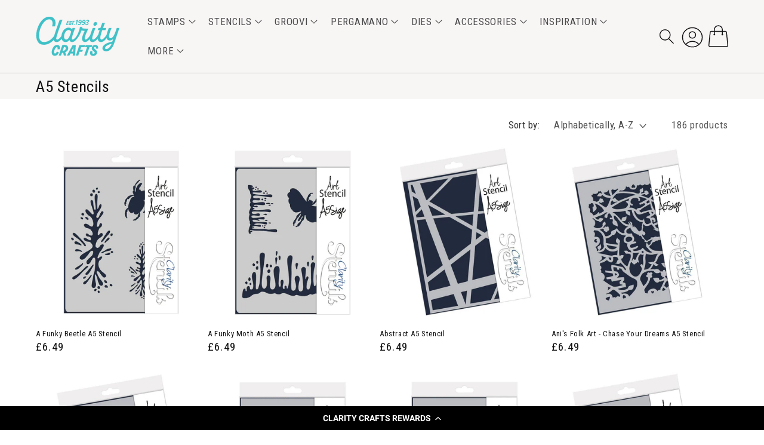

--- FILE ---
content_type: text/html; charset=utf-8
request_url: https://claritycrafts.com/collections/a5-stencils
body_size: 59292
content:
<!doctype html>
<html class="js" lang="en">
  <head>
    <meta charset="utf-8">
    <meta http-equiv="X-UA-Compatible" content="IE=edge">
    <meta name="viewport" content="width=device-width,initial-scale=1">
    <meta name="theme-color" content="">
    <link rel="canonical" href="https://claritycrafts.com/collections/a5-stencils"><link rel="icon" type="image/png" href="//claritycrafts.com/cdn/shop/files/Clarity_Favicon_2.png?crop=center&height=32&v=1762525991&width=32"><link rel="preconnect" href="https://fonts.shopifycdn.com" crossorigin><title>
      A5 Stencils
 &ndash; Clarity Crafts</title>

    

    

<meta property="og:site_name" content="Clarity Crafts">
<meta property="og:url" content="https://claritycrafts.com/collections/a5-stencils">
<meta property="og:title" content="A5 Stencils">
<meta property="og:type" content="website">
<meta property="og:description" content="Claritystamp - bringing you the highest quality in Clear Stamps, Stencils, Dies and crafting accessories, and home of the highly-successful Groovi Parchment Embossing System."><meta property="og:image" content="http://claritycrafts.com/cdn/shop/files/Clarity_Crafts_Logo_Blue.png?height=628&pad_color=ffffff&v=1719356708&width=1200">
  <meta property="og:image:secure_url" content="https://claritycrafts.com/cdn/shop/files/Clarity_Crafts_Logo_Blue.png?height=628&pad_color=ffffff&v=1719356708&width=1200">
  <meta property="og:image:width" content="1200">
  <meta property="og:image:height" content="628"><meta name="twitter:card" content="summary_large_image">
<meta name="twitter:title" content="A5 Stencils">
<meta name="twitter:description" content="Claritystamp - bringing you the highest quality in Clear Stamps, Stencils, Dies and crafting accessories, and home of the highly-successful Groovi Parchment Embossing System.">


    <script src="//claritycrafts.com/cdn/shop/t/82/assets/constants.js?v=58251544750838685771765964652" defer="defer"></script>
    <script src="//claritycrafts.com/cdn/shop/t/82/assets/pubsub.js?v=158357773527763999511765964673" defer="defer"></script>
    <script src="//claritycrafts.com/cdn/shop/t/82/assets/global.js?v=136628361274817707361765964657" defer="defer"></script><script src="//claritycrafts.com/cdn/shop/t/82/assets/animations.js?v=88693664871331136111765964610" defer="defer"></script><script>window.performance && window.performance.mark && window.performance.mark('shopify.content_for_header.start');</script><meta name="google-site-verification" content="ypsP49_HOVUSZ-y_53g4R-Ct9jZELyZvxeXXkmLeEEw">
<meta name="google-site-verification" content="Y8E9eSutNxVfJ1gJciqqkqTFWtE-Ehk0nd6Y1xTt1pY">
<meta id="shopify-digital-wallet" name="shopify-digital-wallet" content="/7982959/digital_wallets/dialog">
<meta name="shopify-checkout-api-token" content="3fcb32bd6cc7d5f11a496e6534baef57">
<meta id="in-context-paypal-metadata" data-shop-id="7982959" data-venmo-supported="false" data-environment="production" data-locale="en_US" data-paypal-v4="true" data-currency="GBP">
<link rel="alternate" type="application/atom+xml" title="Feed" href="/collections/a5-stencils.atom" />
<link rel="next" href="/collections/a5-stencils?page=2">
<link rel="alternate" type="application/json+oembed" href="https://claritycrafts.com/collections/a5-stencils.oembed">
<script async="async" src="/checkouts/internal/preloads.js?locale=en-GB"></script>
<link rel="preconnect" href="https://shop.app" crossorigin="anonymous">
<script async="async" src="https://shop.app/checkouts/internal/preloads.js?locale=en-GB&shop_id=7982959" crossorigin="anonymous"></script>
<script id="shopify-features" type="application/json">{"accessToken":"3fcb32bd6cc7d5f11a496e6534baef57","betas":["rich-media-storefront-analytics"],"domain":"claritycrafts.com","predictiveSearch":true,"shopId":7982959,"locale":"en"}</script>
<script>var Shopify = Shopify || {};
Shopify.shop = "clarity-test-site-01.myshopify.com";
Shopify.locale = "en";
Shopify.currency = {"active":"GBP","rate":"1.0"};
Shopify.country = "GB";
Shopify.theme = {"name":"Dawn - Custom Discounting 2.2","id":188466626943,"schema_name":"Dawn","schema_version":"14.0.0","theme_store_id":887,"role":"main"};
Shopify.theme.handle = "null";
Shopify.theme.style = {"id":null,"handle":null};
Shopify.cdnHost = "claritycrafts.com/cdn";
Shopify.routes = Shopify.routes || {};
Shopify.routes.root = "/";</script>
<script type="module">!function(o){(o.Shopify=o.Shopify||{}).modules=!0}(window);</script>
<script>!function(o){function n(){var o=[];function n(){o.push(Array.prototype.slice.apply(arguments))}return n.q=o,n}var t=o.Shopify=o.Shopify||{};t.loadFeatures=n(),t.autoloadFeatures=n()}(window);</script>
<script>
  window.ShopifyPay = window.ShopifyPay || {};
  window.ShopifyPay.apiHost = "shop.app\/pay";
  window.ShopifyPay.redirectState = null;
</script>
<script id="shop-js-analytics" type="application/json">{"pageType":"collection"}</script>
<script defer="defer" async type="module" src="//claritycrafts.com/cdn/shopifycloud/shop-js/modules/v2/client.init-shop-cart-sync_C5BV16lS.en.esm.js"></script>
<script defer="defer" async type="module" src="//claritycrafts.com/cdn/shopifycloud/shop-js/modules/v2/chunk.common_CygWptCX.esm.js"></script>
<script type="module">
  await import("//claritycrafts.com/cdn/shopifycloud/shop-js/modules/v2/client.init-shop-cart-sync_C5BV16lS.en.esm.js");
await import("//claritycrafts.com/cdn/shopifycloud/shop-js/modules/v2/chunk.common_CygWptCX.esm.js");

  window.Shopify.SignInWithShop?.initShopCartSync?.({"fedCMEnabled":true,"windoidEnabled":true});

</script>
<script>
  window.Shopify = window.Shopify || {};
  if (!window.Shopify.featureAssets) window.Shopify.featureAssets = {};
  window.Shopify.featureAssets['shop-js'] = {"shop-cart-sync":["modules/v2/client.shop-cart-sync_ZFArdW7E.en.esm.js","modules/v2/chunk.common_CygWptCX.esm.js"],"init-fed-cm":["modules/v2/client.init-fed-cm_CmiC4vf6.en.esm.js","modules/v2/chunk.common_CygWptCX.esm.js"],"shop-button":["modules/v2/client.shop-button_tlx5R9nI.en.esm.js","modules/v2/chunk.common_CygWptCX.esm.js"],"shop-cash-offers":["modules/v2/client.shop-cash-offers_DOA2yAJr.en.esm.js","modules/v2/chunk.common_CygWptCX.esm.js","modules/v2/chunk.modal_D71HUcav.esm.js"],"init-windoid":["modules/v2/client.init-windoid_sURxWdc1.en.esm.js","modules/v2/chunk.common_CygWptCX.esm.js"],"shop-toast-manager":["modules/v2/client.shop-toast-manager_ClPi3nE9.en.esm.js","modules/v2/chunk.common_CygWptCX.esm.js"],"init-shop-email-lookup-coordinator":["modules/v2/client.init-shop-email-lookup-coordinator_B8hsDcYM.en.esm.js","modules/v2/chunk.common_CygWptCX.esm.js"],"init-shop-cart-sync":["modules/v2/client.init-shop-cart-sync_C5BV16lS.en.esm.js","modules/v2/chunk.common_CygWptCX.esm.js"],"avatar":["modules/v2/client.avatar_BTnouDA3.en.esm.js"],"pay-button":["modules/v2/client.pay-button_FdsNuTd3.en.esm.js","modules/v2/chunk.common_CygWptCX.esm.js"],"init-customer-accounts":["modules/v2/client.init-customer-accounts_DxDtT_ad.en.esm.js","modules/v2/client.shop-login-button_C5VAVYt1.en.esm.js","modules/v2/chunk.common_CygWptCX.esm.js","modules/v2/chunk.modal_D71HUcav.esm.js"],"init-shop-for-new-customer-accounts":["modules/v2/client.init-shop-for-new-customer-accounts_ChsxoAhi.en.esm.js","modules/v2/client.shop-login-button_C5VAVYt1.en.esm.js","modules/v2/chunk.common_CygWptCX.esm.js","modules/v2/chunk.modal_D71HUcav.esm.js"],"shop-login-button":["modules/v2/client.shop-login-button_C5VAVYt1.en.esm.js","modules/v2/chunk.common_CygWptCX.esm.js","modules/v2/chunk.modal_D71HUcav.esm.js"],"init-customer-accounts-sign-up":["modules/v2/client.init-customer-accounts-sign-up_CPSyQ0Tj.en.esm.js","modules/v2/client.shop-login-button_C5VAVYt1.en.esm.js","modules/v2/chunk.common_CygWptCX.esm.js","modules/v2/chunk.modal_D71HUcav.esm.js"],"shop-follow-button":["modules/v2/client.shop-follow-button_Cva4Ekp9.en.esm.js","modules/v2/chunk.common_CygWptCX.esm.js","modules/v2/chunk.modal_D71HUcav.esm.js"],"checkout-modal":["modules/v2/client.checkout-modal_BPM8l0SH.en.esm.js","modules/v2/chunk.common_CygWptCX.esm.js","modules/v2/chunk.modal_D71HUcav.esm.js"],"lead-capture":["modules/v2/client.lead-capture_Bi8yE_yS.en.esm.js","modules/v2/chunk.common_CygWptCX.esm.js","modules/v2/chunk.modal_D71HUcav.esm.js"],"shop-login":["modules/v2/client.shop-login_D6lNrXab.en.esm.js","modules/v2/chunk.common_CygWptCX.esm.js","modules/v2/chunk.modal_D71HUcav.esm.js"],"payment-terms":["modules/v2/client.payment-terms_CZxnsJam.en.esm.js","modules/v2/chunk.common_CygWptCX.esm.js","modules/v2/chunk.modal_D71HUcav.esm.js"]};
</script>
<script>(function() {
  var isLoaded = false;
  function asyncLoad() {
    if (isLoaded) return;
    isLoaded = true;
    var urls = ["\/\/static.zotabox.com\/a\/4\/a4bda76c2f337e073fa56d75109d2b6b\/widgets.js?shop=clarity-test-site-01.myshopify.com","https:\/\/static.klaviyo.com\/onsite\/js\/klaviyo.js?company_id=LfUc4n\u0026shop=clarity-test-site-01.myshopify.com","https:\/\/static.klaviyo.com\/onsite\/js\/klaviyo.js?company_id=KDh4pc\u0026shop=clarity-test-site-01.myshopify.com","https:\/\/aura-apps.com\/shoppable\/engine\/js\/addons\/shoppable_gallery\/shoppable_gallery.js?shop=clarity-test-site-01.myshopify.com","\/\/code.tidio.co\/j4l1ysb3mieypzkdx6h6mspxs48tdlui.js?shop=clarity-test-site-01.myshopify.com","https:\/\/cdn-loyalty.yotpo.com\/loader\/2VEIdGmyuOEOPXSgFpx7Ww.js?shop=clarity-test-site-01.myshopify.com","https:\/\/static.rechargecdn.com\/assets\/js\/widget.min.js?shop=clarity-test-site-01.myshopify.com","https:\/\/cdn.hextom.com\/js\/quickannouncementbar.js?shop=clarity-test-site-01.myshopify.com","https:\/\/cdn.hextom.com\/js\/freeshippingbar.js?shop=clarity-test-site-01.myshopify.com"];
    for (var i = 0; i < urls.length; i++) {
      var s = document.createElement('script');
      s.type = 'text/javascript';
      s.async = true;
      s.src = urls[i];
      var x = document.getElementsByTagName('script')[0];
      x.parentNode.insertBefore(s, x);
    }
  };
  if(window.attachEvent) {
    window.attachEvent('onload', asyncLoad);
  } else {
    window.addEventListener('load', asyncLoad, false);
  }
})();</script>
<script id="__st">var __st={"a":7982959,"offset":0,"reqid":"74475283-e5b8-48cf-856f-74399dc1b0ed-1768825693","pageurl":"claritycrafts.com\/collections\/a5-stencils","u":"20efebbd98f7","p":"collection","rtyp":"collection","rid":29162249};</script>
<script>window.ShopifyPaypalV4VisibilityTracking = true;</script>
<script id="captcha-bootstrap">!function(){'use strict';const t='contact',e='account',n='new_comment',o=[[t,t],['blogs',n],['comments',n],[t,'customer']],c=[[e,'customer_login'],[e,'guest_login'],[e,'recover_customer_password'],[e,'create_customer']],r=t=>t.map((([t,e])=>`form[action*='/${t}']:not([data-nocaptcha='true']) input[name='form_type'][value='${e}']`)).join(','),a=t=>()=>t?[...document.querySelectorAll(t)].map((t=>t.form)):[];function s(){const t=[...o],e=r(t);return a(e)}const i='password',u='form_key',d=['recaptcha-v3-token','g-recaptcha-response','h-captcha-response',i],f=()=>{try{return window.sessionStorage}catch{return}},m='__shopify_v',_=t=>t.elements[u];function p(t,e,n=!1){try{const o=window.sessionStorage,c=JSON.parse(o.getItem(e)),{data:r}=function(t){const{data:e,action:n}=t;return t[m]||n?{data:e,action:n}:{data:t,action:n}}(c);for(const[e,n]of Object.entries(r))t.elements[e]&&(t.elements[e].value=n);n&&o.removeItem(e)}catch(o){console.error('form repopulation failed',{error:o})}}const l='form_type',E='cptcha';function T(t){t.dataset[E]=!0}const w=window,h=w.document,L='Shopify',v='ce_forms',y='captcha';let A=!1;((t,e)=>{const n=(g='f06e6c50-85a8-45c8-87d0-21a2b65856fe',I='https://cdn.shopify.com/shopifycloud/storefront-forms-hcaptcha/ce_storefront_forms_captcha_hcaptcha.v1.5.2.iife.js',D={infoText:'Protected by hCaptcha',privacyText:'Privacy',termsText:'Terms'},(t,e,n)=>{const o=w[L][v],c=o.bindForm;if(c)return c(t,g,e,D).then(n);var r;o.q.push([[t,g,e,D],n]),r=I,A||(h.body.append(Object.assign(h.createElement('script'),{id:'captcha-provider',async:!0,src:r})),A=!0)});var g,I,D;w[L]=w[L]||{},w[L][v]=w[L][v]||{},w[L][v].q=[],w[L][y]=w[L][y]||{},w[L][y].protect=function(t,e){n(t,void 0,e),T(t)},Object.freeze(w[L][y]),function(t,e,n,w,h,L){const[v,y,A,g]=function(t,e,n){const i=e?o:[],u=t?c:[],d=[...i,...u],f=r(d),m=r(i),_=r(d.filter((([t,e])=>n.includes(e))));return[a(f),a(m),a(_),s()]}(w,h,L),I=t=>{const e=t.target;return e instanceof HTMLFormElement?e:e&&e.form},D=t=>v().includes(t);t.addEventListener('submit',(t=>{const e=I(t);if(!e)return;const n=D(e)&&!e.dataset.hcaptchaBound&&!e.dataset.recaptchaBound,o=_(e),c=g().includes(e)&&(!o||!o.value);(n||c)&&t.preventDefault(),c&&!n&&(function(t){try{if(!f())return;!function(t){const e=f();if(!e)return;const n=_(t);if(!n)return;const o=n.value;o&&e.removeItem(o)}(t);const e=Array.from(Array(32),(()=>Math.random().toString(36)[2])).join('');!function(t,e){_(t)||t.append(Object.assign(document.createElement('input'),{type:'hidden',name:u})),t.elements[u].value=e}(t,e),function(t,e){const n=f();if(!n)return;const o=[...t.querySelectorAll(`input[type='${i}']`)].map((({name:t})=>t)),c=[...d,...o],r={};for(const[a,s]of new FormData(t).entries())c.includes(a)||(r[a]=s);n.setItem(e,JSON.stringify({[m]:1,action:t.action,data:r}))}(t,e)}catch(e){console.error('failed to persist form',e)}}(e),e.submit())}));const S=(t,e)=>{t&&!t.dataset[E]&&(n(t,e.some((e=>e===t))),T(t))};for(const o of['focusin','change'])t.addEventListener(o,(t=>{const e=I(t);D(e)&&S(e,y())}));const B=e.get('form_key'),M=e.get(l),P=B&&M;t.addEventListener('DOMContentLoaded',(()=>{const t=y();if(P)for(const e of t)e.elements[l].value===M&&p(e,B);[...new Set([...A(),...v().filter((t=>'true'===t.dataset.shopifyCaptcha))])].forEach((e=>S(e,t)))}))}(h,new URLSearchParams(w.location.search),n,t,e,['guest_login'])})(!0,!0)}();</script>
<script integrity="sha256-4kQ18oKyAcykRKYeNunJcIwy7WH5gtpwJnB7kiuLZ1E=" data-source-attribution="shopify.loadfeatures" defer="defer" src="//claritycrafts.com/cdn/shopifycloud/storefront/assets/storefront/load_feature-a0a9edcb.js" crossorigin="anonymous"></script>
<script crossorigin="anonymous" defer="defer" src="//claritycrafts.com/cdn/shopifycloud/storefront/assets/shopify_pay/storefront-65b4c6d7.js?v=20250812"></script>
<script data-source-attribution="shopify.dynamic_checkout.dynamic.init">var Shopify=Shopify||{};Shopify.PaymentButton=Shopify.PaymentButton||{isStorefrontPortableWallets:!0,init:function(){window.Shopify.PaymentButton.init=function(){};var t=document.createElement("script");t.src="https://claritycrafts.com/cdn/shopifycloud/portable-wallets/latest/portable-wallets.en.js",t.type="module",document.head.appendChild(t)}};
</script>
<script data-source-attribution="shopify.dynamic_checkout.buyer_consent">
  function portableWalletsHideBuyerConsent(e){var t=document.getElementById("shopify-buyer-consent"),n=document.getElementById("shopify-subscription-policy-button");t&&n&&(t.classList.add("hidden"),t.setAttribute("aria-hidden","true"),n.removeEventListener("click",e))}function portableWalletsShowBuyerConsent(e){var t=document.getElementById("shopify-buyer-consent"),n=document.getElementById("shopify-subscription-policy-button");t&&n&&(t.classList.remove("hidden"),t.removeAttribute("aria-hidden"),n.addEventListener("click",e))}window.Shopify?.PaymentButton&&(window.Shopify.PaymentButton.hideBuyerConsent=portableWalletsHideBuyerConsent,window.Shopify.PaymentButton.showBuyerConsent=portableWalletsShowBuyerConsent);
</script>
<script data-source-attribution="shopify.dynamic_checkout.cart.bootstrap">document.addEventListener("DOMContentLoaded",(function(){function t(){return document.querySelector("shopify-accelerated-checkout-cart, shopify-accelerated-checkout")}if(t())Shopify.PaymentButton.init();else{new MutationObserver((function(e,n){t()&&(Shopify.PaymentButton.init(),n.disconnect())})).observe(document.body,{childList:!0,subtree:!0})}}));
</script>
<link id="shopify-accelerated-checkout-styles" rel="stylesheet" media="screen" href="https://claritycrafts.com/cdn/shopifycloud/portable-wallets/latest/accelerated-checkout-backwards-compat.css" crossorigin="anonymous">
<style id="shopify-accelerated-checkout-cart">
        #shopify-buyer-consent {
  margin-top: 1em;
  display: inline-block;
  width: 100%;
}

#shopify-buyer-consent.hidden {
  display: none;
}

#shopify-subscription-policy-button {
  background: none;
  border: none;
  padding: 0;
  text-decoration: underline;
  font-size: inherit;
  cursor: pointer;
}

#shopify-subscription-policy-button::before {
  box-shadow: none;
}

      </style>
<script id="sections-script" data-sections="header" defer="defer" src="//claritycrafts.com/cdn/shop/t/82/compiled_assets/scripts.js?v=46902"></script>
<script>window.performance && window.performance.mark && window.performance.mark('shopify.content_for_header.end');</script>


    <style data-shopify>
      @font-face {
  font-family: "Roboto Condensed";
  font-weight: 400;
  font-style: normal;
  font-display: swap;
  src: url("//claritycrafts.com/cdn/fonts/roboto_condensed/robotocondensed_n4.01812de96ca5a5e9d19bef3ca9cc80dd1bf6c8b8.woff2") format("woff2"),
       url("//claritycrafts.com/cdn/fonts/roboto_condensed/robotocondensed_n4.3930e6ddba458dc3cb725a82a2668eac3c63c104.woff") format("woff");
}

      @font-face {
  font-family: "Roboto Condensed";
  font-weight: 700;
  font-style: normal;
  font-display: swap;
  src: url("//claritycrafts.com/cdn/fonts/roboto_condensed/robotocondensed_n7.0c73a613503672be244d2f29ab6ddd3fc3cc69ae.woff2") format("woff2"),
       url("//claritycrafts.com/cdn/fonts/roboto_condensed/robotocondensed_n7.ef6ece86ba55f49c27c4904a493c283a40f3a66e.woff") format("woff");
}

      @font-face {
  font-family: "Roboto Condensed";
  font-weight: 400;
  font-style: italic;
  font-display: swap;
  src: url("//claritycrafts.com/cdn/fonts/roboto_condensed/robotocondensed_i4.05c7f163ad2c00a3c4257606d1227691aff9070b.woff2") format("woff2"),
       url("//claritycrafts.com/cdn/fonts/roboto_condensed/robotocondensed_i4.04d9d87e0a45b49fc67a5b9eb5059e1540f5cda3.woff") format("woff");
}

      @font-face {
  font-family: "Roboto Condensed";
  font-weight: 700;
  font-style: italic;
  font-display: swap;
  src: url("//claritycrafts.com/cdn/fonts/roboto_condensed/robotocondensed_i7.bed9f3a01efda68cdff8b63e6195c957a0da68cb.woff2") format("woff2"),
       url("//claritycrafts.com/cdn/fonts/roboto_condensed/robotocondensed_i7.9ca5759a0bcf75a82b270218eab4c83ec254abf8.woff") format("woff");
}

      @font-face {
  font-family: "Roboto Condensed";
  font-weight: 400;
  font-style: normal;
  font-display: swap;
  src: url("//claritycrafts.com/cdn/fonts/roboto_condensed/robotocondensed_n4.01812de96ca5a5e9d19bef3ca9cc80dd1bf6c8b8.woff2") format("woff2"),
       url("//claritycrafts.com/cdn/fonts/roboto_condensed/robotocondensed_n4.3930e6ddba458dc3cb725a82a2668eac3c63c104.woff") format("woff");
}


      
        :root,
        .color-scheme-1 {
          --color-background: 255,255,255;
        
          --gradient-background: #ffffff;
        

        

        --color-foreground: 18,18,18;
        --color-background-contrast: 191,191,191;
        --color-shadow: 18,18,18;
        --color-button: 18,18,18;
        --color-button-text: 255,255,255;
        --color-secondary-button: 255,255,255;
        --color-secondary-button-text: 18,18,18;
        --color-link: 18,18,18;
        --color-badge-foreground: 18,18,18;
        --color-badge-background: 255,255,255;
        --color-badge-border: 18,18,18;
        --payment-terms-background-color: rgb(255 255 255);
      }
      
        
        .color-scheme-2 {
          --color-background: 248,245,245;
        
          --gradient-background: #f8f5f5;
        

        

        --color-foreground: 18,18,18;
        --color-background-contrast: 195,170,170;
        --color-shadow: 18,18,18;
        --color-button: 18,18,18;
        --color-button-text: 243,243,243;
        --color-secondary-button: 248,245,245;
        --color-secondary-button-text: 18,18,18;
        --color-link: 18,18,18;
        --color-badge-foreground: 18,18,18;
        --color-badge-background: 248,245,245;
        --color-badge-border: 18,18,18;
        --payment-terms-background-color: rgb(248 245 245);
      }
      
        
        .color-scheme-3 {
          --color-background: 18,18,18;
        
          --gradient-background: #121212;
        

        

        --color-foreground: 255,255,255;
        --color-background-contrast: 146,146,146;
        --color-shadow: 18,18,18;
        --color-button: 255,255,255;
        --color-button-text: 18,18,18;
        --color-secondary-button: 18,18,18;
        --color-secondary-button-text: 255,255,255;
        --color-link: 255,255,255;
        --color-badge-foreground: 255,255,255;
        --color-badge-background: 18,18,18;
        --color-badge-border: 255,255,255;
        --payment-terms-background-color: rgb(18 18 18);
      }
      
        
        .color-scheme-4 {
          --color-background: 66,192,198;
        
          --gradient-background: #42c0c6;
        

        

        --color-foreground: 255,255,255;
        --color-background-contrast: 32,102,105;
        --color-shadow: 18,18,18;
        --color-button: 255,255,255;
        --color-button-text: 18,18,18;
        --color-secondary-button: 66,192,198;
        --color-secondary-button-text: 255,255,255;
        --color-link: 255,255,255;
        --color-badge-foreground: 255,255,255;
        --color-badge-background: 66,192,198;
        --color-badge-border: 255,255,255;
        --payment-terms-background-color: rgb(66 192 198);
      }
      
        
        .color-scheme-5 {
          --color-background: 66,192,198;
        
          --gradient-background: #42c0c6;
        

        

        --color-foreground: 255,255,255;
        --color-background-contrast: 32,102,105;
        --color-shadow: 18,18,18;
        --color-button: 255,255,255;
        --color-button-text: 66,192,198;
        --color-secondary-button: 66,192,198;
        --color-secondary-button-text: 255,255,255;
        --color-link: 255,255,255;
        --color-badge-foreground: 255,255,255;
        --color-badge-background: 66,192,198;
        --color-badge-border: 255,255,255;
        --payment-terms-background-color: rgb(66 192 198);
      }
      
        
        .color-scheme-3338fffe-6fbe-4078-9528-05f99700a2e9 {
          --color-background: 241,90,86;
        
          --gradient-background: #f15a56;
        

        

        --color-foreground: 255,255,255;
        --color-background-contrast: 184,20,15;
        --color-shadow: 18,18,18;
        --color-button: 18,18,18;
        --color-button-text: 255,255,255;
        --color-secondary-button: 241,90,86;
        --color-secondary-button-text: 18,18,18;
        --color-link: 18,18,18;
        --color-badge-foreground: 255,255,255;
        --color-badge-background: 241,90,86;
        --color-badge-border: 255,255,255;
        --payment-terms-background-color: rgb(241 90 86);
      }
      
        
        .color-scheme-f938a4e9-972f-46a3-aa17-7ac67493cff1 {
          --color-background: 255,255,255;
        
          --gradient-background: #ffffff;
        

        

        --color-foreground: 18,18,18;
        --color-background-contrast: 191,191,191;
        --color-shadow: 18,18,18;
        --color-button: 66,192,198;
        --color-button-text: 66,192,198;
        --color-secondary-button: 255,255,255;
        --color-secondary-button-text: 18,18,18;
        --color-link: 18,18,18;
        --color-badge-foreground: 18,18,18;
        --color-badge-background: 255,255,255;
        --color-badge-border: 18,18,18;
        --payment-terms-background-color: rgb(255 255 255);
      }
      

      body, .color-scheme-1, .color-scheme-2, .color-scheme-3, .color-scheme-4, .color-scheme-5, .color-scheme-3338fffe-6fbe-4078-9528-05f99700a2e9, .color-scheme-f938a4e9-972f-46a3-aa17-7ac67493cff1 {
        color: rgba(var(--color-foreground), 0.75);
        background-color: rgb(var(--color-background));
      }

      :root {
        --font-body-family: "Roboto Condensed", sans-serif;
        --font-body-style: normal;
        --font-body-weight: 400;
        --font-body-weight-bold: 700;

        --font-heading-family: "Roboto Condensed", sans-serif;
        --font-heading-style: normal;
        --font-heading-weight: 400;

        --font-body-scale: 1.2;
        --font-heading-scale: 0.8333333333333334;

        --media-padding: px;
        --media-border-opacity: 0.05;
        --media-border-width: 1px;
        --media-radius: 0px;
        --media-shadow-opacity: 0.0;
        --media-shadow-horizontal-offset: 0px;
        --media-shadow-vertical-offset: -40px;
        --media-shadow-blur-radius: 5px;
        --media-shadow-visible: 0;

        --page-width: 120rem;
        --page-width-margin: 0rem;

        --product-card-image-padding: 0.0rem;
        --product-card-corner-radius: 0.0rem;
        --product-card-text-alignment: left;
        --product-card-border-width: 0.0rem;
        --product-card-border-opacity: 0.1;
        --product-card-shadow-opacity: 0.0;
        --product-card-shadow-visible: 0;
        --product-card-shadow-horizontal-offset: 0.0rem;
        --product-card-shadow-vertical-offset: 0.4rem;
        --product-card-shadow-blur-radius: 0.5rem;

        --collection-card-image-padding: 0.0rem;
        --collection-card-corner-radius: 0.0rem;
        --collection-card-text-alignment: left;
        --collection-card-border-width: 0.0rem;
        --collection-card-border-opacity: 0.1;
        --collection-card-shadow-opacity: 0.0;
        --collection-card-shadow-visible: 0;
        --collection-card-shadow-horizontal-offset: 0.0rem;
        --collection-card-shadow-vertical-offset: 0.4rem;
        --collection-card-shadow-blur-radius: 0.5rem;

        --blog-card-image-padding: 0.0rem;
        --blog-card-corner-radius: 0.0rem;
        --blog-card-text-alignment: left;
        --blog-card-border-width: 0.0rem;
        --blog-card-border-opacity: 0.1;
        --blog-card-shadow-opacity: 0.0;
        --blog-card-shadow-visible: 0;
        --blog-card-shadow-horizontal-offset: 0.0rem;
        --blog-card-shadow-vertical-offset: 0.4rem;
        --blog-card-shadow-blur-radius: 0.5rem;

        --badge-corner-radius: 4.0rem;

        --popup-border-width: 1px;
        --popup-border-opacity: 0.1;
        --popup-corner-radius: 0px;
        --popup-shadow-opacity: 0.0;
        --popup-shadow-horizontal-offset: 0px;
        --popup-shadow-vertical-offset: 4px;
        --popup-shadow-blur-radius: 5px;

        --drawer-border-width: 1px;
        --drawer-border-opacity: 0.1;
        --drawer-shadow-opacity: 0.0;
        --drawer-shadow-horizontal-offset: 0px;
        --drawer-shadow-vertical-offset: 4px;
        --drawer-shadow-blur-radius: 5px;

        --spacing-sections-desktop: 0px;
        --spacing-sections-mobile: 0px;

        --grid-desktop-vertical-spacing: 4px;
        --grid-desktop-horizontal-spacing: 4px;
        --grid-mobile-vertical-spacing: 2px;
        --grid-mobile-horizontal-spacing: 2px;

        --text-boxes-border-opacity: 0.1;
        --text-boxes-border-width: 0px;
        --text-boxes-radius: 0px;
        --text-boxes-shadow-opacity: 0.0;
        --text-boxes-shadow-visible: 0;
        --text-boxes-shadow-horizontal-offset: 0px;
        --text-boxes-shadow-vertical-offset: 4px;
        --text-boxes-shadow-blur-radius: 5px;

        --buttons-radius: 10px;
        --buttons-radius-outset: 11px;
        --buttons-border-width: 1px;
        --buttons-border-opacity: 1.0;
        --buttons-shadow-opacity: 0.0;
        --buttons-shadow-visible: 0;
        --buttons-shadow-horizontal-offset: 0px;
        --buttons-shadow-vertical-offset: 0px;
        --buttons-shadow-blur-radius: 5px;
        --buttons-border-offset: 0.3px;

        --inputs-radius: 0px;
        --inputs-border-width: 1px;
        --inputs-border-opacity: 0.55;
        --inputs-shadow-opacity: 0.0;
        --inputs-shadow-horizontal-offset: 0px;
        --inputs-margin-offset: 0px;
        --inputs-shadow-vertical-offset: 4px;
        --inputs-shadow-blur-radius: 5px;
        --inputs-radius-outset: 0px;

        --variant-pills-radius: 40px;
        --variant-pills-border-width: 1px;
        --variant-pills-border-opacity: 0.55;
        --variant-pills-shadow-opacity: 0.0;
        --variant-pills-shadow-horizontal-offset: 0px;
        --variant-pills-shadow-vertical-offset: 4px;
        --variant-pills-shadow-blur-radius: 5px;
      }

      *,
      *::before,
      *::after {
        box-sizing: inherit;
      }

      html {
        box-sizing: border-box;
        font-size: calc(var(--font-body-scale) * 62.5%);
        height: 100%;
      }

      body {
        display: grid;
        grid-template-rows: auto auto 1fr auto;
        grid-template-columns: 100%;
        min-height: 100%;
        margin: 0;
        font-size: 1.5rem;
        letter-spacing: 0.06rem;
        line-height: calc(1 + 0.8 / var(--font-body-scale));
        font-family: var(--font-body-family);
        font-style: var(--font-body-style);
        font-weight: var(--font-body-weight);
      }

      @media screen and (min-width: 750px) {
        body {
          font-size: 1.6rem;
        }
      }
    </style>

    <link href="//claritycrafts.com/cdn/shop/t/82/assets/base.css?v=73175160771805086471765964611" rel="stylesheet" type="text/css" media="all" />

      <link rel="preload" as="font" href="//claritycrafts.com/cdn/fonts/roboto_condensed/robotocondensed_n4.01812de96ca5a5e9d19bef3ca9cc80dd1bf6c8b8.woff2" type="font/woff2" crossorigin>
      

      <link rel="preload" as="font" href="//claritycrafts.com/cdn/fonts/roboto_condensed/robotocondensed_n4.01812de96ca5a5e9d19bef3ca9cc80dd1bf6c8b8.woff2" type="font/woff2" crossorigin>
      
<link href="//claritycrafts.com/cdn/shop/t/82/assets/component-localization-form.css?v=120620094879297847921765964632" rel="stylesheet" type="text/css" media="all" />
      <script src="//claritycrafts.com/cdn/shop/t/82/assets/localization-form.js?v=169565320306168926741765964658" defer="defer"></script><link
        rel="stylesheet"
        href="//claritycrafts.com/cdn/shop/t/82/assets/component-predictive-search.css?v=118923337488134913561765964639"
        media="print"
        onload="this.media='all'"
      ><script>
      if (Shopify.designMode) {
        document.documentElement.classList.add('shopify-design-mode');
      }
    </script>
  

<!-- BEGIN app block: shopify://apps/pagefly-page-builder/blocks/app-embed/83e179f7-59a0-4589-8c66-c0dddf959200 -->

<!-- BEGIN app snippet: pagefly-cro-ab-testing-main -->







<script>
  ;(function () {
    const url = new URL(window.location)
    const viewParam = url.searchParams.get('view')
    if (viewParam && viewParam.includes('variant-pf-')) {
      url.searchParams.set('pf_v', viewParam)
      url.searchParams.delete('view')
      window.history.replaceState({}, '', url)
    }
  })()
</script>



<script type='module'>
  
  window.PAGEFLY_CRO = window.PAGEFLY_CRO || {}

  window.PAGEFLY_CRO['data_debug'] = {
    original_template_suffix: "all_collections",
    allow_ab_test: false,
    ab_test_start_time: 0,
    ab_test_end_time: 0,
    today_date_time: 1768825694000,
  }
  window.PAGEFLY_CRO['GA4'] = { enabled: false}
</script>

<!-- END app snippet -->








  <script src='https://cdn.shopify.com/extensions/019bb4f9-aed6-78a3-be91-e9d44663e6bf/pagefly-page-builder-215/assets/pagefly-helper.js' defer='defer'></script>

  <script src='https://cdn.shopify.com/extensions/019bb4f9-aed6-78a3-be91-e9d44663e6bf/pagefly-page-builder-215/assets/pagefly-general-helper.js' defer='defer'></script>

  <script src='https://cdn.shopify.com/extensions/019bb4f9-aed6-78a3-be91-e9d44663e6bf/pagefly-page-builder-215/assets/pagefly-snap-slider.js' defer='defer'></script>

  <script src='https://cdn.shopify.com/extensions/019bb4f9-aed6-78a3-be91-e9d44663e6bf/pagefly-page-builder-215/assets/pagefly-slideshow-v3.js' defer='defer'></script>

  <script src='https://cdn.shopify.com/extensions/019bb4f9-aed6-78a3-be91-e9d44663e6bf/pagefly-page-builder-215/assets/pagefly-slideshow-v4.js' defer='defer'></script>

  <script src='https://cdn.shopify.com/extensions/019bb4f9-aed6-78a3-be91-e9d44663e6bf/pagefly-page-builder-215/assets/pagefly-glider.js' defer='defer'></script>

  <script src='https://cdn.shopify.com/extensions/019bb4f9-aed6-78a3-be91-e9d44663e6bf/pagefly-page-builder-215/assets/pagefly-slideshow-v1-v2.js' defer='defer'></script>

  <script src='https://cdn.shopify.com/extensions/019bb4f9-aed6-78a3-be91-e9d44663e6bf/pagefly-page-builder-215/assets/pagefly-product-media.js' defer='defer'></script>

  <script src='https://cdn.shopify.com/extensions/019bb4f9-aed6-78a3-be91-e9d44663e6bf/pagefly-page-builder-215/assets/pagefly-product.js' defer='defer'></script>


<script id='pagefly-helper-data' type='application/json'>
  {
    "page_optimization": {
      "assets_prefetching": false
    },
    "elements_asset_mapper": {
      "Accordion": "https://cdn.shopify.com/extensions/019bb4f9-aed6-78a3-be91-e9d44663e6bf/pagefly-page-builder-215/assets/pagefly-accordion.js",
      "Accordion3": "https://cdn.shopify.com/extensions/019bb4f9-aed6-78a3-be91-e9d44663e6bf/pagefly-page-builder-215/assets/pagefly-accordion3.js",
      "CountDown": "https://cdn.shopify.com/extensions/019bb4f9-aed6-78a3-be91-e9d44663e6bf/pagefly-page-builder-215/assets/pagefly-countdown.js",
      "GMap1": "https://cdn.shopify.com/extensions/019bb4f9-aed6-78a3-be91-e9d44663e6bf/pagefly-page-builder-215/assets/pagefly-gmap.js",
      "GMap2": "https://cdn.shopify.com/extensions/019bb4f9-aed6-78a3-be91-e9d44663e6bf/pagefly-page-builder-215/assets/pagefly-gmap.js",
      "GMapBasicV2": "https://cdn.shopify.com/extensions/019bb4f9-aed6-78a3-be91-e9d44663e6bf/pagefly-page-builder-215/assets/pagefly-gmap.js",
      "GMapAdvancedV2": "https://cdn.shopify.com/extensions/019bb4f9-aed6-78a3-be91-e9d44663e6bf/pagefly-page-builder-215/assets/pagefly-gmap.js",
      "HTML.Video": "https://cdn.shopify.com/extensions/019bb4f9-aed6-78a3-be91-e9d44663e6bf/pagefly-page-builder-215/assets/pagefly-htmlvideo.js",
      "HTML.Video2": "https://cdn.shopify.com/extensions/019bb4f9-aed6-78a3-be91-e9d44663e6bf/pagefly-page-builder-215/assets/pagefly-htmlvideo2.js",
      "HTML.Video3": "https://cdn.shopify.com/extensions/019bb4f9-aed6-78a3-be91-e9d44663e6bf/pagefly-page-builder-215/assets/pagefly-htmlvideo2.js",
      "BackgroundVideo": "https://cdn.shopify.com/extensions/019bb4f9-aed6-78a3-be91-e9d44663e6bf/pagefly-page-builder-215/assets/pagefly-htmlvideo2.js",
      "Instagram": "https://cdn.shopify.com/extensions/019bb4f9-aed6-78a3-be91-e9d44663e6bf/pagefly-page-builder-215/assets/pagefly-instagram.js",
      "Instagram2": "https://cdn.shopify.com/extensions/019bb4f9-aed6-78a3-be91-e9d44663e6bf/pagefly-page-builder-215/assets/pagefly-instagram.js",
      "Insta3": "https://cdn.shopify.com/extensions/019bb4f9-aed6-78a3-be91-e9d44663e6bf/pagefly-page-builder-215/assets/pagefly-instagram3.js",
      "Tabs": "https://cdn.shopify.com/extensions/019bb4f9-aed6-78a3-be91-e9d44663e6bf/pagefly-page-builder-215/assets/pagefly-tab.js",
      "Tabs3": "https://cdn.shopify.com/extensions/019bb4f9-aed6-78a3-be91-e9d44663e6bf/pagefly-page-builder-215/assets/pagefly-tab3.js",
      "ProductBox": "https://cdn.shopify.com/extensions/019bb4f9-aed6-78a3-be91-e9d44663e6bf/pagefly-page-builder-215/assets/pagefly-cart.js",
      "FBPageBox2": "https://cdn.shopify.com/extensions/019bb4f9-aed6-78a3-be91-e9d44663e6bf/pagefly-page-builder-215/assets/pagefly-facebook.js",
      "FBLikeButton2": "https://cdn.shopify.com/extensions/019bb4f9-aed6-78a3-be91-e9d44663e6bf/pagefly-page-builder-215/assets/pagefly-facebook.js",
      "TwitterFeed2": "https://cdn.shopify.com/extensions/019bb4f9-aed6-78a3-be91-e9d44663e6bf/pagefly-page-builder-215/assets/pagefly-twitter.js",
      "Paragraph4": "https://cdn.shopify.com/extensions/019bb4f9-aed6-78a3-be91-e9d44663e6bf/pagefly-page-builder-215/assets/pagefly-paragraph4.js",

      "AliReviews": "https://cdn.shopify.com/extensions/019bb4f9-aed6-78a3-be91-e9d44663e6bf/pagefly-page-builder-215/assets/pagefly-3rd-elements.js",
      "BackInStock": "https://cdn.shopify.com/extensions/019bb4f9-aed6-78a3-be91-e9d44663e6bf/pagefly-page-builder-215/assets/pagefly-3rd-elements.js",
      "GloboBackInStock": "https://cdn.shopify.com/extensions/019bb4f9-aed6-78a3-be91-e9d44663e6bf/pagefly-page-builder-215/assets/pagefly-3rd-elements.js",
      "GrowaveWishlist": "https://cdn.shopify.com/extensions/019bb4f9-aed6-78a3-be91-e9d44663e6bf/pagefly-page-builder-215/assets/pagefly-3rd-elements.js",
      "InfiniteOptionsShopPad": "https://cdn.shopify.com/extensions/019bb4f9-aed6-78a3-be91-e9d44663e6bf/pagefly-page-builder-215/assets/pagefly-3rd-elements.js",
      "InkybayProductPersonalizer": "https://cdn.shopify.com/extensions/019bb4f9-aed6-78a3-be91-e9d44663e6bf/pagefly-page-builder-215/assets/pagefly-3rd-elements.js",
      "LimeSpot": "https://cdn.shopify.com/extensions/019bb4f9-aed6-78a3-be91-e9d44663e6bf/pagefly-page-builder-215/assets/pagefly-3rd-elements.js",
      "Loox": "https://cdn.shopify.com/extensions/019bb4f9-aed6-78a3-be91-e9d44663e6bf/pagefly-page-builder-215/assets/pagefly-3rd-elements.js",
      "Opinew": "https://cdn.shopify.com/extensions/019bb4f9-aed6-78a3-be91-e9d44663e6bf/pagefly-page-builder-215/assets/pagefly-3rd-elements.js",
      "Powr": "https://cdn.shopify.com/extensions/019bb4f9-aed6-78a3-be91-e9d44663e6bf/pagefly-page-builder-215/assets/pagefly-3rd-elements.js",
      "ProductReviews": "https://cdn.shopify.com/extensions/019bb4f9-aed6-78a3-be91-e9d44663e6bf/pagefly-page-builder-215/assets/pagefly-3rd-elements.js",
      "PushOwl": "https://cdn.shopify.com/extensions/019bb4f9-aed6-78a3-be91-e9d44663e6bf/pagefly-page-builder-215/assets/pagefly-3rd-elements.js",
      "ReCharge": "https://cdn.shopify.com/extensions/019bb4f9-aed6-78a3-be91-e9d44663e6bf/pagefly-page-builder-215/assets/pagefly-3rd-elements.js",
      "Rivyo": "https://cdn.shopify.com/extensions/019bb4f9-aed6-78a3-be91-e9d44663e6bf/pagefly-page-builder-215/assets/pagefly-3rd-elements.js",
      "TrackingMore": "https://cdn.shopify.com/extensions/019bb4f9-aed6-78a3-be91-e9d44663e6bf/pagefly-page-builder-215/assets/pagefly-3rd-elements.js",
      "Vitals": "https://cdn.shopify.com/extensions/019bb4f9-aed6-78a3-be91-e9d44663e6bf/pagefly-page-builder-215/assets/pagefly-3rd-elements.js",
      "Wiser": "https://cdn.shopify.com/extensions/019bb4f9-aed6-78a3-be91-e9d44663e6bf/pagefly-page-builder-215/assets/pagefly-3rd-elements.js"
    },
    "custom_elements_mapper": {
      "pf-click-action-element": "https://cdn.shopify.com/extensions/019bb4f9-aed6-78a3-be91-e9d44663e6bf/pagefly-page-builder-215/assets/pagefly-click-action-element.js",
      "pf-dialog-element": "https://cdn.shopify.com/extensions/019bb4f9-aed6-78a3-be91-e9d44663e6bf/pagefly-page-builder-215/assets/pagefly-dialog-element.js"
    }
  }
</script>


<!-- END app block --><!-- BEGIN app block: shopify://apps/judge-me-reviews/blocks/judgeme_core/61ccd3b1-a9f2-4160-9fe9-4fec8413e5d8 --><!-- Start of Judge.me Core -->






<link rel="dns-prefetch" href="https://cdnwidget.judge.me">
<link rel="dns-prefetch" href="https://cdn.judge.me">
<link rel="dns-prefetch" href="https://cdn1.judge.me">
<link rel="dns-prefetch" href="https://api.judge.me">

<script data-cfasync='false' class='jdgm-settings-script'>window.jdgmSettings={"pagination":5,"disable_web_reviews":true,"badge_no_review_text":"No reviews","badge_n_reviews_text":"{{ n }} review/reviews","hide_badge_preview_if_no_reviews":true,"badge_hide_text":false,"enforce_center_preview_badge":false,"widget_title":"Customer Reviews","widget_open_form_text":"Write a review","widget_close_form_text":"Cancel review","widget_refresh_page_text":"Refresh page","widget_summary_text":"Based on {{ number_of_reviews }} review/reviews","widget_no_review_text":"Be the first to write a review","widget_name_field_text":"Display name","widget_verified_name_field_text":"Verified Name (public)","widget_name_placeholder_text":"Display name","widget_required_field_error_text":"This field is required.","widget_email_field_text":"Email address","widget_verified_email_field_text":"Verified Email (private, can not be edited)","widget_email_placeholder_text":"Your email address","widget_email_field_error_text":"Please enter a valid email address.","widget_rating_field_text":"Rating","widget_review_title_field_text":"Review Title","widget_review_title_placeholder_text":"Give your review a title","widget_review_body_field_text":"Review content","widget_review_body_placeholder_text":"Start writing here...","widget_pictures_field_text":"Picture/Video (optional)","widget_submit_review_text":"Submit Review","widget_submit_verified_review_text":"Submit Verified Review","widget_submit_success_msg_with_auto_publish":"Thank you! Please refresh the page in a few moments to see your review. You can remove or edit your review by logging into \u003ca href='https://judge.me/login' target='_blank' rel='nofollow noopener'\u003eJudge.me\u003c/a\u003e","widget_submit_success_msg_no_auto_publish":"Thank you! Your review will be published as soon as it is approved by the shop admin. You can remove or edit your review by logging into \u003ca href='https://judge.me/login' target='_blank' rel='nofollow noopener'\u003eJudge.me\u003c/a\u003e","widget_show_default_reviews_out_of_total_text":"Showing {{ n_reviews_shown }} out of {{ n_reviews }} reviews.","widget_show_all_link_text":"Show all","widget_show_less_link_text":"Show less","widget_author_said_text":"{{ reviewer_name }} said:","widget_days_text":"{{ n }} days ago","widget_weeks_text":"{{ n }} week/weeks ago","widget_months_text":"{{ n }} month/months ago","widget_years_text":"{{ n }} year/years ago","widget_yesterday_text":"Yesterday","widget_today_text":"Today","widget_replied_text":"\u003e\u003e {{ shop_name }} replied:","widget_read_more_text":"Read more","widget_reviewer_name_as_initial":"","widget_rating_filter_color":"#fbcd0a","widget_rating_filter_see_all_text":"See all reviews","widget_sorting_most_recent_text":"Most Recent","widget_sorting_highest_rating_text":"Highest Rating","widget_sorting_lowest_rating_text":"Lowest Rating","widget_sorting_with_pictures_text":"Only Pictures","widget_sorting_most_helpful_text":"Most Helpful","widget_open_question_form_text":"Ask a question","widget_reviews_subtab_text":"Reviews","widget_questions_subtab_text":"Questions","widget_question_label_text":"Question","widget_answer_label_text":"Answer","widget_question_placeholder_text":"Write your question here","widget_submit_question_text":"Submit Question","widget_question_submit_success_text":"Thank you for your question! We will notify you once it gets answered.","verified_badge_text":"Verified","verified_badge_bg_color":"","verified_badge_text_color":"","verified_badge_placement":"left-of-reviewer-name","widget_review_max_height":"","widget_hide_border":false,"widget_social_share":false,"widget_thumb":false,"widget_review_location_show":false,"widget_location_format":"","all_reviews_include_out_of_store_products":true,"all_reviews_out_of_store_text":"(out of store)","all_reviews_pagination":100,"all_reviews_product_name_prefix_text":"about","enable_review_pictures":true,"enable_question_anwser":false,"widget_theme":"default","review_date_format":"mm/dd/yyyy","default_sort_method":"most-recent","widget_product_reviews_subtab_text":"Product Reviews","widget_shop_reviews_subtab_text":"Shop Reviews","widget_other_products_reviews_text":"Reviews for other products","widget_store_reviews_subtab_text":"Store reviews","widget_no_store_reviews_text":"This store hasn't received any reviews yet","widget_web_restriction_product_reviews_text":"This product hasn't received any reviews yet","widget_no_items_text":"No items found","widget_show_more_text":"Show more","widget_write_a_store_review_text":"Write a Store Review","widget_other_languages_heading":"Reviews in Other Languages","widget_translate_review_text":"Translate review to {{ language }}","widget_translating_review_text":"Translating...","widget_show_original_translation_text":"Show original ({{ language }})","widget_translate_review_failed_text":"Review couldn't be translated.","widget_translate_review_retry_text":"Retry","widget_translate_review_try_again_later_text":"Try again later","show_product_url_for_grouped_product":false,"widget_sorting_pictures_first_text":"Pictures First","show_pictures_on_all_rev_page_mobile":false,"show_pictures_on_all_rev_page_desktop":false,"floating_tab_hide_mobile_install_preference":false,"floating_tab_button_name":"★ Reviews","floating_tab_title":"Let customers speak for us","floating_tab_button_color":"","floating_tab_button_background_color":"","floating_tab_url":"","floating_tab_url_enabled":false,"floating_tab_tab_style":"text","all_reviews_text_badge_text":"Customers rate us {{ shop.metafields.judgeme.all_reviews_rating | round: 1 }}/5 based on {{ shop.metafields.judgeme.all_reviews_count }} reviews.","all_reviews_text_badge_text_branded_style":"{{ shop.metafields.judgeme.all_reviews_rating | round: 1 }} out of 5 stars based on {{ shop.metafields.judgeme.all_reviews_count }} reviews","is_all_reviews_text_badge_a_link":false,"show_stars_for_all_reviews_text_badge":false,"all_reviews_text_badge_url":"","all_reviews_text_style":"branded","all_reviews_text_color_style":"judgeme_brand_color","all_reviews_text_color":"#108474","all_reviews_text_show_jm_brand":false,"featured_carousel_show_header":true,"featured_carousel_title":"Let customers speak for us","testimonials_carousel_title":"Customers are saying","videos_carousel_title":"Real customer stories","cards_carousel_title":"Customers are saying","featured_carousel_count_text":"from {{ n }} reviews","featured_carousel_add_link_to_all_reviews_page":false,"featured_carousel_url":"","featured_carousel_show_images":true,"featured_carousel_autoslide_interval":5,"featured_carousel_arrows_on_the_sides":false,"featured_carousel_height":250,"featured_carousel_width":80,"featured_carousel_image_size":0,"featured_carousel_image_height":250,"featured_carousel_arrow_color":"#eeeeee","verified_count_badge_style":"branded","verified_count_badge_orientation":"horizontal","verified_count_badge_color_style":"judgeme_brand_color","verified_count_badge_color":"#108474","is_verified_count_badge_a_link":false,"verified_count_badge_url":"","verified_count_badge_show_jm_brand":true,"widget_rating_preset_default":5,"widget_first_sub_tab":"product-reviews","widget_show_histogram":true,"widget_histogram_use_custom_color":false,"widget_pagination_use_custom_color":false,"widget_star_use_custom_color":false,"widget_verified_badge_use_custom_color":false,"widget_write_review_use_custom_color":false,"picture_reminder_submit_button":"Upload Pictures","enable_review_videos":false,"mute_video_by_default":false,"widget_sorting_videos_first_text":"Videos First","widget_review_pending_text":"Pending","featured_carousel_items_for_large_screen":3,"social_share_options_order":"Facebook,Twitter","remove_microdata_snippet":true,"disable_json_ld":false,"enable_json_ld_products":false,"preview_badge_show_question_text":false,"preview_badge_no_question_text":"No questions","preview_badge_n_question_text":"{{ number_of_questions }} question/questions","qa_badge_show_icon":false,"qa_badge_position":"same-row","remove_judgeme_branding":false,"widget_add_search_bar":false,"widget_search_bar_placeholder":"Search","widget_sorting_verified_only_text":"Verified only","featured_carousel_theme":"default","featured_carousel_show_rating":true,"featured_carousel_show_title":true,"featured_carousel_show_body":true,"featured_carousel_show_date":false,"featured_carousel_show_reviewer":true,"featured_carousel_show_product":false,"featured_carousel_header_background_color":"#108474","featured_carousel_header_text_color":"#ffffff","featured_carousel_name_product_separator":"reviewed","featured_carousel_full_star_background":"#108474","featured_carousel_empty_star_background":"#dadada","featured_carousel_vertical_theme_background":"#f9fafb","featured_carousel_verified_badge_enable":true,"featured_carousel_verified_badge_color":"#108474","featured_carousel_border_style":"round","featured_carousel_review_line_length_limit":3,"featured_carousel_more_reviews_button_text":"Read more reviews","featured_carousel_view_product_button_text":"View product","all_reviews_page_load_reviews_on":"scroll","all_reviews_page_load_more_text":"Load More Reviews","disable_fb_tab_reviews":false,"enable_ajax_cdn_cache":false,"widget_advanced_speed_features":5,"widget_public_name_text":"displayed publicly like","default_reviewer_name":"John Smith","default_reviewer_name_has_non_latin":true,"widget_reviewer_anonymous":"Anonymous","medals_widget_title":"Judge.me Review Medals","medals_widget_background_color":"#f9fafb","medals_widget_position":"footer_all_pages","medals_widget_border_color":"#f9fafb","medals_widget_verified_text_position":"left","medals_widget_use_monochromatic_version":false,"medals_widget_elements_color":"#108474","show_reviewer_avatar":true,"widget_invalid_yt_video_url_error_text":"Not a YouTube video URL","widget_max_length_field_error_text":"Please enter no more than {0} characters.","widget_show_country_flag":false,"widget_show_collected_via_shop_app":true,"widget_verified_by_shop_badge_style":"light","widget_verified_by_shop_text":"Verified by Shop","widget_show_photo_gallery":false,"widget_load_with_code_splitting":true,"widget_ugc_install_preference":false,"widget_ugc_title":"Made by us, Shared by you","widget_ugc_subtitle":"Tag us to see your picture featured in our page","widget_ugc_arrows_color":"#ffffff","widget_ugc_primary_button_text":"Buy Now","widget_ugc_primary_button_background_color":"#108474","widget_ugc_primary_button_text_color":"#ffffff","widget_ugc_primary_button_border_width":"0","widget_ugc_primary_button_border_style":"none","widget_ugc_primary_button_border_color":"#108474","widget_ugc_primary_button_border_radius":"25","widget_ugc_secondary_button_text":"Load More","widget_ugc_secondary_button_background_color":"#ffffff","widget_ugc_secondary_button_text_color":"#108474","widget_ugc_secondary_button_border_width":"2","widget_ugc_secondary_button_border_style":"solid","widget_ugc_secondary_button_border_color":"#108474","widget_ugc_secondary_button_border_radius":"25","widget_ugc_reviews_button_text":"View Reviews","widget_ugc_reviews_button_background_color":"#ffffff","widget_ugc_reviews_button_text_color":"#108474","widget_ugc_reviews_button_border_width":"2","widget_ugc_reviews_button_border_style":"solid","widget_ugc_reviews_button_border_color":"#108474","widget_ugc_reviews_button_border_radius":"25","widget_ugc_reviews_button_link_to":"judgeme-reviews-page","widget_ugc_show_post_date":true,"widget_ugc_max_width":"800","widget_rating_metafield_value_type":true,"widget_primary_color":"#42C0C6","widget_enable_secondary_color":false,"widget_secondary_color":"#edf5f5","widget_summary_average_rating_text":"{{ average_rating }} out of 5","widget_media_grid_title":"Customer photos \u0026 videos","widget_media_grid_see_more_text":"See more","widget_round_style":false,"widget_show_product_medals":true,"widget_verified_by_judgeme_text":"Verified by Judge.me","widget_show_store_medals":true,"widget_verified_by_judgeme_text_in_store_medals":"Verified by Judge.me","widget_media_field_exceed_quantity_message":"Sorry, we can only accept {{ max_media }} for one review.","widget_media_field_exceed_limit_message":"{{ file_name }} is too large, please select a {{ media_type }} less than {{ size_limit }}MB.","widget_review_submitted_text":"Review Submitted!","widget_question_submitted_text":"Question Submitted!","widget_close_form_text_question":"Cancel","widget_write_your_answer_here_text":"Write your answer here","widget_enabled_branded_link":true,"widget_show_collected_by_judgeme":false,"widget_reviewer_name_color":"","widget_write_review_text_color":"","widget_write_review_bg_color":"","widget_collected_by_judgeme_text":"collected by Judge.me","widget_pagination_type":"standard","widget_load_more_text":"Load More","widget_load_more_color":"#108474","widget_full_review_text":"Full Review","widget_read_more_reviews_text":"Read More Reviews","widget_read_questions_text":"Read Questions","widget_questions_and_answers_text":"Questions \u0026 Answers","widget_verified_by_text":"Verified by","widget_verified_text":"Verified","widget_number_of_reviews_text":"{{ number_of_reviews }} reviews","widget_back_button_text":"Back","widget_next_button_text":"Next","widget_custom_forms_filter_button":"Filters","custom_forms_style":"horizontal","widget_show_review_information":false,"how_reviews_are_collected":"How reviews are collected?","widget_show_review_keywords":false,"widget_gdpr_statement":"How we use your data: We'll only contact you about the review you left, and only if necessary. By submitting your review, you agree to Judge.me's \u003ca href='https://judge.me/terms' target='_blank' rel='nofollow noopener'\u003eterms\u003c/a\u003e, \u003ca href='https://judge.me/privacy' target='_blank' rel='nofollow noopener'\u003eprivacy\u003c/a\u003e and \u003ca href='https://judge.me/content-policy' target='_blank' rel='nofollow noopener'\u003econtent\u003c/a\u003e policies.","widget_multilingual_sorting_enabled":false,"widget_translate_review_content_enabled":false,"widget_translate_review_content_method":"manual","popup_widget_review_selection":"automatically_with_pictures","popup_widget_round_border_style":true,"popup_widget_show_title":true,"popup_widget_show_body":true,"popup_widget_show_reviewer":false,"popup_widget_show_product":true,"popup_widget_show_pictures":true,"popup_widget_use_review_picture":true,"popup_widget_show_on_home_page":true,"popup_widget_show_on_product_page":true,"popup_widget_show_on_collection_page":true,"popup_widget_show_on_cart_page":true,"popup_widget_position":"bottom_left","popup_widget_first_review_delay":5,"popup_widget_duration":5,"popup_widget_interval":5,"popup_widget_review_count":5,"popup_widget_hide_on_mobile":true,"review_snippet_widget_round_border_style":true,"review_snippet_widget_card_color":"#FFFFFF","review_snippet_widget_slider_arrows_background_color":"#FFFFFF","review_snippet_widget_slider_arrows_color":"#000000","review_snippet_widget_star_color":"#108474","show_product_variant":false,"all_reviews_product_variant_label_text":"Variant: ","widget_show_verified_branding":true,"widget_ai_summary_title":"Customers say","widget_ai_summary_disclaimer":"AI-powered review summary based on recent customer reviews","widget_show_ai_summary":false,"widget_show_ai_summary_bg":false,"widget_show_review_title_input":false,"redirect_reviewers_invited_via_email":"external_form","request_store_review_after_product_review":true,"request_review_other_products_in_order":true,"review_form_color_scheme":"default","review_form_corner_style":"soft","review_form_star_color":{},"review_form_text_color":"#333333","review_form_background_color":"#ffffff","review_form_field_background_color":"#fafafa","review_form_button_color":{},"review_form_button_text_color":"#ffffff","review_form_modal_overlay_color":"#000000","review_content_screen_title_text":"How would you rate this product?","review_content_introduction_text":"We would love it if you would share a bit about your experience.","store_review_form_title_text":"How would you rate this store?","store_review_form_introduction_text":"We would love it if you would share a bit about your experience.","show_review_guidance_text":true,"one_star_review_guidance_text":"Poor","five_star_review_guidance_text":"Great","customer_information_screen_title_text":"About you","customer_information_introduction_text":"Please tell us more about you.","custom_questions_screen_title_text":"Your experience in more detail","custom_questions_introduction_text":"Here are a few questions to help us understand more about your experience.","review_submitted_screen_title_text":"Thanks for your review!","review_submitted_screen_thank_you_text":"We are processing it and it will appear on the store soon.","review_submitted_screen_email_verification_text":"Please confirm your email by clicking the link we just sent you. This helps us keep reviews authentic.","review_submitted_request_store_review_text":"Would you like to share your experience of shopping with us?","review_submitted_review_other_products_text":"Would you like to review these products?","store_review_screen_title_text":"Would you like to share your experience of shopping with us?","store_review_introduction_text":"We value your feedback and use it to improve. Please share any thoughts or suggestions you have.","reviewer_media_screen_title_picture_text":"Share a picture","reviewer_media_introduction_picture_text":"Upload a photo to support your review.","reviewer_media_screen_title_video_text":"Share a video","reviewer_media_introduction_video_text":"Upload a video to support your review.","reviewer_media_screen_title_picture_or_video_text":"Share a picture or video","reviewer_media_introduction_picture_or_video_text":"Upload a photo or video to support your review.","reviewer_media_youtube_url_text":"Paste your Youtube URL here","advanced_settings_next_step_button_text":"Next","advanced_settings_close_review_button_text":"Close","modal_write_review_flow":true,"write_review_flow_required_text":"Required","write_review_flow_privacy_message_text":"We respect your privacy.","write_review_flow_anonymous_text":"Post review as anonymous","write_review_flow_visibility_text":"This won't be visible to other customers.","write_review_flow_multiple_selection_help_text":"Select as many as you like","write_review_flow_single_selection_help_text":"Select one option","write_review_flow_required_field_error_text":"This field is required","write_review_flow_invalid_email_error_text":"Please enter a valid email address","write_review_flow_max_length_error_text":"Max. {{ max_length }} characters.","write_review_flow_media_upload_text":"\u003cb\u003eClick to upload\u003c/b\u003e or drag and drop","write_review_flow_gdpr_statement":"We'll only contact you about your review if necessary. By submitting your review, you agree to our \u003ca href='https://judge.me/terms' target='_blank' rel='nofollow noopener'\u003eterms and conditions\u003c/a\u003e and \u003ca href='https://judge.me/privacy' target='_blank' rel='nofollow noopener'\u003eprivacy policy\u003c/a\u003e.","rating_only_reviews_enabled":false,"show_negative_reviews_help_screen":false,"new_review_flow_help_screen_rating_threshold":3,"negative_review_resolution_screen_title_text":"Tell us more","negative_review_resolution_text":"Your experience matters to us. If there were issues with your purchase, we're here to help. Feel free to reach out to us, we'd love the opportunity to make things right.","negative_review_resolution_button_text":"Contact us","negative_review_resolution_proceed_with_review_text":"Leave a review","negative_review_resolution_subject":"Issue with purchase from {{ shop_name }}.{{ order_name }}","preview_badge_collection_page_install_status":false,"widget_review_custom_css":"","preview_badge_custom_css":"","preview_badge_stars_count":"5-stars","featured_carousel_custom_css":"","floating_tab_custom_css":"","all_reviews_widget_custom_css":"","medals_widget_custom_css":"","verified_badge_custom_css":"","all_reviews_text_custom_css":"","transparency_badges_collected_via_store_invite":false,"transparency_badges_from_another_provider":false,"transparency_badges_collected_from_store_visitor":false,"transparency_badges_collected_by_verified_review_provider":false,"transparency_badges_earned_reward":false,"transparency_badges_collected_via_store_invite_text":"Review collected via store invitation","transparency_badges_from_another_provider_text":"Review collected from another provider","transparency_badges_collected_from_store_visitor_text":"Review collected from a store visitor","transparency_badges_written_in_google_text":"Review written in Google","transparency_badges_written_in_etsy_text":"Review written in Etsy","transparency_badges_written_in_shop_app_text":"Review written in Shop App","transparency_badges_earned_reward_text":"Review earned a reward for future purchase","product_review_widget_per_page":4,"widget_store_review_label_text":"Review about the store","checkout_comment_extension_title_on_product_page":"Customer Comments","checkout_comment_extension_num_latest_comment_show":5,"checkout_comment_extension_format":"name_and_timestamp","checkout_comment_customer_name":"last_initial","checkout_comment_comment_notification":true,"preview_badge_collection_page_install_preference":false,"preview_badge_home_page_install_preference":false,"preview_badge_product_page_install_preference":false,"review_widget_install_preference":"","review_carousel_install_preference":false,"floating_reviews_tab_install_preference":"none","verified_reviews_count_badge_install_preference":false,"all_reviews_text_install_preference":false,"review_widget_best_location":false,"judgeme_medals_install_preference":false,"review_widget_revamp_enabled":true,"review_widget_qna_enabled":false,"review_widget_revamp_dual_publish_end_date":"2026-01-14T13:08:40.000+00:00","review_widget_header_theme":"minimal","review_widget_widget_title_enabled":true,"review_widget_header_text_size":"medium","review_widget_header_text_weight":"regular","review_widget_average_rating_style":"compact","review_widget_bar_chart_enabled":true,"review_widget_bar_chart_type":"numbers","review_widget_bar_chart_style":"standard","review_widget_expanded_media_gallery_enabled":false,"review_widget_reviews_section_theme":"cards","review_widget_image_style":"highlight","review_widget_review_image_ratio":"square","review_widget_stars_size":"medium","review_widget_verified_badge":"standard_text","review_widget_review_title_text_size":"medium","review_widget_review_text_size":"medium","review_widget_review_text_length":"medium","review_widget_number_of_columns_desktop":4,"review_widget_carousel_transition_speed":5,"review_widget_custom_questions_answers_display":"always","review_widget_button_text_color":"#FFFFFF","review_widget_text_color":"#000000","review_widget_lighter_text_color":"#7B7B7B","review_widget_corner_styling":"soft","review_widget_review_word_singular":"review","review_widget_review_word_plural":"reviews","review_widget_voting_label":"Helpful?","review_widget_shop_reply_label":"Reply from {{ shop_name }}:","review_widget_filters_title":"Filters","qna_widget_question_word_singular":"Question","qna_widget_question_word_plural":"Questions","qna_widget_answer_reply_label":"Answer from {{ answerer_name }}:","qna_content_screen_title_text":"Ask a question about this product","qna_widget_question_required_field_error_text":"Please enter your question.","qna_widget_flow_gdpr_statement":"We'll only contact you about your question if necessary. By submitting your question, you agree to our \u003ca href='https://judge.me/terms' target='_blank' rel='nofollow noopener'\u003eterms and conditions\u003c/a\u003e and \u003ca href='https://judge.me/privacy' target='_blank' rel='nofollow noopener'\u003eprivacy policy\u003c/a\u003e.","qna_widget_question_submitted_text":"Thanks for your question!","qna_widget_close_form_text_question":"Close","qna_widget_question_submit_success_text":"We’ll notify you by email when your question is answered.","all_reviews_widget_v2025_enabled":false,"all_reviews_widget_v2025_header_theme":"default","all_reviews_widget_v2025_widget_title_enabled":true,"all_reviews_widget_v2025_header_text_size":"medium","all_reviews_widget_v2025_header_text_weight":"regular","all_reviews_widget_v2025_average_rating_style":"compact","all_reviews_widget_v2025_bar_chart_enabled":true,"all_reviews_widget_v2025_bar_chart_type":"numbers","all_reviews_widget_v2025_bar_chart_style":"standard","all_reviews_widget_v2025_expanded_media_gallery_enabled":false,"all_reviews_widget_v2025_show_store_medals":true,"all_reviews_widget_v2025_show_photo_gallery":true,"all_reviews_widget_v2025_show_review_keywords":false,"all_reviews_widget_v2025_show_ai_summary":false,"all_reviews_widget_v2025_show_ai_summary_bg":false,"all_reviews_widget_v2025_add_search_bar":false,"all_reviews_widget_v2025_default_sort_method":"most-recent","all_reviews_widget_v2025_reviews_per_page":10,"all_reviews_widget_v2025_reviews_section_theme":"default","all_reviews_widget_v2025_image_style":"thumbnails","all_reviews_widget_v2025_review_image_ratio":"square","all_reviews_widget_v2025_stars_size":"medium","all_reviews_widget_v2025_verified_badge":"bold_badge","all_reviews_widget_v2025_review_title_text_size":"medium","all_reviews_widget_v2025_review_text_size":"medium","all_reviews_widget_v2025_review_text_length":"medium","all_reviews_widget_v2025_number_of_columns_desktop":3,"all_reviews_widget_v2025_carousel_transition_speed":5,"all_reviews_widget_v2025_custom_questions_answers_display":"always","all_reviews_widget_v2025_show_product_variant":false,"all_reviews_widget_v2025_show_reviewer_avatar":true,"all_reviews_widget_v2025_reviewer_name_as_initial":"","all_reviews_widget_v2025_review_location_show":false,"all_reviews_widget_v2025_location_format":"","all_reviews_widget_v2025_show_country_flag":false,"all_reviews_widget_v2025_verified_by_shop_badge_style":"light","all_reviews_widget_v2025_social_share":false,"all_reviews_widget_v2025_social_share_options_order":"Facebook,Twitter,LinkedIn,Pinterest","all_reviews_widget_v2025_pagination_type":"standard","all_reviews_widget_v2025_button_text_color":"#FFFFFF","all_reviews_widget_v2025_text_color":"#000000","all_reviews_widget_v2025_lighter_text_color":"#7B7B7B","all_reviews_widget_v2025_corner_styling":"soft","all_reviews_widget_v2025_title":"Customer reviews","all_reviews_widget_v2025_ai_summary_title":"Customers say about this store","all_reviews_widget_v2025_no_review_text":"Be the first to write a review","platform":"shopify","branding_url":"https://app.judge.me/reviews","branding_text":"Powered by Judge.me","locale":"en","reply_name":"Clarity Crafts","widget_version":"3.0","footer":true,"autopublish":true,"review_dates":true,"enable_custom_form":false,"shop_locale":"en","enable_multi_locales_translations":false,"show_review_title_input":false,"review_verification_email_status":"always","can_be_branded":true,"reply_name_text":"Clarity Crafts"};</script> <style class='jdgm-settings-style'>.jdgm-xx{left:0}:root{--jdgm-primary-color: #42C0C6;--jdgm-secondary-color: rgba(66,192,198,0.1);--jdgm-star-color: #42C0C6;--jdgm-write-review-text-color: white;--jdgm-write-review-bg-color: #42C0C6;--jdgm-paginate-color: #42C0C6;--jdgm-border-radius: 0;--jdgm-reviewer-name-color: #42C0C6}.jdgm-histogram__bar-content{background-color:#42C0C6}.jdgm-rev[data-verified-buyer=true] .jdgm-rev__icon.jdgm-rev__icon:after,.jdgm-rev__buyer-badge.jdgm-rev__buyer-badge{color:white;background-color:#42C0C6}.jdgm-review-widget--small .jdgm-gallery.jdgm-gallery .jdgm-gallery__thumbnail-link:nth-child(8) .jdgm-gallery__thumbnail-wrapper.jdgm-gallery__thumbnail-wrapper:before{content:"See more"}@media only screen and (min-width: 768px){.jdgm-gallery.jdgm-gallery .jdgm-gallery__thumbnail-link:nth-child(8) .jdgm-gallery__thumbnail-wrapper.jdgm-gallery__thumbnail-wrapper:before{content:"See more"}}.jdgm-widget .jdgm-write-rev-link{display:none}.jdgm-widget .jdgm-rev-widg[data-number-of-reviews='0']{display:none}.jdgm-prev-badge[data-average-rating='0.00']{display:none !important}.jdgm-author-all-initials{display:none !important}.jdgm-author-last-initial{display:none !important}.jdgm-rev-widg__title{visibility:hidden}.jdgm-rev-widg__summary-text{visibility:hidden}.jdgm-prev-badge__text{visibility:hidden}.jdgm-rev__prod-link-prefix:before{content:'about'}.jdgm-rev__variant-label:before{content:'Variant: '}.jdgm-rev__out-of-store-text:before{content:'(out of store)'}@media only screen and (min-width: 768px){.jdgm-rev__pics .jdgm-rev_all-rev-page-picture-separator,.jdgm-rev__pics .jdgm-rev__product-picture{display:none}}@media only screen and (max-width: 768px){.jdgm-rev__pics .jdgm-rev_all-rev-page-picture-separator,.jdgm-rev__pics .jdgm-rev__product-picture{display:none}}.jdgm-preview-badge[data-template="product"]{display:none !important}.jdgm-preview-badge[data-template="collection"]{display:none !important}.jdgm-preview-badge[data-template="index"]{display:none !important}.jdgm-review-widget[data-from-snippet="true"]{display:none !important}.jdgm-verified-count-badget[data-from-snippet="true"]{display:none !important}.jdgm-carousel-wrapper[data-from-snippet="true"]{display:none !important}.jdgm-all-reviews-text[data-from-snippet="true"]{display:none !important}.jdgm-medals-section[data-from-snippet="true"]{display:none !important}.jdgm-ugc-media-wrapper[data-from-snippet="true"]{display:none !important}.jdgm-rev__transparency-badge[data-badge-type="review_collected_via_store_invitation"]{display:none !important}.jdgm-rev__transparency-badge[data-badge-type="review_collected_from_another_provider"]{display:none !important}.jdgm-rev__transparency-badge[data-badge-type="review_collected_from_store_visitor"]{display:none !important}.jdgm-rev__transparency-badge[data-badge-type="review_written_in_etsy"]{display:none !important}.jdgm-rev__transparency-badge[data-badge-type="review_written_in_google_business"]{display:none !important}.jdgm-rev__transparency-badge[data-badge-type="review_written_in_shop_app"]{display:none !important}.jdgm-rev__transparency-badge[data-badge-type="review_earned_for_future_purchase"]{display:none !important}.jdgm-review-snippet-widget .jdgm-rev-snippet-widget__cards-container .jdgm-rev-snippet-card{border-radius:8px;background:#fff}.jdgm-review-snippet-widget .jdgm-rev-snippet-widget__cards-container .jdgm-rev-snippet-card__rev-rating .jdgm-star{color:#108474}.jdgm-review-snippet-widget .jdgm-rev-snippet-widget__prev-btn,.jdgm-review-snippet-widget .jdgm-rev-snippet-widget__next-btn{border-radius:50%;background:#fff}.jdgm-review-snippet-widget .jdgm-rev-snippet-widget__prev-btn>svg,.jdgm-review-snippet-widget .jdgm-rev-snippet-widget__next-btn>svg{fill:#000}.jdgm-full-rev-modal.rev-snippet-widget .jm-mfp-container .jm-mfp-content,.jdgm-full-rev-modal.rev-snippet-widget .jm-mfp-container .jdgm-full-rev__icon,.jdgm-full-rev-modal.rev-snippet-widget .jm-mfp-container .jdgm-full-rev__pic-img,.jdgm-full-rev-modal.rev-snippet-widget .jm-mfp-container .jdgm-full-rev__reply{border-radius:8px}.jdgm-full-rev-modal.rev-snippet-widget .jm-mfp-container .jdgm-full-rev[data-verified-buyer="true"] .jdgm-full-rev__icon::after{border-radius:8px}.jdgm-full-rev-modal.rev-snippet-widget .jm-mfp-container .jdgm-full-rev .jdgm-rev__buyer-badge{border-radius:calc( 8px / 2 )}.jdgm-full-rev-modal.rev-snippet-widget .jm-mfp-container .jdgm-full-rev .jdgm-full-rev__replier::before{content:'Clarity Crafts'}.jdgm-full-rev-modal.rev-snippet-widget .jm-mfp-container .jdgm-full-rev .jdgm-full-rev__product-button{border-radius:calc( 8px * 6 )}
</style> <style class='jdgm-settings-style'></style>

  
  
  
  <style class='jdgm-miracle-styles'>
  @-webkit-keyframes jdgm-spin{0%{-webkit-transform:rotate(0deg);-ms-transform:rotate(0deg);transform:rotate(0deg)}100%{-webkit-transform:rotate(359deg);-ms-transform:rotate(359deg);transform:rotate(359deg)}}@keyframes jdgm-spin{0%{-webkit-transform:rotate(0deg);-ms-transform:rotate(0deg);transform:rotate(0deg)}100%{-webkit-transform:rotate(359deg);-ms-transform:rotate(359deg);transform:rotate(359deg)}}@font-face{font-family:'JudgemeStar';src:url("[data-uri]") format("woff");font-weight:normal;font-style:normal}.jdgm-star{font-family:'JudgemeStar';display:inline !important;text-decoration:none !important;padding:0 4px 0 0 !important;margin:0 !important;font-weight:bold;opacity:1;-webkit-font-smoothing:antialiased;-moz-osx-font-smoothing:grayscale}.jdgm-star:hover{opacity:1}.jdgm-star:last-of-type{padding:0 !important}.jdgm-star.jdgm--on:before{content:"\e000"}.jdgm-star.jdgm--off:before{content:"\e001"}.jdgm-star.jdgm--half:before{content:"\e002"}.jdgm-widget *{margin:0;line-height:1.4;-webkit-box-sizing:border-box;-moz-box-sizing:border-box;box-sizing:border-box;-webkit-overflow-scrolling:touch}.jdgm-hidden{display:none !important;visibility:hidden !important}.jdgm-temp-hidden{display:none}.jdgm-spinner{width:40px;height:40px;margin:auto;border-radius:50%;border-top:2px solid #eee;border-right:2px solid #eee;border-bottom:2px solid #eee;border-left:2px solid #ccc;-webkit-animation:jdgm-spin 0.8s infinite linear;animation:jdgm-spin 0.8s infinite linear}.jdgm-spinner:empty{display:block}.jdgm-prev-badge{display:block !important}

</style>


  
  
   


<script data-cfasync='false' class='jdgm-script'>
!function(e){window.jdgm=window.jdgm||{},jdgm.CDN_HOST="https://cdnwidget.judge.me/",jdgm.CDN_HOST_ALT="https://cdn2.judge.me/cdn/widget_frontend/",jdgm.API_HOST="https://api.judge.me/",jdgm.CDN_BASE_URL="https://cdn.shopify.com/extensions/019bc7fe-07a5-7fc5-85e3-4a4175980733/judgeme-extensions-296/assets/",
jdgm.docReady=function(d){(e.attachEvent?"complete"===e.readyState:"loading"!==e.readyState)?
setTimeout(d,0):e.addEventListener("DOMContentLoaded",d)},jdgm.loadCSS=function(d,t,o,a){
!o&&jdgm.loadCSS.requestedUrls.indexOf(d)>=0||(jdgm.loadCSS.requestedUrls.push(d),
(a=e.createElement("link")).rel="stylesheet",a.class="jdgm-stylesheet",a.media="nope!",
a.href=d,a.onload=function(){this.media="all",t&&setTimeout(t)},e.body.appendChild(a))},
jdgm.loadCSS.requestedUrls=[],jdgm.loadJS=function(e,d){var t=new XMLHttpRequest;
t.onreadystatechange=function(){4===t.readyState&&(Function(t.response)(),d&&d(t.response))},
t.open("GET",e),t.onerror=function(){if(e.indexOf(jdgm.CDN_HOST)===0&&jdgm.CDN_HOST_ALT!==jdgm.CDN_HOST){var f=e.replace(jdgm.CDN_HOST,jdgm.CDN_HOST_ALT);jdgm.loadJS(f,d)}},t.send()},jdgm.docReady((function(){(window.jdgmLoadCSS||e.querySelectorAll(
".jdgm-widget, .jdgm-all-reviews-page").length>0)&&(jdgmSettings.widget_load_with_code_splitting?
parseFloat(jdgmSettings.widget_version)>=3?jdgm.loadCSS(jdgm.CDN_HOST+"widget_v3/base.css"):
jdgm.loadCSS(jdgm.CDN_HOST+"widget/base.css"):jdgm.loadCSS(jdgm.CDN_HOST+"shopify_v2.css"),
jdgm.loadJS(jdgm.CDN_HOST+"loa"+"der.js"))}))}(document);
</script>
<noscript><link rel="stylesheet" type="text/css" media="all" href="https://cdnwidget.judge.me/shopify_v2.css"></noscript>

<!-- BEGIN app snippet: theme_fix_tags --><script>
  (function() {
    var jdgmThemeFixes = null;
    if (!jdgmThemeFixes) return;
    var thisThemeFix = jdgmThemeFixes[Shopify.theme.id];
    if (!thisThemeFix) return;

    if (thisThemeFix.html) {
      document.addEventListener("DOMContentLoaded", function() {
        var htmlDiv = document.createElement('div');
        htmlDiv.classList.add('jdgm-theme-fix-html');
        htmlDiv.innerHTML = thisThemeFix.html;
        document.body.append(htmlDiv);
      });
    };

    if (thisThemeFix.css) {
      var styleTag = document.createElement('style');
      styleTag.classList.add('jdgm-theme-fix-style');
      styleTag.innerHTML = thisThemeFix.css;
      document.head.append(styleTag);
    };

    if (thisThemeFix.js) {
      var scriptTag = document.createElement('script');
      scriptTag.classList.add('jdgm-theme-fix-script');
      scriptTag.innerHTML = thisThemeFix.js;
      document.head.append(scriptTag);
    };
  })();
</script>
<!-- END app snippet -->
<!-- End of Judge.me Core -->



<!-- END app block --><!-- BEGIN app block: shopify://apps/yotpo-loyalty-rewards/blocks/loader-app-embed-block/2f9660df-5018-4e02-9868-ee1fb88d6ccd -->
    <script src="https://cdn-widgetsrepository.yotpo.com/v1/loader/2VEIdGmyuOEOPXSgFpx7Ww" async></script>




<!-- END app block --><script src="https://cdn.shopify.com/extensions/019bc7fe-07a5-7fc5-85e3-4a4175980733/judgeme-extensions-296/assets/loader.js" type="text/javascript" defer="defer"></script>
<link href="https://monorail-edge.shopifysvc.com" rel="dns-prefetch">
<script>(function(){if ("sendBeacon" in navigator && "performance" in window) {try {var session_token_from_headers = performance.getEntriesByType('navigation')[0].serverTiming.find(x => x.name == '_s').description;} catch {var session_token_from_headers = undefined;}var session_cookie_matches = document.cookie.match(/_shopify_s=([^;]*)/);var session_token_from_cookie = session_cookie_matches && session_cookie_matches.length === 2 ? session_cookie_matches[1] : "";var session_token = session_token_from_headers || session_token_from_cookie || "";function handle_abandonment_event(e) {var entries = performance.getEntries().filter(function(entry) {return /monorail-edge.shopifysvc.com/.test(entry.name);});if (!window.abandonment_tracked && entries.length === 0) {window.abandonment_tracked = true;var currentMs = Date.now();var navigation_start = performance.timing.navigationStart;var payload = {shop_id: 7982959,url: window.location.href,navigation_start,duration: currentMs - navigation_start,session_token,page_type: "collection"};window.navigator.sendBeacon("https://monorail-edge.shopifysvc.com/v1/produce", JSON.stringify({schema_id: "online_store_buyer_site_abandonment/1.1",payload: payload,metadata: {event_created_at_ms: currentMs,event_sent_at_ms: currentMs}}));}}window.addEventListener('pagehide', handle_abandonment_event);}}());</script>
<script id="web-pixels-manager-setup">(function e(e,d,r,n,o){if(void 0===o&&(o={}),!Boolean(null===(a=null===(i=window.Shopify)||void 0===i?void 0:i.analytics)||void 0===a?void 0:a.replayQueue)){var i,a;window.Shopify=window.Shopify||{};var t=window.Shopify;t.analytics=t.analytics||{};var s=t.analytics;s.replayQueue=[],s.publish=function(e,d,r){return s.replayQueue.push([e,d,r]),!0};try{self.performance.mark("wpm:start")}catch(e){}var l=function(){var e={modern:/Edge?\/(1{2}[4-9]|1[2-9]\d|[2-9]\d{2}|\d{4,})\.\d+(\.\d+|)|Firefox\/(1{2}[4-9]|1[2-9]\d|[2-9]\d{2}|\d{4,})\.\d+(\.\d+|)|Chrom(ium|e)\/(9{2}|\d{3,})\.\d+(\.\d+|)|(Maci|X1{2}).+ Version\/(15\.\d+|(1[6-9]|[2-9]\d|\d{3,})\.\d+)([,.]\d+|)( \(\w+\)|)( Mobile\/\w+|) Safari\/|Chrome.+OPR\/(9{2}|\d{3,})\.\d+\.\d+|(CPU[ +]OS|iPhone[ +]OS|CPU[ +]iPhone|CPU IPhone OS|CPU iPad OS)[ +]+(15[._]\d+|(1[6-9]|[2-9]\d|\d{3,})[._]\d+)([._]\d+|)|Android:?[ /-](13[3-9]|1[4-9]\d|[2-9]\d{2}|\d{4,})(\.\d+|)(\.\d+|)|Android.+Firefox\/(13[5-9]|1[4-9]\d|[2-9]\d{2}|\d{4,})\.\d+(\.\d+|)|Android.+Chrom(ium|e)\/(13[3-9]|1[4-9]\d|[2-9]\d{2}|\d{4,})\.\d+(\.\d+|)|SamsungBrowser\/([2-9]\d|\d{3,})\.\d+/,legacy:/Edge?\/(1[6-9]|[2-9]\d|\d{3,})\.\d+(\.\d+|)|Firefox\/(5[4-9]|[6-9]\d|\d{3,})\.\d+(\.\d+|)|Chrom(ium|e)\/(5[1-9]|[6-9]\d|\d{3,})\.\d+(\.\d+|)([\d.]+$|.*Safari\/(?![\d.]+ Edge\/[\d.]+$))|(Maci|X1{2}).+ Version\/(10\.\d+|(1[1-9]|[2-9]\d|\d{3,})\.\d+)([,.]\d+|)( \(\w+\)|)( Mobile\/\w+|) Safari\/|Chrome.+OPR\/(3[89]|[4-9]\d|\d{3,})\.\d+\.\d+|(CPU[ +]OS|iPhone[ +]OS|CPU[ +]iPhone|CPU IPhone OS|CPU iPad OS)[ +]+(10[._]\d+|(1[1-9]|[2-9]\d|\d{3,})[._]\d+)([._]\d+|)|Android:?[ /-](13[3-9]|1[4-9]\d|[2-9]\d{2}|\d{4,})(\.\d+|)(\.\d+|)|Mobile Safari.+OPR\/([89]\d|\d{3,})\.\d+\.\d+|Android.+Firefox\/(13[5-9]|1[4-9]\d|[2-9]\d{2}|\d{4,})\.\d+(\.\d+|)|Android.+Chrom(ium|e)\/(13[3-9]|1[4-9]\d|[2-9]\d{2}|\d{4,})\.\d+(\.\d+|)|Android.+(UC? ?Browser|UCWEB|U3)[ /]?(15\.([5-9]|\d{2,})|(1[6-9]|[2-9]\d|\d{3,})\.\d+)\.\d+|SamsungBrowser\/(5\.\d+|([6-9]|\d{2,})\.\d+)|Android.+MQ{2}Browser\/(14(\.(9|\d{2,})|)|(1[5-9]|[2-9]\d|\d{3,})(\.\d+|))(\.\d+|)|K[Aa][Ii]OS\/(3\.\d+|([4-9]|\d{2,})\.\d+)(\.\d+|)/},d=e.modern,r=e.legacy,n=navigator.userAgent;return n.match(d)?"modern":n.match(r)?"legacy":"unknown"}(),u="modern"===l?"modern":"legacy",c=(null!=n?n:{modern:"",legacy:""})[u],f=function(e){return[e.baseUrl,"/wpm","/b",e.hashVersion,"modern"===e.buildTarget?"m":"l",".js"].join("")}({baseUrl:d,hashVersion:r,buildTarget:u}),m=function(e){var d=e.version,r=e.bundleTarget,n=e.surface,o=e.pageUrl,i=e.monorailEndpoint;return{emit:function(e){var a=e.status,t=e.errorMsg,s=(new Date).getTime(),l=JSON.stringify({metadata:{event_sent_at_ms:s},events:[{schema_id:"web_pixels_manager_load/3.1",payload:{version:d,bundle_target:r,page_url:o,status:a,surface:n,error_msg:t},metadata:{event_created_at_ms:s}}]});if(!i)return console&&console.warn&&console.warn("[Web Pixels Manager] No Monorail endpoint provided, skipping logging."),!1;try{return self.navigator.sendBeacon.bind(self.navigator)(i,l)}catch(e){}var u=new XMLHttpRequest;try{return u.open("POST",i,!0),u.setRequestHeader("Content-Type","text/plain"),u.send(l),!0}catch(e){return console&&console.warn&&console.warn("[Web Pixels Manager] Got an unhandled error while logging to Monorail."),!1}}}}({version:r,bundleTarget:l,surface:e.surface,pageUrl:self.location.href,monorailEndpoint:e.monorailEndpoint});try{o.browserTarget=l,function(e){var d=e.src,r=e.async,n=void 0===r||r,o=e.onload,i=e.onerror,a=e.sri,t=e.scriptDataAttributes,s=void 0===t?{}:t,l=document.createElement("script"),u=document.querySelector("head"),c=document.querySelector("body");if(l.async=n,l.src=d,a&&(l.integrity=a,l.crossOrigin="anonymous"),s)for(var f in s)if(Object.prototype.hasOwnProperty.call(s,f))try{l.dataset[f]=s[f]}catch(e){}if(o&&l.addEventListener("load",o),i&&l.addEventListener("error",i),u)u.appendChild(l);else{if(!c)throw new Error("Did not find a head or body element to append the script");c.appendChild(l)}}({src:f,async:!0,onload:function(){if(!function(){var e,d;return Boolean(null===(d=null===(e=window.Shopify)||void 0===e?void 0:e.analytics)||void 0===d?void 0:d.initialized)}()){var d=window.webPixelsManager.init(e)||void 0;if(d){var r=window.Shopify.analytics;r.replayQueue.forEach((function(e){var r=e[0],n=e[1],o=e[2];d.publishCustomEvent(r,n,o)})),r.replayQueue=[],r.publish=d.publishCustomEvent,r.visitor=d.visitor,r.initialized=!0}}},onerror:function(){return m.emit({status:"failed",errorMsg:"".concat(f," has failed to load")})},sri:function(e){var d=/^sha384-[A-Za-z0-9+/=]+$/;return"string"==typeof e&&d.test(e)}(c)?c:"",scriptDataAttributes:o}),m.emit({status:"loading"})}catch(e){m.emit({status:"failed",errorMsg:(null==e?void 0:e.message)||"Unknown error"})}}})({shopId: 7982959,storefrontBaseUrl: "https://claritycrafts.com",extensionsBaseUrl: "https://extensions.shopifycdn.com/cdn/shopifycloud/web-pixels-manager",monorailEndpoint: "https://monorail-edge.shopifysvc.com/unstable/produce_batch",surface: "storefront-renderer",enabledBetaFlags: ["2dca8a86"],webPixelsConfigList: [{"id":"3056206207","configuration":"{\"webPixelName\":\"Judge.me\"}","eventPayloadVersion":"v1","runtimeContext":"STRICT","scriptVersion":"34ad157958823915625854214640f0bf","type":"APP","apiClientId":683015,"privacyPurposes":["ANALYTICS"],"dataSharingAdjustments":{"protectedCustomerApprovalScopes":["read_customer_email","read_customer_name","read_customer_personal_data","read_customer_phone"]}},{"id":"3015049599","configuration":"{\"accountID\":\"LfUc4n\",\"webPixelConfig\":\"eyJlbmFibGVBZGRlZFRvQ2FydEV2ZW50cyI6IHRydWV9\"}","eventPayloadVersion":"v1","runtimeContext":"STRICT","scriptVersion":"524f6c1ee37bacdca7657a665bdca589","type":"APP","apiClientId":123074,"privacyPurposes":["ANALYTICS","MARKETING"],"dataSharingAdjustments":{"protectedCustomerApprovalScopes":["read_customer_address","read_customer_email","read_customer_name","read_customer_personal_data","read_customer_phone"]}},{"id":"2907537791","configuration":"{\"focusDuration\":\"3\"}","eventPayloadVersion":"v1","runtimeContext":"STRICT","scriptVersion":"5267644d2647fc677b620ee257b1625c","type":"APP","apiClientId":1743893,"privacyPurposes":["ANALYTICS","SALE_OF_DATA"],"dataSharingAdjustments":{"protectedCustomerApprovalScopes":["read_customer_personal_data"]}},{"id":"865141119","configuration":"{\"config\":\"{\\\"google_tag_ids\\\":[\\\"AW-961266505\\\",\\\"GT-WVJVQDF\\\",\\\"G-HH4V2TNW8C\\\"],\\\"target_country\\\":\\\"GB\\\",\\\"gtag_events\\\":[{\\\"type\\\":\\\"search\\\",\\\"action_label\\\":[\\\"AW-961266505\\\/NC1bCNW568cCEMmGr8oD\\\",\\\"G-HH4V2TNW8C\\\"]},{\\\"type\\\":\\\"begin_checkout\\\",\\\"action_label\\\":[\\\"AW-961266505\\\/mn2nCNK568cCEMmGr8oD\\\",\\\"G-HH4V2TNW8C\\\"]},{\\\"type\\\":\\\"view_item\\\",\\\"action_label\\\":[\\\"AW-961266505\\\/zn9VCMy568cCEMmGr8oD\\\",\\\"MC-0CPCBNT0WT\\\",\\\"G-HH4V2TNW8C\\\"]},{\\\"type\\\":\\\"purchase\\\",\\\"action_label\\\":[\\\"AW-961266505\\\/onXcCMm568cCEMmGr8oD\\\",\\\"MC-0CPCBNT0WT\\\",\\\"G-HH4V2TNW8C\\\"]},{\\\"type\\\":\\\"page_view\\\",\\\"action_label\\\":[\\\"AW-961266505\\\/e55hCMa568cCEMmGr8oD\\\",\\\"MC-0CPCBNT0WT\\\",\\\"G-HH4V2TNW8C\\\"]},{\\\"type\\\":\\\"add_payment_info\\\",\\\"action_label\\\":[\\\"AW-961266505\\\/e0UqCNi568cCEMmGr8oD\\\",\\\"G-HH4V2TNW8C\\\"]},{\\\"type\\\":\\\"add_to_cart\\\",\\\"action_label\\\":[\\\"AW-961266505\\\/dNf8CM-568cCEMmGr8oD\\\",\\\"G-HH4V2TNW8C\\\"]}],\\\"enable_monitoring_mode\\\":false}\"}","eventPayloadVersion":"v1","runtimeContext":"OPEN","scriptVersion":"b2a88bafab3e21179ed38636efcd8a93","type":"APP","apiClientId":1780363,"privacyPurposes":[],"dataSharingAdjustments":{"protectedCustomerApprovalScopes":["read_customer_address","read_customer_email","read_customer_name","read_customer_personal_data","read_customer_phone"]}},{"id":"96567357","configuration":"{\"pixel_id\":\"1075856989182154\",\"pixel_type\":\"facebook_pixel\",\"metaapp_system_user_token\":\"-\"}","eventPayloadVersion":"v1","runtimeContext":"OPEN","scriptVersion":"ca16bc87fe92b6042fbaa3acc2fbdaa6","type":"APP","apiClientId":2329312,"privacyPurposes":["ANALYTICS","MARKETING","SALE_OF_DATA"],"dataSharingAdjustments":{"protectedCustomerApprovalScopes":["read_customer_address","read_customer_email","read_customer_name","read_customer_personal_data","read_customer_phone"]}},{"id":"47054909","configuration":"{\"tagID\":\"2614374446457\"}","eventPayloadVersion":"v1","runtimeContext":"STRICT","scriptVersion":"18031546ee651571ed29edbe71a3550b","type":"APP","apiClientId":3009811,"privacyPurposes":["ANALYTICS","MARKETING","SALE_OF_DATA"],"dataSharingAdjustments":{"protectedCustomerApprovalScopes":["read_customer_address","read_customer_email","read_customer_name","read_customer_personal_data","read_customer_phone"]}},{"id":"183763327","eventPayloadVersion":"v1","runtimeContext":"LAX","scriptVersion":"1","type":"CUSTOM","privacyPurposes":["ANALYTICS"],"name":"Google Analytics tag (migrated)"},{"id":"shopify-app-pixel","configuration":"{}","eventPayloadVersion":"v1","runtimeContext":"STRICT","scriptVersion":"0450","apiClientId":"shopify-pixel","type":"APP","privacyPurposes":["ANALYTICS","MARKETING"]},{"id":"shopify-custom-pixel","eventPayloadVersion":"v1","runtimeContext":"LAX","scriptVersion":"0450","apiClientId":"shopify-pixel","type":"CUSTOM","privacyPurposes":["ANALYTICS","MARKETING"]}],isMerchantRequest: false,initData: {"shop":{"name":"Clarity Crafts","paymentSettings":{"currencyCode":"GBP"},"myshopifyDomain":"clarity-test-site-01.myshopify.com","countryCode":"GB","storefrontUrl":"https:\/\/claritycrafts.com"},"customer":null,"cart":null,"checkout":null,"productVariants":[],"purchasingCompany":null},},"https://claritycrafts.com/cdn","fcfee988w5aeb613cpc8e4bc33m6693e112",{"modern":"","legacy":""},{"shopId":"7982959","storefrontBaseUrl":"https:\/\/claritycrafts.com","extensionBaseUrl":"https:\/\/extensions.shopifycdn.com\/cdn\/shopifycloud\/web-pixels-manager","surface":"storefront-renderer","enabledBetaFlags":"[\"2dca8a86\"]","isMerchantRequest":"false","hashVersion":"fcfee988w5aeb613cpc8e4bc33m6693e112","publish":"custom","events":"[[\"page_viewed\",{}],[\"collection_viewed\",{\"collection\":{\"id\":\"29162249\",\"title\":\"A5 Stencils\",\"productVariants\":[{\"price\":{\"amount\":6.49,\"currencyCode\":\"GBP\"},\"product\":{\"title\":\"A Funky Beetle A5 Stencil\",\"vendor\":\"Claritystamp\",\"id\":\"6609069047869\",\"untranslatedTitle\":\"A Funky Beetle A5 Stencil\",\"url\":\"\/products\/cherry-greens-funky-beetle-stencil-a5\",\"type\":\"Stencil\"},\"id\":\"39391585337405\",\"image\":{\"src\":\"\/\/claritycrafts.com\/cdn\/shop\/products\/Beetle-Stencil.jpg?v=1629879815\"},\"sku\":\"STE-AN-00825-A5\",\"title\":\"Default Title\",\"untranslatedTitle\":\"Default Title\"},{\"price\":{\"amount\":6.49,\"currencyCode\":\"GBP\"},\"product\":{\"title\":\"A Funky Moth A5 Stencil\",\"vendor\":\"Claritystamp\",\"id\":\"6609069703229\",\"untranslatedTitle\":\"A Funky Moth A5 Stencil\",\"url\":\"\/products\/cherry-greens-funky-moth-stencil-a5\",\"type\":\"Stencil\"},\"id\":\"39391585534013\",\"image\":{\"src\":\"\/\/claritycrafts.com\/cdn\/shop\/products\/Moth-Stencil.jpg?v=1629880090\"},\"sku\":\"STE-AN-00827-A5\",\"title\":\"Default Title\",\"untranslatedTitle\":\"Default Title\"},{\"price\":{\"amount\":6.49,\"currencyCode\":\"GBP\"},\"product\":{\"title\":\"Abstract A5 Stencil\",\"vendor\":\"Claritystamp\",\"id\":\"2108576833\",\"untranslatedTitle\":\"Abstract A5 Stencil\",\"url\":\"\/products\/abstract-stencil-a5\",\"type\":\"Stencil\"},\"id\":\"6761929921\",\"image\":{\"src\":\"\/\/claritycrafts.com\/cdn\/shop\/products\/STE-PA-00096-A5_Abstract_A5_Stencil-WEB.jpg?v=1617694559\"},\"sku\":\"STE-PA-00096-A5\",\"title\":\"Default Title\",\"untranslatedTitle\":\"Default Title\"},{\"price\":{\"amount\":6.49,\"currencyCode\":\"GBP\"},\"product\":{\"title\":\"Ani's Folk Art - Chase Your Dreams A5 Stencil\",\"vendor\":\"Claritystamp\",\"id\":\"2109407169\",\"untranslatedTitle\":\"Ani's Folk Art - Chase Your Dreams A5 Stencil\",\"url\":\"\/products\/chase-stencil-a5\",\"type\":\"Stencil\"},\"id\":\"6766490689\",\"image\":{\"src\":\"\/\/claritycrafts.com\/cdn\/shop\/products\/STE-WO-00187-A5_Chase_A5-WEB.jpg?v=1612857998\"},\"sku\":\"STE-WO-00187-A5\",\"title\":\"Default Title\",\"untranslatedTitle\":\"Default Title\"},{\"price\":{\"amount\":6.49,\"currencyCode\":\"GBP\"},\"product\":{\"title\":\"Ani's Folk Art - Fairytale A5 Stencil\",\"vendor\":\"Claritystamp\",\"id\":\"2108562497\",\"untranslatedTitle\":\"Ani's Folk Art - Fairytale A5 Stencil\",\"url\":\"\/products\/fairytale-stencil-a5\",\"type\":\"Stencil\"},\"id\":\"6761872577\",\"image\":{\"src\":\"\/\/claritycrafts.com\/cdn\/shop\/products\/STE-FY-00092-A5_Fairytale_A5_Stencil-WEB.jpg?v=1612857750\"},\"sku\":\"STE-FY-00092-A5\",\"title\":\"Default Title\",\"untranslatedTitle\":\"Default Title\"},{\"price\":{\"amount\":6.49,\"currencyCode\":\"GBP\"},\"product\":{\"title\":\"Ani's Folk Art - Friends Never Let Go A5 Stencil\",\"vendor\":\"Claritystamp\",\"id\":\"2109408193\",\"untranslatedTitle\":\"Ani's Folk Art - Friends Never Let Go A5 Stencil\",\"url\":\"\/products\/friends-stencil-a5\",\"type\":\"Stencil\"},\"id\":\"6766494081\",\"image\":{\"src\":\"\/\/claritycrafts.com\/cdn\/shop\/files\/STE-PE-00188-A5-Ani_s-Folk-Art---Friends-Never-Let-Go-A5-Stencil.jpg?v=1738159924\"},\"sku\":\"STE-PE-00188-A5\",\"title\":\"Default Title\",\"untranslatedTitle\":\"Default Title\"},{\"price\":{\"amount\":6.49,\"currencyCode\":\"GBP\"},\"product\":{\"title\":\"Ani's Folk Art - Home Is Where the Heart Is A5 Stencil\",\"vendor\":\"Claritystamp\",\"id\":\"2109513665\",\"untranslatedTitle\":\"Ani's Folk Art - Home Is Where the Heart Is A5 Stencil\",\"url\":\"\/products\/home-stencil-a5\",\"type\":\"Stencil\"},\"id\":\"6766908161\",\"image\":{\"src\":\"\/\/claritycrafts.com\/cdn\/shop\/files\/STE-HO-00199-A5-Ani_s-Folk-Art---Home-Is-Where-the-Heart-Is-A5-Stencil.jpg?v=1738159938\"},\"sku\":\"STE-HO-00199-A5\",\"title\":\"Default Title\",\"untranslatedTitle\":\"Default Title\"},{\"price\":{\"amount\":6.49,\"currencyCode\":\"GBP\"},\"product\":{\"title\":\"Ani's Folk Art - House of Stars A5 Stencil\",\"vendor\":\"Claritystamp\",\"id\":\"2109410177\",\"untranslatedTitle\":\"Ani's Folk Art - House of Stars A5 Stencil\",\"url\":\"\/products\/houses-of-stars-stencil-a5\",\"type\":\"Stencil\"},\"id\":\"6766506241\",\"image\":{\"src\":\"\/\/claritycrafts.com\/cdn\/shop\/products\/STE-FY-00190-A5_Houses_of_Stars_Stencil.jpg?v=1612858007\"},\"sku\":\"STE-FY-00190-A5\",\"title\":\"Default Title\",\"untranslatedTitle\":\"Default Title\"},{\"price\":{\"amount\":6.49,\"currencyCode\":\"GBP\"},\"product\":{\"title\":\"Ani's Folk Art - Leafy Heart A5 Stencil\",\"vendor\":\"Claritystamp\",\"id\":\"2108806401\",\"untranslatedTitle\":\"Ani's Folk Art - Leafy Heart A5 Stencil\",\"url\":\"\/products\/leafy-heart-stencil-a5\",\"type\":\"Stencil\"},\"id\":\"6762984449\",\"image\":{\"src\":\"\/\/claritycrafts.com\/cdn\/shop\/files\/STE-TR-00118-A5-Ani_s-Folk-Art---Leafy-Heart-A5-Stencil.jpg?v=1738159950\"},\"sku\":\"STE-TR-00118-A5\",\"title\":\"Default Title\",\"untranslatedTitle\":\"Default Title\"},{\"price\":{\"amount\":6.49,\"currencyCode\":\"GBP\"},\"product\":{\"title\":\"Ani's Folk Art - Reach for the Stars A5 Stencil\",\"vendor\":\"Claritystamp\",\"id\":\"2109702145\",\"untranslatedTitle\":\"Ani's Folk Art - Reach for the Stars A5 Stencil\",\"url\":\"\/products\/reach-for-the-stars-stencil-a5\",\"type\":\"Stencil\"},\"id\":\"6767678657\",\"image\":{\"src\":\"\/\/claritycrafts.com\/cdn\/shop\/products\/STE-WO-00245-A5_Reach_for_the_Stars_Stencil.jpg?v=1612858150\"},\"sku\":\"STE-WO-00245-A5\",\"title\":\"Default Title\",\"untranslatedTitle\":\"Default Title\"},{\"price\":{\"amount\":12.98,\"currencyCode\":\"GBP\"},\"product\":{\"title\":\"Ani's Folk Art - Set 1 A5 Stencil Trio\",\"vendor\":\"Claritystamp\",\"id\":\"14926094041471\",\"untranslatedTitle\":\"Ani's Folk Art - Set 1 A5 Stencil Trio\",\"url\":\"\/products\/anis-folk-art-set-1-a5-stencil-trio\",\"type\":\"Stencil\"},\"id\":\"55053540196735\",\"image\":{\"src\":\"\/\/claritycrafts.com\/cdn\/shop\/files\/STE-PA-01022-A5-Ani_s-Folk-Art---Set-1-A5-Stencil-Trio.jpg?v=1738163774\"},\"sku\":\"STE-PA-01022-A5\",\"title\":\"Default Title\",\"untranslatedTitle\":\"Default Title\"},{\"price\":{\"amount\":6.49,\"currencyCode\":\"GBP\"},\"product\":{\"title\":\"Apple Girl 1 A5 Stencil\",\"vendor\":\"Claritystamp\",\"id\":\"2108564673\",\"untranslatedTitle\":\"Apple Girl 1 A5 Stencil\",\"url\":\"\/products\/apple-girl-1-stencil-a5\",\"type\":\"Stencil\"},\"id\":\"6761889473\",\"image\":{\"src\":\"\/\/claritycrafts.com\/cdn\/shop\/products\/STE-PE-00093-A5_Apple_Girl_1-WEB.jpg?v=1612857753\"},\"sku\":\"STE-PE-00093-A5\",\"title\":\"Default Title\",\"untranslatedTitle\":\"Default Title\"},{\"price\":{\"amount\":6.49,\"currencyCode\":\"GBP\"},\"product\":{\"title\":\"Apple Girl 2 A5 Stencil\",\"vendor\":\"Claritystamp\",\"id\":\"2108564801\",\"untranslatedTitle\":\"Apple Girl 2 A5 Stencil\",\"url\":\"\/products\/apple-girl-2-stencil-a5\",\"type\":\"Stencil\"},\"id\":\"6761889793\",\"image\":{\"src\":\"\/\/claritycrafts.com\/cdn\/shop\/products\/STE-PE-00094-A5_Apple_Girl_2-WEB.jpg?v=1612857756\"},\"sku\":\"STE-PE-00094-A5\",\"title\":\"Default Title\",\"untranslatedTitle\":\"Default Title\"},{\"price\":{\"amount\":10.98,\"currencyCode\":\"GBP\"},\"product\":{\"title\":\"Apple Girl A5 Stencil Collection\",\"vendor\":\"Claritystamp\",\"id\":\"2113042049\",\"untranslatedTitle\":\"Apple Girl A5 Stencil Collection\",\"url\":\"\/products\/apple-girl-duet-stencil-set-a5\",\"type\":\"Stencil\"},\"id\":\"6779476417\",\"image\":{\"src\":\"\/\/claritycrafts.com\/cdn\/shop\/products\/STE-PE-00274-A5_Apple_Girl_A5_Duet.jpg?v=1612858224\"},\"sku\":\"STE-PE-00274-A5\",\"title\":\"Default Title\",\"untranslatedTitle\":\"Default Title\"},{\"price\":{\"amount\":9.09,\"currencyCode\":\"GBP\"},\"product\":{\"title\":\"Art Nouveau Bed of Roses \u0026 Poppy Fields A5 Stencil Duo\",\"vendor\":\"Claritystamp\",\"id\":\"7060215038013\",\"untranslatedTitle\":\"Art Nouveau Bed of Roses \u0026 Poppy Fields A5 Stencil Duo\",\"url\":\"\/products\/art-nouveau-bed-of-roses-poppy-fields-a5-stencil-duo\",\"type\":\"Stencil\"},\"id\":\"40703954714685\",\"image\":{\"src\":\"\/\/claritycrafts.com\/cdn\/shop\/files\/STE-FL-00985-A5-Art-Nouveau-Bed-of-Roses-_-Poppy-Fields-A5-Stencil-Duo.jpg?v=1690887281\"},\"sku\":\"STE-FL-00985-A5\",\"title\":\"Default Title\",\"untranslatedTitle\":\"Default Title\"},{\"price\":{\"amount\":4.54,\"currencyCode\":\"GBP\"},\"product\":{\"title\":\"Art Nouveau Bed of Roses A5 Stencil\",\"vendor\":\"Claritystamp\",\"id\":\"7060213792829\",\"untranslatedTitle\":\"Art Nouveau Bed of Roses A5 Stencil\",\"url\":\"\/products\/art-nouveau-bed-of-roses-a5-stencil\",\"type\":\"Stencil\"},\"id\":\"40703949111357\",\"image\":{\"src\":\"\/\/claritycrafts.com\/cdn\/shop\/files\/STE-FL-00950-A5ArtNouveauBedofRosesA5Stencil.jpg?v=1690887075\"},\"sku\":\"STE-FL-00950-A5\",\"title\":\"Default Title\",\"untranslatedTitle\":\"Default Title\"},{\"price\":{\"amount\":9.09,\"currencyCode\":\"GBP\"},\"product\":{\"title\":\"Art Nouveau Christmas Holly \u0026 Christmas Stars A5 Stencil Duo\",\"vendor\":\"Claritystamp\",\"id\":\"7060213923901\",\"untranslatedTitle\":\"Art Nouveau Christmas Holly \u0026 Christmas Stars A5 Stencil Duo\",\"url\":\"\/products\/art-nouveau-christmas-holly-christmas-stars-a5-stencil-duo\",\"type\":\"Stencil\"},\"id\":\"40703949373501\",\"image\":{\"src\":\"\/\/claritycrafts.com\/cdn\/shop\/files\/STE-FL-00983-A5-Art-Nouveau-Christmas-Holly-_-Christmas-Stars-A5-Stencil-Duo.jpg?v=1690887182\"},\"sku\":\"STE-FL-00983-A5\",\"title\":\"Default Title\",\"untranslatedTitle\":\"Default Title\"},{\"price\":{\"amount\":4.54,\"currencyCode\":\"GBP\"},\"product\":{\"title\":\"Art Nouveau Christmas Holly A5 Stencil\",\"vendor\":\"Claritystamp\",\"id\":\"7060213203005\",\"untranslatedTitle\":\"Art Nouveau Christmas Holly A5 Stencil\",\"url\":\"\/products\/art-nouveau-christmas-holly-a5-stencil\",\"type\":\"Stencil\"},\"id\":\"40703948128317\",\"image\":{\"src\":\"\/\/claritycrafts.com\/cdn\/shop\/files\/STE-CH-00971-A5ArtNouveauChristmasHollyA5Stencil.jpg?v=1690886831\"},\"sku\":\"STE-CH-00971-A5\",\"title\":\"Default Title\",\"untranslatedTitle\":\"Default Title\"},{\"price\":{\"amount\":4.54,\"currencyCode\":\"GBP\"},\"product\":{\"title\":\"Art Nouveau Christmas Stars A5 Stencil\",\"vendor\":\"Claritystamp\",\"id\":\"7060213465149\",\"untranslatedTitle\":\"Art Nouveau Christmas Stars A5 Stencil\",\"url\":\"\/products\/art-nouveau-christmas-stars-a5-stencil\",\"type\":\"Stencil\"},\"id\":\"40703948488765\",\"image\":{\"src\":\"\/\/claritycrafts.com\/cdn\/shop\/files\/STE-CH-00972-A5ArtNouveauChristmasStarsA5Stencil.jpg?v=1690886931\"},\"sku\":\"STE-CH-00972-A5\",\"title\":\"Default Title\",\"untranslatedTitle\":\"Default Title\"},{\"price\":{\"amount\":45.43,\"currencyCode\":\"GBP\"},\"product\":{\"title\":\"Art Nouveau Complete A5 Stencil Collection\",\"vendor\":\"Claritystamp\",\"id\":\"7060216348733\",\"untranslatedTitle\":\"Art Nouveau Complete A5 Stencil Collection\",\"url\":\"\/products\/art-nouveau-complete-a5-stencil-collection\",\"type\":\"Stencil\"},\"id\":\"40703961169981\",\"image\":{\"src\":\"\/\/claritycrafts.com\/cdn\/shop\/files\/STE-FL-00982-A5-Art-Nouveau-Complete-A5-Stencil-Collection.jpg?v=1690887445\"},\"sku\":\"STE-FL-00982-A5\",\"title\":\"Default Title\",\"untranslatedTitle\":\"Default Title\"},{\"price\":{\"amount\":4.54,\"currencyCode\":\"GBP\"},\"product\":{\"title\":\"Art Nouveau Damask Rose A5 Stencil\",\"vendor\":\"Claritystamp\",\"id\":\"157387620353\",\"untranslatedTitle\":\"Art Nouveau Damask Rose A5 Stencil\",\"url\":\"\/products\/art-nouveau-damask-rose-stencil-a5\",\"type\":\"Stencil\"},\"id\":\"859078983681\",\"image\":{\"src\":\"\/\/claritycrafts.com\/cdn\/shop\/files\/STE-FL-00447-A5-Art-Nouveau-Damask-Rose-A5-Stencil.jpg?v=1690885805\"},\"sku\":\"STE-FL-00447-A5\",\"title\":\"Default Title\",\"untranslatedTitle\":\"Default Title\"},{\"price\":{\"amount\":9.09,\"currencyCode\":\"GBP\"},\"product\":{\"title\":\"Art Nouveau Eden Roses \u0026 Damask Rose A5 Stencil Duo\",\"vendor\":\"Claritystamp\",\"id\":\"7060215300157\",\"untranslatedTitle\":\"Art Nouveau Eden Roses \u0026 Damask Rose A5 Stencil Duo\",\"url\":\"\/products\/art-nouveau-eden-roses-damask-rose-a5-stencil-duo\",\"type\":\"Stencil\"},\"id\":\"40703956025405\",\"image\":{\"src\":\"\/\/claritycrafts.com\/cdn\/shop\/files\/STE-FL-00986-A5-Art-Nouveau-Eden-Roses-_-Damask-Rose-A5-Stencil-Duo.jpg?v=1690887324\"},\"sku\":\"STE-FL-00986-A5\",\"title\":\"Default Title\",\"untranslatedTitle\":\"Default Title\"},{\"price\":{\"amount\":4.54,\"currencyCode\":\"GBP\"},\"product\":{\"title\":\"Art Nouveau Eden Roses A5 Stencil\",\"vendor\":\"Claritystamp\",\"id\":\"157385654273\",\"untranslatedTitle\":\"Art Nouveau Eden Roses A5 Stencil\",\"url\":\"\/products\/art-nouveau-eden-roses-stencil-a5\",\"type\":\"Stencil\"},\"id\":\"859073019905\",\"image\":{\"src\":\"\/\/claritycrafts.com\/cdn\/shop\/files\/STE-FL-00449-A5-Art-Nouveau-Eden-Roses-A5-Stencil.jpg?v=1690885770\"},\"sku\":\"STE-FL-00449-A5\",\"title\":\"Default Title\",\"untranslatedTitle\":\"Default Title\"},{\"price\":{\"amount\":4.54,\"currencyCode\":\"GBP\"},\"product\":{\"title\":\"Art Nouveau Landscape A5 Stencil\",\"vendor\":\"Claritystamp\",\"id\":\"157383819265\",\"untranslatedTitle\":\"Art Nouveau Landscape A5 Stencil\",\"url\":\"\/products\/art-nouveau-landscape-stencil-a5\",\"type\":\"Stencil\"},\"id\":\"859069710337\",\"image\":{\"src\":\"\/\/claritycrafts.com\/cdn\/shop\/files\/STE-LA-00448-A5-Art-Nouveau-Landscape-A5-Stencil.jpg?v=1690885844\"},\"sku\":\"STE-LA-00448-A5\",\"title\":\"Default Title\",\"untranslatedTitle\":\"Default Title\"},{\"price\":{\"amount\":9.09,\"currencyCode\":\"GBP\"},\"product\":{\"title\":\"Art Nouveau Lilies \u0026 Landscape A5 Stencil Duo\",\"vendor\":\"Claritystamp\",\"id\":\"7060215791677\",\"untranslatedTitle\":\"Art Nouveau Lilies \u0026 Landscape A5 Stencil Duo\",\"url\":\"\/products\/art-nouveau-lilies-landscape-a5-stencil-duo\",\"type\":\"Stencil\"},\"id\":\"40703958483005\",\"image\":{\"src\":\"\/\/claritycrafts.com\/cdn\/shop\/files\/STE-FL-00987-A5-Art-Nouveau-Lilies-_-Landscape-A5-Stencil-Duo.jpg?v=1690887385\"},\"sku\":\"STE-FL-00987-A5\",\"title\":\"Default Title\",\"untranslatedTitle\":\"Default Title\"},{\"price\":{\"amount\":4.54,\"currencyCode\":\"GBP\"},\"product\":{\"title\":\"Art Nouveau Lilies A5 Stencil\",\"vendor\":\"Claritystamp\",\"id\":\"157382115329\",\"untranslatedTitle\":\"Art Nouveau Lilies A5 Stencil\",\"url\":\"\/products\/art-nouveau-lilies-stencil-a5\",\"type\":\"Stencil\"},\"id\":\"859062665217\",\"image\":{\"src\":\"\/\/claritycrafts.com\/cdn\/shop\/files\/STE-FL-00446-A5-Art-Nouveau-Lilies-A5-Stencil.jpg?v=1690885826\"},\"sku\":\"STE-FL-00446-A5\",\"title\":\"Default Title\",\"untranslatedTitle\":\"Default Title\"},{\"price\":{\"amount\":4.54,\"currencyCode\":\"GBP\"},\"product\":{\"title\":\"Art Nouveau Poppy Fields A5 Stencil\",\"vendor\":\"Claritystamp\",\"id\":\"7060213694525\",\"untranslatedTitle\":\"Art Nouveau Poppy Fields A5 Stencil\",\"url\":\"\/products\/art-nouveau-poppy-fields-a5-stencil\",\"type\":\"Stencil\"},\"id\":\"40703948914749\",\"image\":{\"src\":\"\/\/claritycrafts.com\/cdn\/shop\/files\/STE-FL-00949-A5ArtNouveauPoppyFieldsA5Stencil.jpg?v=1690887040\"},\"sku\":\"STE-FL-00949-A5\",\"title\":\"Default Title\",\"untranslatedTitle\":\"Default Title\"},{\"price\":{\"amount\":9.09,\"currencyCode\":\"GBP\"},\"product\":{\"title\":\"Art Nouveau Snowdrops \u0026 Tulips A5 Stencil Duo\",\"vendor\":\"Claritystamp\",\"id\":\"7060214612029\",\"untranslatedTitle\":\"Art Nouveau Snowdrops \u0026 Tulips A5 Stencil Duo\",\"url\":\"\/products\/art-nouveau-tulips-snowdrops-a5-stencil-duo\",\"type\":\"Stencil\"},\"id\":\"40703952584765\",\"image\":{\"src\":\"\/\/claritycrafts.com\/cdn\/shop\/files\/STE-FL-00984-A5-Art-Nouveau-Tulips-_-Snowdrops-A5-Stencil-Duo.jpg?v=1690887239\"},\"sku\":\"STE-FL-00984-A5\",\"title\":\"Default Title\",\"untranslatedTitle\":\"Default Title\"},{\"price\":{\"amount\":4.54,\"currencyCode\":\"GBP\"},\"product\":{\"title\":\"Art Nouveau Snowdrops A5 Stencil\",\"vendor\":\"Claritystamp\",\"id\":\"7060213530685\",\"untranslatedTitle\":\"Art Nouveau Snowdrops A5 Stencil\",\"url\":\"\/products\/art-nouveau-snowdrops-a5-stencil\",\"type\":\"Stencil\"},\"id\":\"40703948652605\",\"image\":{\"src\":\"\/\/claritycrafts.com\/cdn\/shop\/files\/STE-FL-00948-A5ArtNouveauSnowdropsA5Stencil.jpg?v=1690886965\"},\"sku\":\"STE-FL-00948-A5\",\"title\":\"Default Title\",\"untranslatedTitle\":\"Default Title\"},{\"price\":{\"amount\":4.54,\"currencyCode\":\"GBP\"},\"product\":{\"title\":\"Art Nouveau Tulips A5 Stencil\",\"vendor\":\"Claritystamp\",\"id\":\"7060213596221\",\"untranslatedTitle\":\"Art Nouveau Tulips A5 Stencil\",\"url\":\"\/products\/art-nouveau-tulips-a5-stencil\",\"type\":\"Stencil\"},\"id\":\"40703948685373\",\"image\":{\"src\":\"\/\/claritycrafts.com\/cdn\/shop\/files\/STE-FL-00947-A5ArtNouveauTulipsA5Stencil.jpg?v=1690887003\"},\"sku\":\"STE-FL-00947-A5\",\"title\":\"Default Title\",\"untranslatedTitle\":\"Default Title\"},{\"price\":{\"amount\":6.49,\"currencyCode\":\"GBP\"},\"product\":{\"title\":\"Ballroom Dancers A5 Stencil\",\"vendor\":\"Claritystamp\",\"id\":\"8573499393\",\"untranslatedTitle\":\"Ballroom Dancers A5 Stencil\",\"url\":\"\/products\/ballroom-dancers-stencil-a5\",\"type\":\"Stencil\"},\"id\":\"28960777601\",\"image\":{\"src\":\"\/\/claritycrafts.com\/cdn\/shop\/products\/STE-PE-00379-A5_Ballroom_Dancers-WEB.jpg?v=1612860664\"},\"sku\":\"STE-PE-00379-A5\",\"title\":\"Default Title\",\"untranslatedTitle\":\"Default Title\"},{\"price\":{\"amount\":6.49,\"currencyCode\":\"GBP\"},\"product\":{\"title\":\"Banner Panels A5 Stencil\",\"vendor\":\"Claritystamp\",\"id\":\"2108819457\",\"untranslatedTitle\":\"Banner Panels A5 Stencil\",\"url\":\"\/products\/banner-panels-stencil-a5\",\"type\":\"Stencil\"},\"id\":\"6763095169\",\"image\":{\"src\":\"\/\/claritycrafts.com\/cdn\/shop\/products\/STE-MA-00127-A5_Banner_Panels-WEB.jpg?v=1612857848\"},\"sku\":\"STE-MA-00127-A5\",\"title\":\"Default Title\",\"untranslatedTitle\":\"Default Title\"}]}}]]"});</script><script>
  window.ShopifyAnalytics = window.ShopifyAnalytics || {};
  window.ShopifyAnalytics.meta = window.ShopifyAnalytics.meta || {};
  window.ShopifyAnalytics.meta.currency = 'GBP';
  var meta = {"products":[{"id":6609069047869,"gid":"gid:\/\/shopify\/Product\/6609069047869","vendor":"Claritystamp","type":"Stencil","handle":"cherry-greens-funky-beetle-stencil-a5","variants":[{"id":39391585337405,"price":649,"name":"A Funky Beetle A5 Stencil","public_title":null,"sku":"STE-AN-00825-A5"}],"remote":false},{"id":6609069703229,"gid":"gid:\/\/shopify\/Product\/6609069703229","vendor":"Claritystamp","type":"Stencil","handle":"cherry-greens-funky-moth-stencil-a5","variants":[{"id":39391585534013,"price":649,"name":"A Funky Moth A5 Stencil","public_title":null,"sku":"STE-AN-00827-A5"}],"remote":false},{"id":2108576833,"gid":"gid:\/\/shopify\/Product\/2108576833","vendor":"Claritystamp","type":"Stencil","handle":"abstract-stencil-a5","variants":[{"id":6761929921,"price":649,"name":"Abstract A5 Stencil","public_title":null,"sku":"STE-PA-00096-A5"}],"remote":false},{"id":2109407169,"gid":"gid:\/\/shopify\/Product\/2109407169","vendor":"Claritystamp","type":"Stencil","handle":"chase-stencil-a5","variants":[{"id":6766490689,"price":649,"name":"Ani's Folk Art - Chase Your Dreams A5 Stencil","public_title":null,"sku":"STE-WO-00187-A5"}],"remote":false},{"id":2108562497,"gid":"gid:\/\/shopify\/Product\/2108562497","vendor":"Claritystamp","type":"Stencil","handle":"fairytale-stencil-a5","variants":[{"id":6761872577,"price":649,"name":"Ani's Folk Art - Fairytale A5 Stencil","public_title":null,"sku":"STE-FY-00092-A5"}],"remote":false},{"id":2109408193,"gid":"gid:\/\/shopify\/Product\/2109408193","vendor":"Claritystamp","type":"Stencil","handle":"friends-stencil-a5","variants":[{"id":6766494081,"price":649,"name":"Ani's Folk Art - Friends Never Let Go A5 Stencil","public_title":null,"sku":"STE-PE-00188-A5"}],"remote":false},{"id":2109513665,"gid":"gid:\/\/shopify\/Product\/2109513665","vendor":"Claritystamp","type":"Stencil","handle":"home-stencil-a5","variants":[{"id":6766908161,"price":649,"name":"Ani's Folk Art - Home Is Where the Heart Is A5 Stencil","public_title":null,"sku":"STE-HO-00199-A5"}],"remote":false},{"id":2109410177,"gid":"gid:\/\/shopify\/Product\/2109410177","vendor":"Claritystamp","type":"Stencil","handle":"houses-of-stars-stencil-a5","variants":[{"id":6766506241,"price":649,"name":"Ani's Folk Art - House of Stars A5 Stencil","public_title":null,"sku":"STE-FY-00190-A5"}],"remote":false},{"id":2108806401,"gid":"gid:\/\/shopify\/Product\/2108806401","vendor":"Claritystamp","type":"Stencil","handle":"leafy-heart-stencil-a5","variants":[{"id":6762984449,"price":649,"name":"Ani's Folk Art - Leafy Heart A5 Stencil","public_title":null,"sku":"STE-TR-00118-A5"}],"remote":false},{"id":2109702145,"gid":"gid:\/\/shopify\/Product\/2109702145","vendor":"Claritystamp","type":"Stencil","handle":"reach-for-the-stars-stencil-a5","variants":[{"id":6767678657,"price":649,"name":"Ani's Folk Art - Reach for the Stars A5 Stencil","public_title":null,"sku":"STE-WO-00245-A5"}],"remote":false},{"id":14926094041471,"gid":"gid:\/\/shopify\/Product\/14926094041471","vendor":"Claritystamp","type":"Stencil","handle":"anis-folk-art-set-1-a5-stencil-trio","variants":[{"id":55053540196735,"price":1298,"name":"Ani's Folk Art - Set 1 A5 Stencil Trio","public_title":null,"sku":"STE-PA-01022-A5"}],"remote":false},{"id":2108564673,"gid":"gid:\/\/shopify\/Product\/2108564673","vendor":"Claritystamp","type":"Stencil","handle":"apple-girl-1-stencil-a5","variants":[{"id":6761889473,"price":649,"name":"Apple Girl 1 A5 Stencil","public_title":null,"sku":"STE-PE-00093-A5"}],"remote":false},{"id":2108564801,"gid":"gid:\/\/shopify\/Product\/2108564801","vendor":"Claritystamp","type":"Stencil","handle":"apple-girl-2-stencil-a5","variants":[{"id":6761889793,"price":649,"name":"Apple Girl 2 A5 Stencil","public_title":null,"sku":"STE-PE-00094-A5"}],"remote":false},{"id":2113042049,"gid":"gid:\/\/shopify\/Product\/2113042049","vendor":"Claritystamp","type":"Stencil","handle":"apple-girl-duet-stencil-set-a5","variants":[{"id":6779476417,"price":1098,"name":"Apple Girl A5 Stencil Collection","public_title":null,"sku":"STE-PE-00274-A5"}],"remote":false},{"id":7060215038013,"gid":"gid:\/\/shopify\/Product\/7060215038013","vendor":"Claritystamp","type":"Stencil","handle":"art-nouveau-bed-of-roses-poppy-fields-a5-stencil-duo","variants":[{"id":40703954714685,"price":909,"name":"Art Nouveau Bed of Roses \u0026 Poppy Fields A5 Stencil Duo","public_title":null,"sku":"STE-FL-00985-A5"}],"remote":false},{"id":7060213792829,"gid":"gid:\/\/shopify\/Product\/7060213792829","vendor":"Claritystamp","type":"Stencil","handle":"art-nouveau-bed-of-roses-a5-stencil","variants":[{"id":40703949111357,"price":454,"name":"Art Nouveau Bed of Roses A5 Stencil","public_title":null,"sku":"STE-FL-00950-A5"}],"remote":false},{"id":7060213923901,"gid":"gid:\/\/shopify\/Product\/7060213923901","vendor":"Claritystamp","type":"Stencil","handle":"art-nouveau-christmas-holly-christmas-stars-a5-stencil-duo","variants":[{"id":40703949373501,"price":909,"name":"Art Nouveau Christmas Holly \u0026 Christmas Stars A5 Stencil Duo","public_title":null,"sku":"STE-FL-00983-A5"}],"remote":false},{"id":7060213203005,"gid":"gid:\/\/shopify\/Product\/7060213203005","vendor":"Claritystamp","type":"Stencil","handle":"art-nouveau-christmas-holly-a5-stencil","variants":[{"id":40703948128317,"price":454,"name":"Art Nouveau Christmas Holly A5 Stencil","public_title":null,"sku":"STE-CH-00971-A5"}],"remote":false},{"id":7060213465149,"gid":"gid:\/\/shopify\/Product\/7060213465149","vendor":"Claritystamp","type":"Stencil","handle":"art-nouveau-christmas-stars-a5-stencil","variants":[{"id":40703948488765,"price":454,"name":"Art Nouveau Christmas Stars A5 Stencil","public_title":null,"sku":"STE-CH-00972-A5"}],"remote":false},{"id":7060216348733,"gid":"gid:\/\/shopify\/Product\/7060216348733","vendor":"Claritystamp","type":"Stencil","handle":"art-nouveau-complete-a5-stencil-collection","variants":[{"id":40703961169981,"price":4543,"name":"Art Nouveau Complete A5 Stencil Collection","public_title":null,"sku":"STE-FL-00982-A5"}],"remote":false},{"id":157387620353,"gid":"gid:\/\/shopify\/Product\/157387620353","vendor":"Claritystamp","type":"Stencil","handle":"art-nouveau-damask-rose-stencil-a5","variants":[{"id":859078983681,"price":454,"name":"Art Nouveau Damask Rose A5 Stencil","public_title":null,"sku":"STE-FL-00447-A5"}],"remote":false},{"id":7060215300157,"gid":"gid:\/\/shopify\/Product\/7060215300157","vendor":"Claritystamp","type":"Stencil","handle":"art-nouveau-eden-roses-damask-rose-a5-stencil-duo","variants":[{"id":40703956025405,"price":909,"name":"Art Nouveau Eden Roses \u0026 Damask Rose A5 Stencil Duo","public_title":null,"sku":"STE-FL-00986-A5"}],"remote":false},{"id":157385654273,"gid":"gid:\/\/shopify\/Product\/157385654273","vendor":"Claritystamp","type":"Stencil","handle":"art-nouveau-eden-roses-stencil-a5","variants":[{"id":859073019905,"price":454,"name":"Art Nouveau Eden Roses A5 Stencil","public_title":null,"sku":"STE-FL-00449-A5"}],"remote":false},{"id":157383819265,"gid":"gid:\/\/shopify\/Product\/157383819265","vendor":"Claritystamp","type":"Stencil","handle":"art-nouveau-landscape-stencil-a5","variants":[{"id":859069710337,"price":454,"name":"Art Nouveau Landscape A5 Stencil","public_title":null,"sku":"STE-LA-00448-A5"}],"remote":false},{"id":7060215791677,"gid":"gid:\/\/shopify\/Product\/7060215791677","vendor":"Claritystamp","type":"Stencil","handle":"art-nouveau-lilies-landscape-a5-stencil-duo","variants":[{"id":40703958483005,"price":909,"name":"Art Nouveau Lilies \u0026 Landscape A5 Stencil Duo","public_title":null,"sku":"STE-FL-00987-A5"}],"remote":false},{"id":157382115329,"gid":"gid:\/\/shopify\/Product\/157382115329","vendor":"Claritystamp","type":"Stencil","handle":"art-nouveau-lilies-stencil-a5","variants":[{"id":859062665217,"price":454,"name":"Art Nouveau Lilies A5 Stencil","public_title":null,"sku":"STE-FL-00446-A5"}],"remote":false},{"id":7060213694525,"gid":"gid:\/\/shopify\/Product\/7060213694525","vendor":"Claritystamp","type":"Stencil","handle":"art-nouveau-poppy-fields-a5-stencil","variants":[{"id":40703948914749,"price":454,"name":"Art Nouveau Poppy Fields A5 Stencil","public_title":null,"sku":"STE-FL-00949-A5"}],"remote":false},{"id":7060214612029,"gid":"gid:\/\/shopify\/Product\/7060214612029","vendor":"Claritystamp","type":"Stencil","handle":"art-nouveau-tulips-snowdrops-a5-stencil-duo","variants":[{"id":40703952584765,"price":909,"name":"Art Nouveau Snowdrops \u0026 Tulips A5 Stencil Duo","public_title":null,"sku":"STE-FL-00984-A5"}],"remote":false},{"id":7060213530685,"gid":"gid:\/\/shopify\/Product\/7060213530685","vendor":"Claritystamp","type":"Stencil","handle":"art-nouveau-snowdrops-a5-stencil","variants":[{"id":40703948652605,"price":454,"name":"Art Nouveau Snowdrops A5 Stencil","public_title":null,"sku":"STE-FL-00948-A5"}],"remote":false},{"id":7060213596221,"gid":"gid:\/\/shopify\/Product\/7060213596221","vendor":"Claritystamp","type":"Stencil","handle":"art-nouveau-tulips-a5-stencil","variants":[{"id":40703948685373,"price":454,"name":"Art Nouveau Tulips A5 Stencil","public_title":null,"sku":"STE-FL-00947-A5"}],"remote":false},{"id":8573499393,"gid":"gid:\/\/shopify\/Product\/8573499393","vendor":"Claritystamp","type":"Stencil","handle":"ballroom-dancers-stencil-a5","variants":[{"id":28960777601,"price":649,"name":"Ballroom Dancers A5 Stencil","public_title":null,"sku":"STE-PE-00379-A5"}],"remote":false},{"id":2108819457,"gid":"gid:\/\/shopify\/Product\/2108819457","vendor":"Claritystamp","type":"Stencil","handle":"banner-panels-stencil-a5","variants":[{"id":6763095169,"price":649,"name":"Banner Panels A5 Stencil","public_title":null,"sku":"STE-MA-00127-A5"}],"remote":false}],"page":{"pageType":"collection","resourceType":"collection","resourceId":29162249,"requestId":"74475283-e5b8-48cf-856f-74399dc1b0ed-1768825693"}};
  for (var attr in meta) {
    window.ShopifyAnalytics.meta[attr] = meta[attr];
  }
</script>
<script class="analytics">
  (function () {
    var customDocumentWrite = function(content) {
      var jquery = null;

      if (window.jQuery) {
        jquery = window.jQuery;
      } else if (window.Checkout && window.Checkout.$) {
        jquery = window.Checkout.$;
      }

      if (jquery) {
        jquery('body').append(content);
      }
    };

    var hasLoggedConversion = function(token) {
      if (token) {
        return document.cookie.indexOf('loggedConversion=' + token) !== -1;
      }
      return false;
    }

    var setCookieIfConversion = function(token) {
      if (token) {
        var twoMonthsFromNow = new Date(Date.now());
        twoMonthsFromNow.setMonth(twoMonthsFromNow.getMonth() + 2);

        document.cookie = 'loggedConversion=' + token + '; expires=' + twoMonthsFromNow;
      }
    }

    var trekkie = window.ShopifyAnalytics.lib = window.trekkie = window.trekkie || [];
    if (trekkie.integrations) {
      return;
    }
    trekkie.methods = [
      'identify',
      'page',
      'ready',
      'track',
      'trackForm',
      'trackLink'
    ];
    trekkie.factory = function(method) {
      return function() {
        var args = Array.prototype.slice.call(arguments);
        args.unshift(method);
        trekkie.push(args);
        return trekkie;
      };
    };
    for (var i = 0; i < trekkie.methods.length; i++) {
      var key = trekkie.methods[i];
      trekkie[key] = trekkie.factory(key);
    }
    trekkie.load = function(config) {
      trekkie.config = config || {};
      trekkie.config.initialDocumentCookie = document.cookie;
      var first = document.getElementsByTagName('script')[0];
      var script = document.createElement('script');
      script.type = 'text/javascript';
      script.onerror = function(e) {
        var scriptFallback = document.createElement('script');
        scriptFallback.type = 'text/javascript';
        scriptFallback.onerror = function(error) {
                var Monorail = {
      produce: function produce(monorailDomain, schemaId, payload) {
        var currentMs = new Date().getTime();
        var event = {
          schema_id: schemaId,
          payload: payload,
          metadata: {
            event_created_at_ms: currentMs,
            event_sent_at_ms: currentMs
          }
        };
        return Monorail.sendRequest("https://" + monorailDomain + "/v1/produce", JSON.stringify(event));
      },
      sendRequest: function sendRequest(endpointUrl, payload) {
        // Try the sendBeacon API
        if (window && window.navigator && typeof window.navigator.sendBeacon === 'function' && typeof window.Blob === 'function' && !Monorail.isIos12()) {
          var blobData = new window.Blob([payload], {
            type: 'text/plain'
          });

          if (window.navigator.sendBeacon(endpointUrl, blobData)) {
            return true;
          } // sendBeacon was not successful

        } // XHR beacon

        var xhr = new XMLHttpRequest();

        try {
          xhr.open('POST', endpointUrl);
          xhr.setRequestHeader('Content-Type', 'text/plain');
          xhr.send(payload);
        } catch (e) {
          console.log(e);
        }

        return false;
      },
      isIos12: function isIos12() {
        return window.navigator.userAgent.lastIndexOf('iPhone; CPU iPhone OS 12_') !== -1 || window.navigator.userAgent.lastIndexOf('iPad; CPU OS 12_') !== -1;
      }
    };
    Monorail.produce('monorail-edge.shopifysvc.com',
      'trekkie_storefront_load_errors/1.1',
      {shop_id: 7982959,
      theme_id: 188466626943,
      app_name: "storefront",
      context_url: window.location.href,
      source_url: "//claritycrafts.com/cdn/s/trekkie.storefront.cd680fe47e6c39ca5d5df5f0a32d569bc48c0f27.min.js"});

        };
        scriptFallback.async = true;
        scriptFallback.src = '//claritycrafts.com/cdn/s/trekkie.storefront.cd680fe47e6c39ca5d5df5f0a32d569bc48c0f27.min.js';
        first.parentNode.insertBefore(scriptFallback, first);
      };
      script.async = true;
      script.src = '//claritycrafts.com/cdn/s/trekkie.storefront.cd680fe47e6c39ca5d5df5f0a32d569bc48c0f27.min.js';
      first.parentNode.insertBefore(script, first);
    };
    trekkie.load(
      {"Trekkie":{"appName":"storefront","development":false,"defaultAttributes":{"shopId":7982959,"isMerchantRequest":null,"themeId":188466626943,"themeCityHash":"9996046606135840526","contentLanguage":"en","currency":"GBP"},"isServerSideCookieWritingEnabled":true,"monorailRegion":"shop_domain","enabledBetaFlags":["65f19447"]},"Session Attribution":{},"S2S":{"facebookCapiEnabled":true,"source":"trekkie-storefront-renderer","apiClientId":580111}}
    );

    var loaded = false;
    trekkie.ready(function() {
      if (loaded) return;
      loaded = true;

      window.ShopifyAnalytics.lib = window.trekkie;

      var originalDocumentWrite = document.write;
      document.write = customDocumentWrite;
      try { window.ShopifyAnalytics.merchantGoogleAnalytics.call(this); } catch(error) {};
      document.write = originalDocumentWrite;

      window.ShopifyAnalytics.lib.page(null,{"pageType":"collection","resourceType":"collection","resourceId":29162249,"requestId":"74475283-e5b8-48cf-856f-74399dc1b0ed-1768825693","shopifyEmitted":true});

      var match = window.location.pathname.match(/checkouts\/(.+)\/(thank_you|post_purchase)/)
      var token = match? match[1]: undefined;
      if (!hasLoggedConversion(token)) {
        setCookieIfConversion(token);
        window.ShopifyAnalytics.lib.track("Viewed Product Category",{"currency":"GBP","category":"Collection: a5-stencils","collectionName":"a5-stencils","collectionId":29162249,"nonInteraction":true},undefined,undefined,{"shopifyEmitted":true});
      }
    });


        var eventsListenerScript = document.createElement('script');
        eventsListenerScript.async = true;
        eventsListenerScript.src = "//claritycrafts.com/cdn/shopifycloud/storefront/assets/shop_events_listener-3da45d37.js";
        document.getElementsByTagName('head')[0].appendChild(eventsListenerScript);

})();</script>
  <script>
  if (!window.ga || (window.ga && typeof window.ga !== 'function')) {
    window.ga = function ga() {
      (window.ga.q = window.ga.q || []).push(arguments);
      if (window.Shopify && window.Shopify.analytics && typeof window.Shopify.analytics.publish === 'function') {
        window.Shopify.analytics.publish("ga_stub_called", {}, {sendTo: "google_osp_migration"});
      }
      console.error("Shopify's Google Analytics stub called with:", Array.from(arguments), "\nSee https://help.shopify.com/manual/promoting-marketing/pixels/pixel-migration#google for more information.");
    };
    if (window.Shopify && window.Shopify.analytics && typeof window.Shopify.analytics.publish === 'function') {
      window.Shopify.analytics.publish("ga_stub_initialized", {}, {sendTo: "google_osp_migration"});
    }
  }
</script>
<script
  defer
  src="https://claritycrafts.com/cdn/shopifycloud/perf-kit/shopify-perf-kit-3.0.4.min.js"
  data-application="storefront-renderer"
  data-shop-id="7982959"
  data-render-region="gcp-us-east1"
  data-page-type="collection"
  data-theme-instance-id="188466626943"
  data-theme-name="Dawn"
  data-theme-version="14.0.0"
  data-monorail-region="shop_domain"
  data-resource-timing-sampling-rate="10"
  data-shs="true"
  data-shs-beacon="true"
  data-shs-export-with-fetch="true"
  data-shs-logs-sample-rate="1"
  data-shs-beacon-endpoint="https://claritycrafts.com/api/collect"
></script>
</head>

  <body class="gradient animate--hover-default">
    <a class="skip-to-content-link button visually-hidden" href="#MainContent">
      Skip to content
    </a><!-- BEGIN sections: header-group -->
<div id="shopify-section-sections--27056356327807__header" class="shopify-section shopify-section-group-header-group section-header"><link rel="stylesheet" href="//claritycrafts.com/cdn/shop/t/82/assets/component-list-menu.css?v=151968516119678728991765964629" media="print" onload="this.media='all'">
<link rel="stylesheet" href="//claritycrafts.com/cdn/shop/t/82/assets/component-search.css?v=165164710990765432851765964645" media="print" onload="this.media='all'">
<link rel="stylesheet" href="//claritycrafts.com/cdn/shop/t/82/assets/component-menu-drawer.css?v=110695408305392539491765964634" media="print" onload="this.media='all'">
<link rel="stylesheet" href="//claritycrafts.com/cdn/shop/t/82/assets/component-cart-notification.css?v=54116361853792938221765964621" media="print" onload="this.media='all'">
<link rel="stylesheet" href="//claritycrafts.com/cdn/shop/t/82/assets/component-cart-items.css?v=127384614032664249911765964621" media="print" onload="this.media='all'"><link rel="stylesheet" href="//claritycrafts.com/cdn/shop/t/82/assets/component-price.css?v=70172745017360139101765964640" media="print" onload="this.media='all'"><link rel="stylesheet" href="//claritycrafts.com/cdn/shop/t/82/assets/component-mega-menu.css?v=10110889665867715061765964633" media="print" onload="this.media='all'"><style>
  header-drawer {
    justify-self: start;
    margin-left: -1.2rem;
  }@media screen and (min-width: 990px) {
      header-drawer {
        display: none;
      }
    }.menu-drawer-container {
    display: flex;
  }

  .list-menu {
    list-style: none;
    padding: 0;
    margin: 0;
  }

  .list-menu--inline {
    display: inline-flex;
    flex-wrap: wrap;
  }

  summary.list-menu__item {
    padding-right: 2.7rem;
  }

  .list-menu__item {
    display: flex;
    align-items: center;
    line-height: calc(1 + 0.3 / var(--font-body-scale));
  }

  .list-menu__item--link {
    text-decoration: none;
    padding-bottom: 1rem;
    padding-top: 1rem;
    line-height: calc(1 + 0.8 / var(--font-body-scale));
  }

  @media screen and (min-width: 750px) {
    .list-menu__item--link {
      padding-bottom: 0.5rem;
      padding-top: 0.5rem;
    }
  }
</style><style data-shopify>.header {
    padding: 6px 3rem 6px 3rem;
  }

  .section-header {
    position: sticky; /* This is for fixing a Safari z-index issue. PR #2147 */
    margin-bottom: 0px;
  }

  @media screen and (min-width: 750px) {
    .section-header {
      margin-bottom: 0px;
    }
  }

  @media screen and (min-width: 990px) {
    .header {
      padding-top: 12px;
      padding-bottom: 12px;
    }
  }

  .header a,
.list-menu__item--link,
.header__active-menu-item,
.header__icon a {
  text-decoration: none !important;
}</style><script src="//claritycrafts.com/cdn/shop/t/82/assets/details-disclosure.js?v=13653116266235556501765964655" defer="defer"></script>
<script src="//claritycrafts.com/cdn/shop/t/82/assets/details-modal.js?v=25581673532751508451765964656" defer="defer"></script>
<script src="//claritycrafts.com/cdn/shop/t/82/assets/cart-notification.js?v=133508293167896966491765964613" defer="defer"></script>
<script src="//claritycrafts.com/cdn/shop/t/82/assets/search-form.js?v=133129549252120666541765964681" defer="defer"></script><svg xmlns="http://www.w3.org/2000/svg" class="hidden">
  <symbol id="icon-search" viewbox="0 0 18 19" fill="none">
    <path fill-rule="evenodd" clip-rule="evenodd" d="M11.03 11.68A5.784 5.784 0 112.85 3.5a5.784 5.784 0 018.18 8.18zm.26 1.12a6.78 6.78 0 11.72-.7l5.4 5.4a.5.5 0 11-.71.7l-5.41-5.4z" fill="currentColor"/>
  </symbol>

  <symbol id="icon-reset" class="icon icon-close"  fill="none" viewBox="0 0 18 18" stroke="currentColor">
    <circle r="8.5" cy="9" cx="9" stroke-opacity="0.2"/>
    <path d="M6.82972 6.82915L1.17193 1.17097" stroke-linecap="round" stroke-linejoin="round" transform="translate(5 5)"/>
    <path d="M1.22896 6.88502L6.77288 1.11523" stroke-linecap="round" stroke-linejoin="round" transform="translate(5 5)"/>
  </symbol>

  <symbol id="icon-close" class="icon icon-close" fill="none" viewBox="0 0 18 17">
    <path d="M.865 15.978a.5.5 0 00.707.707l7.433-7.431 7.579 7.282a.501.501 0 00.846-.37.5.5 0 00-.153-.351L9.712 8.546l7.417-7.416a.5.5 0 10-.707-.708L8.991 7.853 1.413.573a.5.5 0 10-.693.72l7.563 7.268-7.418 7.417z" fill="currentColor">
  </symbol>
</svg><sticky-header data-sticky-type="on-scroll-up" class="header-wrapper color-scheme-2 gradient header-wrapper--border-bottom"><header class="header header--middle-left header--mobile-left page-width header--has-menu header--has-social header--has-account">

<header-drawer data-breakpoint="tablet">
  <details id="Details-menu-drawer-container" class="menu-drawer-container">
    <summary
      class="header__icon header__icon--menu header__icon--summary link focus-inset"
      aria-label="Menu"
    >
      <span>
        <svg
  xmlns="http://www.w3.org/2000/svg"
  aria-hidden="true"
  focusable="false"
  class="icon icon-hamburger"
  fill="none"
  viewBox="0 0 18 16"
>
  <path d="M1 .5a.5.5 0 100 1h15.71a.5.5 0 000-1H1zM.5 8a.5.5 0 01.5-.5h15.71a.5.5 0 010 1H1A.5.5 0 01.5 8zm0 7a.5.5 0 01.5-.5h15.71a.5.5 0 010 1H1a.5.5 0 01-.5-.5z" fill="currentColor">
</svg>

        <svg
  xmlns="http://www.w3.org/2000/svg"
  aria-hidden="true"
  focusable="false"
  class="icon icon-close"
  fill="none"
  viewBox="0 0 18 17"
>
  <path d="M.865 15.978a.5.5 0 00.707.707l7.433-7.431 7.579 7.282a.501.501 0 00.846-.37.5.5 0 00-.153-.351L9.712 8.546l7.417-7.416a.5.5 0 10-.707-.708L8.991 7.853 1.413.573a.5.5 0 10-.693.72l7.563 7.268-7.418 7.417z" fill="currentColor">
</svg>

      </span>
    </summary>
    <div id="menu-drawer" class="gradient menu-drawer motion-reduce color-scheme-5">
      <div class="menu-drawer__inner-container">
        <div class="menu-drawer__navigation-container">
          <nav class="menu-drawer__navigation">
            <ul class="menu-drawer__menu has-submenu list-menu" role="list"><li><details id="Details-menu-drawer-menu-item-1">
                      <summary
                        id="HeaderDrawer-stamps"
                        class="menu-drawer__menu-item list-menu__item link link--text focus-inset"
                      >
                        STAMPS
                        <svg
  viewBox="0 0 14 10"
  fill="none"
  aria-hidden="true"
  focusable="false"
  class="icon icon-arrow"
  xmlns="http://www.w3.org/2000/svg"
>
  <path fill-rule="evenodd" clip-rule="evenodd" d="M8.537.808a.5.5 0 01.817-.162l4 4a.5.5 0 010 .708l-4 4a.5.5 0 11-.708-.708L11.793 5.5H1a.5.5 0 010-1h10.793L8.646 1.354a.5.5 0 01-.109-.546z" fill="currentColor">
</svg>

                        <svg aria-hidden="true" focusable="false" class="icon icon-caret" viewBox="0 0 10 6">
  <path fill-rule="evenodd" clip-rule="evenodd" d="M9.354.646a.5.5 0 00-.708 0L5 4.293 1.354.646a.5.5 0 00-.708.708l4 4a.5.5 0 00.708 0l4-4a.5.5 0 000-.708z" fill="currentColor">
</svg>

                      </summary>
                      <div
                        id="link-stamps"
                        class="menu-drawer__submenu has-submenu gradient motion-reduce"
                        tabindex="-1"
                      >
                        <div class="menu-drawer__inner-submenu">
                          <button class="menu-drawer__close-button link link--text focus-inset" aria-expanded="true">
                            <svg
  viewBox="0 0 14 10"
  fill="none"
  aria-hidden="true"
  focusable="false"
  class="icon icon-arrow"
  xmlns="http://www.w3.org/2000/svg"
>
  <path fill-rule="evenodd" clip-rule="evenodd" d="M8.537.808a.5.5 0 01.817-.162l4 4a.5.5 0 010 .708l-4 4a.5.5 0 11-.708-.708L11.793 5.5H1a.5.5 0 010-1h10.793L8.646 1.354a.5.5 0 01-.109-.546z" fill="currentColor">
</svg>

                            STAMPS
                          </button>
                          <ul class="menu-drawer__menu list-menu" role="list" tabindex="-1"><li><details id="Details-menu-drawer-stamps-stamps">
                                    <summary
                                      id="HeaderDrawer-stamps-stamps"
                                      class="menu-drawer__menu-item link link--text list-menu__item focus-inset"
                                    >
                                      STAMPS
                                      <svg
  viewBox="0 0 14 10"
  fill="none"
  aria-hidden="true"
  focusable="false"
  class="icon icon-arrow"
  xmlns="http://www.w3.org/2000/svg"
>
  <path fill-rule="evenodd" clip-rule="evenodd" d="M8.537.808a.5.5 0 01.817-.162l4 4a.5.5 0 010 .708l-4 4a.5.5 0 11-.708-.708L11.793 5.5H1a.5.5 0 010-1h10.793L8.646 1.354a.5.5 0 01-.109-.546z" fill="currentColor">
</svg>

                                      <svg aria-hidden="true" focusable="false" class="icon icon-caret" viewBox="0 0 10 6">
  <path fill-rule="evenodd" clip-rule="evenodd" d="M9.354.646a.5.5 0 00-.708 0L5 4.293 1.354.646a.5.5 0 00-.708.708l4 4a.5.5 0 00.708 0l4-4a.5.5 0 000-.708z" fill="currentColor">
</svg>

                                    </summary>
                                    <div
                                      id="childlink-stamps"
                                      class="menu-drawer__submenu has-submenu gradient motion-reduce"
                                    >
                                      <button
                                        class="menu-drawer__close-button link link--text focus-inset"
                                        aria-expanded="true"
                                      >
                                        <svg
  viewBox="0 0 14 10"
  fill="none"
  aria-hidden="true"
  focusable="false"
  class="icon icon-arrow"
  xmlns="http://www.w3.org/2000/svg"
>
  <path fill-rule="evenodd" clip-rule="evenodd" d="M8.537.808a.5.5 0 01.817-.162l4 4a.5.5 0 010 .708l-4 4a.5.5 0 11-.708-.708L11.793 5.5H1a.5.5 0 010-1h10.793L8.646 1.354a.5.5 0 01-.109-.546z" fill="currentColor">
</svg>

                                        STAMPS
                                      </button>
                                      <ul
                                        class="menu-drawer__menu list-menu"
                                        role="list"
                                        tabindex="-1"
                                      ><li>
                                            <a
                                              id="HeaderDrawer-stamps-stamps-all-stamps"
                                              href="/collections/all-stamps"
                                              class="menu-drawer__menu-item link link--text list-menu__item focus-inset"
                                              
                                            >
                                              All Stamps
                                            </a>
                                          </li><li>
                                            <a
                                              id="HeaderDrawer-stamps-stamps-claritystamp"
                                              href="https://claritycrafts.com/collections/claritystamps"
                                              class="menu-drawer__menu-item link link--text list-menu__item focus-inset"
                                              
                                            >
                                              Claritystamp
                                            </a>
                                          </li><li>
                                            <a
                                              id="HeaderDrawer-stamps-stamps-kiss"
                                              href="https://claritycrafts.com/collections/stamps/theme_kiss"
                                              class="menu-drawer__menu-item link link--text list-menu__item focus-inset"
                                              
                                            >
                                              KISS
                                            </a>
                                          </li><li>
                                            <a
                                              id="HeaderDrawer-stamps-stamps-timestamp-creations"
                                              href="https://claritycrafts.com/collections/timestamp-creations"
                                              class="menu-drawer__menu-item link link--text list-menu__item focus-inset"
                                              
                                            >
                                              Timestamp Creations
                                            </a>
                                          </li><li>
                                            <a
                                              id="HeaderDrawer-stamps-stamps-a4"
                                              href="https://claritycrafts.com/collections/stamps/size_a4"
                                              class="menu-drawer__menu-item link link--text list-menu__item focus-inset"
                                              
                                            >
                                              A4
                                            </a>
                                          </li><li>
                                            <a
                                              id="HeaderDrawer-stamps-stamps-a4-square"
                                              href="https://claritycrafts.com/collections/stamps/size_a4-square"
                                              class="menu-drawer__menu-item link link--text list-menu__item focus-inset"
                                              
                                            >
                                              A4 Square
                                            </a>
                                          </li><li>
                                            <a
                                              id="HeaderDrawer-stamps-stamps-a5"
                                              href="https://claritycrafts.com/collections/stamps/size_a5"
                                              class="menu-drawer__menu-item link link--text list-menu__item focus-inset"
                                              
                                            >
                                              A5
                                            </a>
                                          </li><li>
                                            <a
                                              id="HeaderDrawer-stamps-stamps-a5-square"
                                              href="https://claritycrafts.com/collections/stamps/size_a5-square"
                                              class="menu-drawer__menu-item link link--text list-menu__item focus-inset"
                                              
                                            >
                                              A5 Square
                                            </a>
                                          </li><li>
                                            <a
                                              id="HeaderDrawer-stamps-stamps-a6"
                                              href="https://claritycrafts.com/collections/stamps/size_a6"
                                              class="menu-drawer__menu-item link link--text list-menu__item focus-inset"
                                              
                                            >
                                              A6
                                            </a>
                                          </li><li>
                                            <a
                                              id="HeaderDrawer-stamps-stamps-a6-square"
                                              href="https://claritycrafts.com/collections/stamps/size_a6-square"
                                              class="menu-drawer__menu-item link link--text list-menu__item focus-inset"
                                              
                                            >
                                              A6 Square
                                            </a>
                                          </li><li>
                                            <a
                                              id="HeaderDrawer-stamps-stamps-a7"
                                              href="https://claritycrafts.com/collections/stamps/size_a7"
                                              class="menu-drawer__menu-item link link--text list-menu__item focus-inset"
                                              
                                            >
                                              A7
                                            </a>
                                          </li><li>
                                            <a
                                              id="HeaderDrawer-stamps-stamps-chain"
                                              href="https://claritycrafts.com/collections/stamps/size_chain"
                                              class="menu-drawer__menu-item link link--text list-menu__item focus-inset"
                                              
                                            >
                                              Chain
                                            </a>
                                          </li><li>
                                            <a
                                              id="HeaderDrawer-stamps-stamps-mixed-sets"
                                              href="https://claritycrafts.com/collections/mixed-sets"
                                              class="menu-drawer__menu-item link link--text list-menu__item focus-inset"
                                              
                                            >
                                              Mixed Sets
                                            </a>
                                          </li><li>
                                            <a
                                              id="HeaderDrawer-stamps-stamps-two-way-overlay"
                                              href="https://claritycrafts.com/collections/stamps/theme_two-way-overlay"
                                              class="menu-drawer__menu-item link link--text list-menu__item focus-inset"
                                              
                                            >
                                              Two Way Overlay
                                            </a>
                                          </li></ul>
                                    </div>
                                  </details></li><li><details id="Details-menu-drawer-stamps-theme">
                                    <summary
                                      id="HeaderDrawer-stamps-theme"
                                      class="menu-drawer__menu-item link link--text list-menu__item focus-inset"
                                    >
                                      THEME
                                      <svg
  viewBox="0 0 14 10"
  fill="none"
  aria-hidden="true"
  focusable="false"
  class="icon icon-arrow"
  xmlns="http://www.w3.org/2000/svg"
>
  <path fill-rule="evenodd" clip-rule="evenodd" d="M8.537.808a.5.5 0 01.817-.162l4 4a.5.5 0 010 .708l-4 4a.5.5 0 11-.708-.708L11.793 5.5H1a.5.5 0 010-1h10.793L8.646 1.354a.5.5 0 01-.109-.546z" fill="currentColor">
</svg>

                                      <svg aria-hidden="true" focusable="false" class="icon icon-caret" viewBox="0 0 10 6">
  <path fill-rule="evenodd" clip-rule="evenodd" d="M9.354.646a.5.5 0 00-.708 0L5 4.293 1.354.646a.5.5 0 00-.708.708l4 4a.5.5 0 00.708 0l4-4a.5.5 0 000-.708z" fill="currentColor">
</svg>

                                    </summary>
                                    <div
                                      id="childlink-theme"
                                      class="menu-drawer__submenu has-submenu gradient motion-reduce"
                                    >
                                      <button
                                        class="menu-drawer__close-button link link--text focus-inset"
                                        aria-expanded="true"
                                      >
                                        <svg
  viewBox="0 0 14 10"
  fill="none"
  aria-hidden="true"
  focusable="false"
  class="icon icon-arrow"
  xmlns="http://www.w3.org/2000/svg"
>
  <path fill-rule="evenodd" clip-rule="evenodd" d="M8.537.808a.5.5 0 01.817-.162l4 4a.5.5 0 010 .708l-4 4a.5.5 0 11-.708-.708L11.793 5.5H1a.5.5 0 010-1h10.793L8.646 1.354a.5.5 0 01-.109-.546z" fill="currentColor">
</svg>

                                        THEME
                                      </button>
                                      <ul
                                        class="menu-drawer__menu list-menu"
                                        role="list"
                                        tabindex="-1"
                                      ><li>
                                            <a
                                              id="HeaderDrawer-stamps-theme-alphabets-numbers"
                                              href="https://claritycrafts.com/collections/stamps/theme_alphabet-numbers"
                                              class="menu-drawer__menu-item link link--text list-menu__item focus-inset"
                                              
                                            >
                                              Alphabets &amp; Numbers
                                            </a>
                                          </li><li>
                                            <a
                                              id="HeaderDrawer-stamps-theme-animals"
                                              href="https://claritycrafts.com/collections/stamps/theme_animals"
                                              class="menu-drawer__menu-item link link--text list-menu__item focus-inset"
                                              
                                            >
                                              Animals
                                            </a>
                                          </li><li>
                                            <a
                                              id="HeaderDrawer-stamps-theme-birds"
                                              href="https://claritycrafts.com/collections/stamps/theme_birds"
                                              class="menu-drawer__menu-item link link--text list-menu__item focus-inset"
                                              
                                            >
                                              Birds
                                            </a>
                                          </li><li>
                                            <a
                                              id="HeaderDrawer-stamps-theme-children"
                                              href="https://claritycrafts.com/collections/stamps/theme_children"
                                              class="menu-drawer__menu-item link link--text list-menu__item focus-inset"
                                              
                                            >
                                              Children
                                            </a>
                                          </li><li>
                                            <a
                                              id="HeaderDrawer-stamps-theme-corners"
                                              href="https://claritycrafts.com/collections/stamps/theme_corners"
                                              class="menu-drawer__menu-item link link--text list-menu__item focus-inset"
                                              
                                            >
                                              Corners
                                            </a>
                                          </li><li>
                                            <a
                                              id="HeaderDrawer-stamps-theme-countryside"
                                              href="https://claritycrafts.com/collections/stamps/theme_countryside"
                                              class="menu-drawer__menu-item link link--text list-menu__item focus-inset"
                                              
                                            >
                                              Countryside
                                            </a>
                                          </li><li>
                                            <a
                                              id="HeaderDrawer-stamps-theme-fantasy"
                                              href="https://claritycrafts.com/collections/stamps/theme_fantasy"
                                              class="menu-drawer__menu-item link link--text list-menu__item focus-inset"
                                              
                                            >
                                              Fantasy
                                            </a>
                                          </li><li>
                                            <a
                                              id="HeaderDrawer-stamps-theme-fashion"
                                              href="https://claritycrafts.com/collections/stamps/theme_fashion"
                                              class="menu-drawer__menu-item link link--text list-menu__item focus-inset"
                                              
                                            >
                                              Fashion
                                            </a>
                                          </li><li>
                                            <a
                                              id="HeaderDrawer-stamps-theme-floral"
                                              href="https://claritycrafts.com/collections/stamps/theme_floral"
                                              class="menu-drawer__menu-item link link--text list-menu__item focus-inset"
                                              
                                            >
                                              Floral
                                            </a>
                                          </li><li>
                                            <a
                                              id="HeaderDrawer-stamps-theme-houses-home"
                                              href="https://claritycrafts.com/collections/stamps/theme_houses-home"
                                              class="menu-drawer__menu-item link link--text list-menu__item focus-inset"
                                              
                                            >
                                              Houses &amp; Home
                                            </a>
                                          </li><li>
                                            <a
                                              id="HeaderDrawer-stamps-theme-landscapes"
                                              href="https://claritycrafts.com/collections/stamps/theme_landscapes"
                                              class="menu-drawer__menu-item link link--text list-menu__item focus-inset"
                                              
                                            >
                                              Landscapes
                                            </a>
                                          </li><li>
                                            <a
                                              id="HeaderDrawer-stamps-theme-love"
                                              href="https://claritycrafts.com/collections/stamps/theme_love"
                                              class="menu-drawer__menu-item link link--text list-menu__item focus-inset"
                                              
                                            >
                                              Love
                                            </a>
                                          </li><li>
                                            <a
                                              id="HeaderDrawer-stamps-theme-objects"
                                              href="https://claritycrafts.com/collections/stamps/theme_objects"
                                              class="menu-drawer__menu-item link link--text list-menu__item focus-inset"
                                              
                                            >
                                              Objects
                                            </a>
                                          </li><li>
                                            <a
                                              id="HeaderDrawer-stamps-theme-patterns-shapes"
                                              href="https://claritycrafts.com/collections/stamps/theme_patterns-shapes"
                                              class="menu-drawer__menu-item link link--text list-menu__item focus-inset"
                                              
                                            >
                                              Patterns &amp; Shapes
                                            </a>
                                          </li><li>
                                            <a
                                              id="HeaderDrawer-stamps-theme-people"
                                              href="https://claritycrafts.com/collections/stamps/theme_people"
                                              class="menu-drawer__menu-item link link--text list-menu__item focus-inset"
                                              
                                            >
                                              People
                                            </a>
                                          </li><li>
                                            <a
                                              id="HeaderDrawer-stamps-theme-places"
                                              href="https://claritycrafts.com/collections/stamps/theme_places"
                                              class="menu-drawer__menu-item link link--text list-menu__item focus-inset"
                                              
                                            >
                                              Places
                                            </a>
                                          </li><li>
                                            <a
                                              id="HeaderDrawer-stamps-theme-trees"
                                              href="https://claritycrafts.com/collections/stamps/theme_trees"
                                              class="menu-drawer__menu-item link link--text list-menu__item focus-inset"
                                              
                                            >
                                              Trees
                                            </a>
                                          </li><li>
                                            <a
                                              id="HeaderDrawer-stamps-theme-words-sentiments"
                                              href="https://claritycrafts.com/collections/stamps/theme_words-sentiments"
                                              class="menu-drawer__menu-item link link--text list-menu__item focus-inset"
                                              
                                            >
                                              Words &amp; Sentiments
                                            </a>
                                          </li></ul>
                                    </div>
                                  </details></li><li><details id="Details-menu-drawer-stamps-occasion">
                                    <summary
                                      id="HeaderDrawer-stamps-occasion"
                                      class="menu-drawer__menu-item link link--text list-menu__item focus-inset"
                                    >
                                      OCCASION
                                      <svg
  viewBox="0 0 14 10"
  fill="none"
  aria-hidden="true"
  focusable="false"
  class="icon icon-arrow"
  xmlns="http://www.w3.org/2000/svg"
>
  <path fill-rule="evenodd" clip-rule="evenodd" d="M8.537.808a.5.5 0 01.817-.162l4 4a.5.5 0 010 .708l-4 4a.5.5 0 11-.708-.708L11.793 5.5H1a.5.5 0 010-1h10.793L8.646 1.354a.5.5 0 01-.109-.546z" fill="currentColor">
</svg>

                                      <svg aria-hidden="true" focusable="false" class="icon icon-caret" viewBox="0 0 10 6">
  <path fill-rule="evenodd" clip-rule="evenodd" d="M9.354.646a.5.5 0 00-.708 0L5 4.293 1.354.646a.5.5 0 00-.708.708l4 4a.5.5 0 00.708 0l4-4a.5.5 0 000-.708z" fill="currentColor">
</svg>

                                    </summary>
                                    <div
                                      id="childlink-occasion"
                                      class="menu-drawer__submenu has-submenu gradient motion-reduce"
                                    >
                                      <button
                                        class="menu-drawer__close-button link link--text focus-inset"
                                        aria-expanded="true"
                                      >
                                        <svg
  viewBox="0 0 14 10"
  fill="none"
  aria-hidden="true"
  focusable="false"
  class="icon icon-arrow"
  xmlns="http://www.w3.org/2000/svg"
>
  <path fill-rule="evenodd" clip-rule="evenodd" d="M8.537.808a.5.5 0 01.817-.162l4 4a.5.5 0 010 .708l-4 4a.5.5 0 11-.708-.708L11.793 5.5H1a.5.5 0 010-1h10.793L8.646 1.354a.5.5 0 01-.109-.546z" fill="currentColor">
</svg>

                                        OCCASION
                                      </button>
                                      <ul
                                        class="menu-drawer__menu list-menu"
                                        role="list"
                                        tabindex="-1"
                                      ><li>
                                            <a
                                              id="HeaderDrawer-stamps-occasion-christmas"
                                              href="https://claritycrafts.com/collections/stamps/theme_christmas"
                                              class="menu-drawer__menu-item link link--text list-menu__item focus-inset"
                                              
                                            >
                                              Christmas
                                            </a>
                                          </li><li>
                                            <a
                                              id="HeaderDrawer-stamps-occasion-birthday"
                                              href="https://claritycrafts.com/collections/stamps/theme_birthday"
                                              class="menu-drawer__menu-item link link--text list-menu__item focus-inset"
                                              
                                            >
                                              Birthday
                                            </a>
                                          </li><li>
                                            <a
                                              id="HeaderDrawer-stamps-occasion-celebrations"
                                              href="https://claritycrafts.com/collections/stamps/theme_celebrations"
                                              class="menu-drawer__menu-item link link--text list-menu__item focus-inset"
                                              
                                            >
                                              Celebrations
                                            </a>
                                          </li><li>
                                            <a
                                              id="HeaderDrawer-stamps-occasion-thank-you"
                                              href="https://claritycrafts.com/collections/stamps/theme_thank-you"
                                              class="menu-drawer__menu-item link link--text list-menu__item focus-inset"
                                              
                                            >
                                              Thank You
                                            </a>
                                          </li><li>
                                            <a
                                              id="HeaderDrawer-stamps-occasion-wedding"
                                              href="https://claritycrafts.com/collections/stamps/theme_wedding"
                                              class="menu-drawer__menu-item link link--text list-menu__item focus-inset"
                                              
                                            >
                                              Wedding
                                            </a>
                                          </li><li>
                                            <a
                                              id="HeaderDrawer-stamps-occasion-anniversary"
                                              href="https://claritycrafts.com/collections/stamps/theme_anniversary"
                                              class="menu-drawer__menu-item link link--text list-menu__item focus-inset"
                                              
                                            >
                                              Anniversary
                                            </a>
                                          </li><li>
                                            <a
                                              id="HeaderDrawer-stamps-occasion-baby"
                                              href="https://claritycrafts.com/collections/stamps/theme_baby"
                                              class="menu-drawer__menu-item link link--text list-menu__item focus-inset"
                                              
                                            >
                                              Baby
                                            </a>
                                          </li><li>
                                            <a
                                              id="HeaderDrawer-stamps-occasion-easter"
                                              href="https://claritycrafts.com/collections/stamps/theme_easter"
                                              class="menu-drawer__menu-item link link--text list-menu__item focus-inset"
                                              
                                            >
                                              Easter
                                            </a>
                                          </li></ul>
                                    </div>
                                  </details></li><li><details id="Details-menu-drawer-stamps-season">
                                    <summary
                                      id="HeaderDrawer-stamps-season"
                                      class="menu-drawer__menu-item link link--text list-menu__item focus-inset"
                                    >
                                      SEASON
                                      <svg
  viewBox="0 0 14 10"
  fill="none"
  aria-hidden="true"
  focusable="false"
  class="icon icon-arrow"
  xmlns="http://www.w3.org/2000/svg"
>
  <path fill-rule="evenodd" clip-rule="evenodd" d="M8.537.808a.5.5 0 01.817-.162l4 4a.5.5 0 010 .708l-4 4a.5.5 0 11-.708-.708L11.793 5.5H1a.5.5 0 010-1h10.793L8.646 1.354a.5.5 0 01-.109-.546z" fill="currentColor">
</svg>

                                      <svg aria-hidden="true" focusable="false" class="icon icon-caret" viewBox="0 0 10 6">
  <path fill-rule="evenodd" clip-rule="evenodd" d="M9.354.646a.5.5 0 00-.708 0L5 4.293 1.354.646a.5.5 0 00-.708.708l4 4a.5.5 0 00.708 0l4-4a.5.5 0 000-.708z" fill="currentColor">
</svg>

                                    </summary>
                                    <div
                                      id="childlink-season"
                                      class="menu-drawer__submenu has-submenu gradient motion-reduce"
                                    >
                                      <button
                                        class="menu-drawer__close-button link link--text focus-inset"
                                        aria-expanded="true"
                                      >
                                        <svg
  viewBox="0 0 14 10"
  fill="none"
  aria-hidden="true"
  focusable="false"
  class="icon icon-arrow"
  xmlns="http://www.w3.org/2000/svg"
>
  <path fill-rule="evenodd" clip-rule="evenodd" d="M8.537.808a.5.5 0 01.817-.162l4 4a.5.5 0 010 .708l-4 4a.5.5 0 11-.708-.708L11.793 5.5H1a.5.5 0 010-1h10.793L8.646 1.354a.5.5 0 01-.109-.546z" fill="currentColor">
</svg>

                                        SEASON
                                      </button>
                                      <ul
                                        class="menu-drawer__menu list-menu"
                                        role="list"
                                        tabindex="-1"
                                      ><li>
                                            <a
                                              id="HeaderDrawer-stamps-season-spring"
                                              href="https://claritycrafts.com/collections/stamps/theme_spring"
                                              class="menu-drawer__menu-item link link--text list-menu__item focus-inset"
                                              
                                            >
                                              Spring
                                            </a>
                                          </li><li>
                                            <a
                                              id="HeaderDrawer-stamps-season-summer"
                                              href="https://claritycrafts.com/collections/stamps/theme_summer"
                                              class="menu-drawer__menu-item link link--text list-menu__item focus-inset"
                                              
                                            >
                                              Summer
                                            </a>
                                          </li><li>
                                            <a
                                              id="HeaderDrawer-stamps-season-autumn"
                                              href="https://claritycrafts.com/collections/stamps/theme_autumn"
                                              class="menu-drawer__menu-item link link--text list-menu__item focus-inset"
                                              
                                            >
                                              Autumn
                                            </a>
                                          </li><li>
                                            <a
                                              id="HeaderDrawer-stamps-season-winter"
                                              href="https://claritycrafts.com/collections/stamps/theme_winter"
                                              class="menu-drawer__menu-item link link--text list-menu__item focus-inset"
                                              
                                            >
                                              Winter
                                            </a>
                                          </li></ul>
                                    </div>
                                  </details></li><li><details id="Details-menu-drawer-stamps-stamp-accessories">
                                    <summary
                                      id="HeaderDrawer-stamps-stamp-accessories"
                                      class="menu-drawer__menu-item link link--text list-menu__item focus-inset"
                                    >
                                      STAMP ACCESSORIES
                                      <svg
  viewBox="0 0 14 10"
  fill="none"
  aria-hidden="true"
  focusable="false"
  class="icon icon-arrow"
  xmlns="http://www.w3.org/2000/svg"
>
  <path fill-rule="evenodd" clip-rule="evenodd" d="M8.537.808a.5.5 0 01.817-.162l4 4a.5.5 0 010 .708l-4 4a.5.5 0 11-.708-.708L11.793 5.5H1a.5.5 0 010-1h10.793L8.646 1.354a.5.5 0 01-.109-.546z" fill="currentColor">
</svg>

                                      <svg aria-hidden="true" focusable="false" class="icon icon-caret" viewBox="0 0 10 6">
  <path fill-rule="evenodd" clip-rule="evenodd" d="M9.354.646a.5.5 0 00-.708 0L5 4.293 1.354.646a.5.5 0 00-.708.708l4 4a.5.5 0 00.708 0l4-4a.5.5 0 000-.708z" fill="currentColor">
</svg>

                                    </summary>
                                    <div
                                      id="childlink-stamp-accessories"
                                      class="menu-drawer__submenu has-submenu gradient motion-reduce"
                                    >
                                      <button
                                        class="menu-drawer__close-button link link--text focus-inset"
                                        aria-expanded="true"
                                      >
                                        <svg
  viewBox="0 0 14 10"
  fill="none"
  aria-hidden="true"
  focusable="false"
  class="icon icon-arrow"
  xmlns="http://www.w3.org/2000/svg"
>
  <path fill-rule="evenodd" clip-rule="evenodd" d="M8.537.808a.5.5 0 01.817-.162l4 4a.5.5 0 010 .708l-4 4a.5.5 0 11-.708-.708L11.793 5.5H1a.5.5 0 010-1h10.793L8.646 1.354a.5.5 0 01-.109-.546z" fill="currentColor">
</svg>

                                        STAMP ACCESSORIES
                                      </button>
                                      <ul
                                        class="menu-drawer__menu list-menu"
                                        role="list"
                                        tabindex="-1"
                                      ><li>
                                            <a
                                              id="HeaderDrawer-stamps-stamp-accessories-mounts"
                                              href="https://claritycrafts.com/collections/mounts-1"
                                              class="menu-drawer__menu-item link link--text list-menu__item focus-inset"
                                              
                                            >
                                              Mounts
                                            </a>
                                          </li><li>
                                            <a
                                              id="HeaderDrawer-stamps-stamp-accessories-stamping-card-paper"
                                              href="https://claritycrafts.com/collections/plain-stamping-card-and-paper"
                                              class="menu-drawer__menu-item link link--text list-menu__item focus-inset"
                                              
                                            >
                                              Stamping Card &amp; Paper
                                            </a>
                                          </li><li>
                                            <a
                                              id="HeaderDrawer-stamps-stamp-accessories-card-blanks-envelopes"
                                              href="https://claritycrafts.com/collections/card-blanks-envelopes"
                                              class="menu-drawer__menu-item link link--text list-menu__item focus-inset"
                                              
                                            >
                                              Card Blanks &amp; Envelopes
                                            </a>
                                          </li><li>
                                            <a
                                              id="HeaderDrawer-stamps-stamp-accessories-designer-card"
                                              href="https://claritycrafts.com/collections/designer-card"
                                              class="menu-drawer__menu-item link link--text list-menu__item focus-inset"
                                              
                                            >
                                              Designer Card
                                            </a>
                                          </li><li>
                                            <a
                                              id="HeaderDrawer-stamps-stamp-accessories-designer-paper"
                                              href="https://claritycrafts.com/collections/designer-paper"
                                              class="menu-drawer__menu-item link link--text list-menu__item focus-inset"
                                              
                                            >
                                              Designer Paper
                                            </a>
                                          </li><li>
                                            <a
                                              id="HeaderDrawer-stamps-stamp-accessories-ink-pads"
                                              href="https://claritycrafts.com/collections/ink-pads"
                                              class="menu-drawer__menu-item link link--text list-menu__item focus-inset"
                                              
                                            >
                                              Ink Pads
                                            </a>
                                          </li><li>
                                            <a
                                              id="HeaderDrawer-stamps-stamp-accessories-bottled-inks"
                                              href="https://claritycrafts.com/collections/bottled-inks"
                                              class="menu-drawer__menu-item link link--text list-menu__item focus-inset"
                                              
                                            >
                                              Bottled Inks
                                            </a>
                                          </li><li>
                                            <a
                                              id="HeaderDrawer-stamps-stamp-accessories-ink-blending-accessories"
                                              href="https://claritycrafts.com/collections/ink-blending-and-accessories"
                                              class="menu-drawer__menu-item link link--text list-menu__item focus-inset"
                                              
                                            >
                                              Ink Blending &amp; Accessories
                                            </a>
                                          </li><li>
                                            <a
                                              id="HeaderDrawer-stamps-stamp-accessories-stamping-books"
                                              href="https://claritycrafts.com/collections/stamping-books"
                                              class="menu-drawer__menu-item link link--text list-menu__item focus-inset"
                                              
                                            >
                                              Stamping Books
                                            </a>
                                          </li></ul>
                                    </div>
                                  </details></li></ul>
                        </div>
                      </div>
                    </details></li><li><details id="Details-menu-drawer-menu-item-2">
                      <summary
                        id="HeaderDrawer-stencils"
                        class="menu-drawer__menu-item list-menu__item link link--text focus-inset"
                      >
                        STENCILS
                        <svg
  viewBox="0 0 14 10"
  fill="none"
  aria-hidden="true"
  focusable="false"
  class="icon icon-arrow"
  xmlns="http://www.w3.org/2000/svg"
>
  <path fill-rule="evenodd" clip-rule="evenodd" d="M8.537.808a.5.5 0 01.817-.162l4 4a.5.5 0 010 .708l-4 4a.5.5 0 11-.708-.708L11.793 5.5H1a.5.5 0 010-1h10.793L8.646 1.354a.5.5 0 01-.109-.546z" fill="currentColor">
</svg>

                        <svg aria-hidden="true" focusable="false" class="icon icon-caret" viewBox="0 0 10 6">
  <path fill-rule="evenodd" clip-rule="evenodd" d="M9.354.646a.5.5 0 00-.708 0L5 4.293 1.354.646a.5.5 0 00-.708.708l4 4a.5.5 0 00.708 0l4-4a.5.5 0 000-.708z" fill="currentColor">
</svg>

                      </summary>
                      <div
                        id="link-stencils"
                        class="menu-drawer__submenu has-submenu gradient motion-reduce"
                        tabindex="-1"
                      >
                        <div class="menu-drawer__inner-submenu">
                          <button class="menu-drawer__close-button link link--text focus-inset" aria-expanded="true">
                            <svg
  viewBox="0 0 14 10"
  fill="none"
  aria-hidden="true"
  focusable="false"
  class="icon icon-arrow"
  xmlns="http://www.w3.org/2000/svg"
>
  <path fill-rule="evenodd" clip-rule="evenodd" d="M8.537.808a.5.5 0 01.817-.162l4 4a.5.5 0 010 .708l-4 4a.5.5 0 11-.708-.708L11.793 5.5H1a.5.5 0 010-1h10.793L8.646 1.354a.5.5 0 01-.109-.546z" fill="currentColor">
</svg>

                            STENCILS
                          </button>
                          <ul class="menu-drawer__menu list-menu" role="list" tabindex="-1"><li><details id="Details-menu-drawer-stencils-clarity-stencils">
                                    <summary
                                      id="HeaderDrawer-stencils-clarity-stencils"
                                      class="menu-drawer__menu-item link link--text list-menu__item focus-inset"
                                    >
                                      CLARITY STENCILS
                                      <svg
  viewBox="0 0 14 10"
  fill="none"
  aria-hidden="true"
  focusable="false"
  class="icon icon-arrow"
  xmlns="http://www.w3.org/2000/svg"
>
  <path fill-rule="evenodd" clip-rule="evenodd" d="M8.537.808a.5.5 0 01.817-.162l4 4a.5.5 0 010 .708l-4 4a.5.5 0 11-.708-.708L11.793 5.5H1a.5.5 0 010-1h10.793L8.646 1.354a.5.5 0 01-.109-.546z" fill="currentColor">
</svg>

                                      <svg aria-hidden="true" focusable="false" class="icon icon-caret" viewBox="0 0 10 6">
  <path fill-rule="evenodd" clip-rule="evenodd" d="M9.354.646a.5.5 0 00-.708 0L5 4.293 1.354.646a.5.5 0 00-.708.708l4 4a.5.5 0 00.708 0l4-4a.5.5 0 000-.708z" fill="currentColor">
</svg>

                                    </summary>
                                    <div
                                      id="childlink-clarity-stencils"
                                      class="menu-drawer__submenu has-submenu gradient motion-reduce"
                                    >
                                      <button
                                        class="menu-drawer__close-button link link--text focus-inset"
                                        aria-expanded="true"
                                      >
                                        <svg
  viewBox="0 0 14 10"
  fill="none"
  aria-hidden="true"
  focusable="false"
  class="icon icon-arrow"
  xmlns="http://www.w3.org/2000/svg"
>
  <path fill-rule="evenodd" clip-rule="evenodd" d="M8.537.808a.5.5 0 01.817-.162l4 4a.5.5 0 010 .708l-4 4a.5.5 0 11-.708-.708L11.793 5.5H1a.5.5 0 010-1h10.793L8.646 1.354a.5.5 0 01-.109-.546z" fill="currentColor">
</svg>

                                        CLARITY STENCILS
                                      </button>
                                      <ul
                                        class="menu-drawer__menu list-menu"
                                        role="list"
                                        tabindex="-1"
                                      ><li>
                                            <a
                                              id="HeaderDrawer-stencils-clarity-stencils-all-stencils"
                                              href="/collections/stencils"
                                              class="menu-drawer__menu-item link link--text list-menu__item focus-inset"
                                              
                                            >
                                              All Stencils
                                            </a>
                                          </li><li>
                                            <a
                                              id="HeaderDrawer-stencils-clarity-stencils-9-x-11"
                                              href="https://claritycrafts.com/collections/9-x-11-stencils"
                                              class="menu-drawer__menu-item link link--text list-menu__item focus-inset"
                                              
                                            >
                                              9&quot; x 11&quot;
                                            </a>
                                          </li><li>
                                            <a
                                              id="HeaderDrawer-stencils-clarity-stencils-7-x-7"
                                              href="https://claritycrafts.com/collections/7-x-7-stencils"
                                              class="menu-drawer__menu-item link link--text list-menu__item focus-inset"
                                              
                                            >
                                              7&quot; x 7&quot;
                                            </a>
                                          </li><li>
                                            <a
                                              id="HeaderDrawer-stencils-clarity-stencils-6-x-6"
                                              href="https://claritycrafts.com/collections/6-x-6-stencils"
                                              class="menu-drawer__menu-item link link--text list-menu__item focus-inset"
                                              
                                            >
                                              6&quot; x 6&quot;
                                            </a>
                                          </li><li>
                                            <a
                                              id="HeaderDrawer-stencils-clarity-stencils-4-x-4"
                                              href="https://claritycrafts.com/collections/4x4-stencils"
                                              class="menu-drawer__menu-item link link--text list-menu__item focus-inset"
                                              
                                            >
                                              4&quot; x 4&quot;
                                            </a>
                                          </li><li>
                                            <a
                                              id="HeaderDrawer-stencils-clarity-stencils-a4"
                                              href="https://claritycrafts.com/collections/a4-stencils"
                                              class="menu-drawer__menu-item link link--text list-menu__item focus-inset"
                                              
                                            >
                                              A4
                                            </a>
                                          </li><li>
                                            <a
                                              id="HeaderDrawer-stencils-clarity-stencils-a5"
                                              href="https://claritycrafts.com/collections/a5-stencils"
                                              class="menu-drawer__menu-item link link--text list-menu__item focus-inset"
                                              
                                            >
                                              A5
                                            </a>
                                          </li><li>
                                            <a
                                              id="HeaderDrawer-stencils-clarity-stencils-frameless"
                                              href="https://claritycrafts.com/collections/frameless"
                                              class="menu-drawer__menu-item link link--text list-menu__item focus-inset"
                                              
                                            >
                                              Frameless
                                            </a>
                                          </li></ul>
                                    </div>
                                  </details></li><li><details id="Details-menu-drawer-stencils-theme">
                                    <summary
                                      id="HeaderDrawer-stencils-theme"
                                      class="menu-drawer__menu-item link link--text list-menu__item focus-inset"
                                    >
                                      THEME
                                      <svg
  viewBox="0 0 14 10"
  fill="none"
  aria-hidden="true"
  focusable="false"
  class="icon icon-arrow"
  xmlns="http://www.w3.org/2000/svg"
>
  <path fill-rule="evenodd" clip-rule="evenodd" d="M8.537.808a.5.5 0 01.817-.162l4 4a.5.5 0 010 .708l-4 4a.5.5 0 11-.708-.708L11.793 5.5H1a.5.5 0 010-1h10.793L8.646 1.354a.5.5 0 01-.109-.546z" fill="currentColor">
</svg>

                                      <svg aria-hidden="true" focusable="false" class="icon icon-caret" viewBox="0 0 10 6">
  <path fill-rule="evenodd" clip-rule="evenodd" d="M9.354.646a.5.5 0 00-.708 0L5 4.293 1.354.646a.5.5 0 00-.708.708l4 4a.5.5 0 00.708 0l4-4a.5.5 0 000-.708z" fill="currentColor">
</svg>

                                    </summary>
                                    <div
                                      id="childlink-theme"
                                      class="menu-drawer__submenu has-submenu gradient motion-reduce"
                                    >
                                      <button
                                        class="menu-drawer__close-button link link--text focus-inset"
                                        aria-expanded="true"
                                      >
                                        <svg
  viewBox="0 0 14 10"
  fill="none"
  aria-hidden="true"
  focusable="false"
  class="icon icon-arrow"
  xmlns="http://www.w3.org/2000/svg"
>
  <path fill-rule="evenodd" clip-rule="evenodd" d="M8.537.808a.5.5 0 01.817-.162l4 4a.5.5 0 010 .708l-4 4a.5.5 0 11-.708-.708L11.793 5.5H1a.5.5 0 010-1h10.793L8.646 1.354a.5.5 0 01-.109-.546z" fill="currentColor">
</svg>

                                        THEME
                                      </button>
                                      <ul
                                        class="menu-drawer__menu list-menu"
                                        role="list"
                                        tabindex="-1"
                                      ><li>
                                            <a
                                              id="HeaderDrawer-stencils-theme-alphabets-numbers"
                                              href="https://claritycrafts.com/collections/stencils/theme_alphabet-numbers"
                                              class="menu-drawer__menu-item link link--text list-menu__item focus-inset"
                                              
                                            >
                                              Alphabets &amp; Numbers
                                            </a>
                                          </li><li>
                                            <a
                                              id="HeaderDrawer-stencils-theme-animals"
                                              href="https://claritycrafts.com/collections/stencils/theme_animals"
                                              class="menu-drawer__menu-item link link--text list-menu__item focus-inset"
                                              
                                            >
                                              Animals
                                            </a>
                                          </li><li>
                                            <a
                                              id="HeaderDrawer-stencils-theme-birds"
                                              href="https://claritycrafts.com/collections/stencils/theme_birds"
                                              class="menu-drawer__menu-item link link--text list-menu__item focus-inset"
                                              
                                            >
                                              Birds
                                            </a>
                                          </li><li>
                                            <a
                                              id="HeaderDrawer-stencils-theme-children"
                                              href="https://claritycrafts.com/collections/stencils/theme_children"
                                              class="menu-drawer__menu-item link link--text list-menu__item focus-inset"
                                              
                                            >
                                              Children
                                            </a>
                                          </li><li>
                                            <a
                                              id="HeaderDrawer-stencils-theme-countryside"
                                              href="https://claritycrafts.com/collections/stencils/theme_countryside"
                                              class="menu-drawer__menu-item link link--text list-menu__item focus-inset"
                                              
                                            >
                                              Countryside
                                            </a>
                                          </li><li>
                                            <a
                                              id="HeaderDrawer-stencils-theme-fantasy"
                                              href="https://claritycrafts.com/collections/stencils/theme_fantasy"
                                              class="menu-drawer__menu-item link link--text list-menu__item focus-inset"
                                              
                                            >
                                              Fantasy
                                            </a>
                                          </li><li>
                                            <a
                                              id="HeaderDrawer-stencils-theme-fashion"
                                              href="https://claritycrafts.com/collections/stencils/theme_fashion"
                                              class="menu-drawer__menu-item link link--text list-menu__item focus-inset"
                                              
                                            >
                                              Fashion
                                            </a>
                                          </li><li>
                                            <a
                                              id="HeaderDrawer-stencils-theme-floral"
                                              href="https://claritycrafts.com/collections/stencils/theme_floral"
                                              class="menu-drawer__menu-item link link--text list-menu__item focus-inset"
                                              
                                            >
                                              Floral
                                            </a>
                                          </li><li>
                                            <a
                                              id="HeaderDrawer-stencils-theme-houses-home"
                                              href="https://claritycrafts.com/collections/stencils/theme_houses-home"
                                              class="menu-drawer__menu-item link link--text list-menu__item focus-inset"
                                              
                                            >
                                              Houses &amp; Home
                                            </a>
                                          </li><li>
                                            <a
                                              id="HeaderDrawer-stencils-theme-landscapes"
                                              href="https://claritycrafts.com/collections/stencils/theme_landscapes"
                                              class="menu-drawer__menu-item link link--text list-menu__item focus-inset"
                                              
                                            >
                                              Landscapes
                                            </a>
                                          </li><li>
                                            <a
                                              id="HeaderDrawer-stencils-theme-love"
                                              href="https://claritycrafts.com/collections/stencils/theme_love"
                                              class="menu-drawer__menu-item link link--text list-menu__item focus-inset"
                                              
                                            >
                                              Love
                                            </a>
                                          </li><li>
                                            <a
                                              id="HeaderDrawer-stencils-theme-objects"
                                              href="https://claritycrafts.com/collections/stencils/theme_objects"
                                              class="menu-drawer__menu-item link link--text list-menu__item focus-inset"
                                              
                                            >
                                              Objects
                                            </a>
                                          </li><li>
                                            <a
                                              id="HeaderDrawer-stencils-theme-patterns-shapes"
                                              href="https://claritycrafts.com/collections/stencils/theme_patterns-shapes"
                                              class="menu-drawer__menu-item link link--text list-menu__item focus-inset"
                                              
                                            >
                                              Patterns &amp; Shapes
                                            </a>
                                          </li><li>
                                            <a
                                              id="HeaderDrawer-stencils-theme-people"
                                              href="https://claritycrafts.com/collections/stencils/theme_people"
                                              class="menu-drawer__menu-item link link--text list-menu__item focus-inset"
                                              
                                            >
                                              People
                                            </a>
                                          </li><li>
                                            <a
                                              id="HeaderDrawer-stencils-theme-places"
                                              href="https://claritycrafts.com/collections/stencils/theme_places"
                                              class="menu-drawer__menu-item link link--text list-menu__item focus-inset"
                                              
                                            >
                                              Places
                                            </a>
                                          </li><li>
                                            <a
                                              id="HeaderDrawer-stencils-theme-seaside-marine"
                                              href="https://claritycrafts.com/collections/stencils/theme_seaside-marine"
                                              class="menu-drawer__menu-item link link--text list-menu__item focus-inset"
                                              
                                            >
                                              Seaside / Marine
                                            </a>
                                          </li><li>
                                            <a
                                              id="HeaderDrawer-stencils-theme-trees"
                                              href="https://claritycrafts.com/collections/stencils/theme_trees"
                                              class="menu-drawer__menu-item link link--text list-menu__item focus-inset"
                                              
                                            >
                                              Trees
                                            </a>
                                          </li><li>
                                            <a
                                              id="HeaderDrawer-stencils-theme-words-sentiments"
                                              href="https://claritycrafts.com/collections/stencils/theme_words-sentiments"
                                              class="menu-drawer__menu-item link link--text list-menu__item focus-inset"
                                              
                                            >
                                              Words &amp; Sentiments
                                            </a>
                                          </li></ul>
                                    </div>
                                  </details></li><li><details id="Details-menu-drawer-stencils-occasion">
                                    <summary
                                      id="HeaderDrawer-stencils-occasion"
                                      class="menu-drawer__menu-item link link--text list-menu__item focus-inset"
                                    >
                                      OCCASION
                                      <svg
  viewBox="0 0 14 10"
  fill="none"
  aria-hidden="true"
  focusable="false"
  class="icon icon-arrow"
  xmlns="http://www.w3.org/2000/svg"
>
  <path fill-rule="evenodd" clip-rule="evenodd" d="M8.537.808a.5.5 0 01.817-.162l4 4a.5.5 0 010 .708l-4 4a.5.5 0 11-.708-.708L11.793 5.5H1a.5.5 0 010-1h10.793L8.646 1.354a.5.5 0 01-.109-.546z" fill="currentColor">
</svg>

                                      <svg aria-hidden="true" focusable="false" class="icon icon-caret" viewBox="0 0 10 6">
  <path fill-rule="evenodd" clip-rule="evenodd" d="M9.354.646a.5.5 0 00-.708 0L5 4.293 1.354.646a.5.5 0 00-.708.708l4 4a.5.5 0 00.708 0l4-4a.5.5 0 000-.708z" fill="currentColor">
</svg>

                                    </summary>
                                    <div
                                      id="childlink-occasion"
                                      class="menu-drawer__submenu has-submenu gradient motion-reduce"
                                    >
                                      <button
                                        class="menu-drawer__close-button link link--text focus-inset"
                                        aria-expanded="true"
                                      >
                                        <svg
  viewBox="0 0 14 10"
  fill="none"
  aria-hidden="true"
  focusable="false"
  class="icon icon-arrow"
  xmlns="http://www.w3.org/2000/svg"
>
  <path fill-rule="evenodd" clip-rule="evenodd" d="M8.537.808a.5.5 0 01.817-.162l4 4a.5.5 0 010 .708l-4 4a.5.5 0 11-.708-.708L11.793 5.5H1a.5.5 0 010-1h10.793L8.646 1.354a.5.5 0 01-.109-.546z" fill="currentColor">
</svg>

                                        OCCASION
                                      </button>
                                      <ul
                                        class="menu-drawer__menu list-menu"
                                        role="list"
                                        tabindex="-1"
                                      ><li>
                                            <a
                                              id="HeaderDrawer-stencils-occasion-christmas"
                                              href="https://claritycrafts.com/collections/stencils/theme_christmas"
                                              class="menu-drawer__menu-item link link--text list-menu__item focus-inset"
                                              
                                            >
                                              Christmas
                                            </a>
                                          </li><li>
                                            <a
                                              id="HeaderDrawer-stencils-occasion-easter"
                                              href="https://claritycrafts.com/collections/stencils/theme_easter"
                                              class="menu-drawer__menu-item link link--text list-menu__item focus-inset"
                                              
                                            >
                                              Easter
                                            </a>
                                          </li></ul>
                                    </div>
                                  </details></li><li><details id="Details-menu-drawer-stencils-season">
                                    <summary
                                      id="HeaderDrawer-stencils-season"
                                      class="menu-drawer__menu-item link link--text list-menu__item focus-inset"
                                    >
                                      SEASON
                                      <svg
  viewBox="0 0 14 10"
  fill="none"
  aria-hidden="true"
  focusable="false"
  class="icon icon-arrow"
  xmlns="http://www.w3.org/2000/svg"
>
  <path fill-rule="evenodd" clip-rule="evenodd" d="M8.537.808a.5.5 0 01.817-.162l4 4a.5.5 0 010 .708l-4 4a.5.5 0 11-.708-.708L11.793 5.5H1a.5.5 0 010-1h10.793L8.646 1.354a.5.5 0 01-.109-.546z" fill="currentColor">
</svg>

                                      <svg aria-hidden="true" focusable="false" class="icon icon-caret" viewBox="0 0 10 6">
  <path fill-rule="evenodd" clip-rule="evenodd" d="M9.354.646a.5.5 0 00-.708 0L5 4.293 1.354.646a.5.5 0 00-.708.708l4 4a.5.5 0 00.708 0l4-4a.5.5 0 000-.708z" fill="currentColor">
</svg>

                                    </summary>
                                    <div
                                      id="childlink-season"
                                      class="menu-drawer__submenu has-submenu gradient motion-reduce"
                                    >
                                      <button
                                        class="menu-drawer__close-button link link--text focus-inset"
                                        aria-expanded="true"
                                      >
                                        <svg
  viewBox="0 0 14 10"
  fill="none"
  aria-hidden="true"
  focusable="false"
  class="icon icon-arrow"
  xmlns="http://www.w3.org/2000/svg"
>
  <path fill-rule="evenodd" clip-rule="evenodd" d="M8.537.808a.5.5 0 01.817-.162l4 4a.5.5 0 010 .708l-4 4a.5.5 0 11-.708-.708L11.793 5.5H1a.5.5 0 010-1h10.793L8.646 1.354a.5.5 0 01-.109-.546z" fill="currentColor">
</svg>

                                        SEASON
                                      </button>
                                      <ul
                                        class="menu-drawer__menu list-menu"
                                        role="list"
                                        tabindex="-1"
                                      ><li>
                                            <a
                                              id="HeaderDrawer-stencils-season-spring"
                                              href="https://claritycrafts.com/collections/stencils/theme_spring"
                                              class="menu-drawer__menu-item link link--text list-menu__item focus-inset"
                                              
                                            >
                                              Spring
                                            </a>
                                          </li><li>
                                            <a
                                              id="HeaderDrawer-stencils-season-summer"
                                              href="https://claritycrafts.com/collections/stencils/theme_summer"
                                              class="menu-drawer__menu-item link link--text list-menu__item focus-inset"
                                              
                                            >
                                              Summer
                                            </a>
                                          </li><li>
                                            <a
                                              id="HeaderDrawer-stencils-season-autumn"
                                              href="https://claritycrafts.com/collections/stencils/theme_autumn"
                                              class="menu-drawer__menu-item link link--text list-menu__item focus-inset"
                                              
                                            >
                                              Autumn
                                            </a>
                                          </li><li>
                                            <a
                                              id="HeaderDrawer-stencils-season-winter"
                                              href="https://claritycrafts.com/collections/stencils/theme_winter"
                                              class="menu-drawer__menu-item link link--text list-menu__item focus-inset"
                                              
                                            >
                                              Winter
                                            </a>
                                          </li></ul>
                                    </div>
                                  </details></li><li><details id="Details-menu-drawer-stencils-stencil-accessories">
                                    <summary
                                      id="HeaderDrawer-stencils-stencil-accessories"
                                      class="menu-drawer__menu-item link link--text list-menu__item focus-inset"
                                    >
                                      STENCIL ACCESSORIES
                                      <svg
  viewBox="0 0 14 10"
  fill="none"
  aria-hidden="true"
  focusable="false"
  class="icon icon-arrow"
  xmlns="http://www.w3.org/2000/svg"
>
  <path fill-rule="evenodd" clip-rule="evenodd" d="M8.537.808a.5.5 0 01.817-.162l4 4a.5.5 0 010 .708l-4 4a.5.5 0 11-.708-.708L11.793 5.5H1a.5.5 0 010-1h10.793L8.646 1.354a.5.5 0 01-.109-.546z" fill="currentColor">
</svg>

                                      <svg aria-hidden="true" focusable="false" class="icon icon-caret" viewBox="0 0 10 6">
  <path fill-rule="evenodd" clip-rule="evenodd" d="M9.354.646a.5.5 0 00-.708 0L5 4.293 1.354.646a.5.5 0 00-.708.708l4 4a.5.5 0 00.708 0l4-4a.5.5 0 000-.708z" fill="currentColor">
</svg>

                                    </summary>
                                    <div
                                      id="childlink-stencil-accessories"
                                      class="menu-drawer__submenu has-submenu gradient motion-reduce"
                                    >
                                      <button
                                        class="menu-drawer__close-button link link--text focus-inset"
                                        aria-expanded="true"
                                      >
                                        <svg
  viewBox="0 0 14 10"
  fill="none"
  aria-hidden="true"
  focusable="false"
  class="icon icon-arrow"
  xmlns="http://www.w3.org/2000/svg"
>
  <path fill-rule="evenodd" clip-rule="evenodd" d="M8.537.808a.5.5 0 01.817-.162l4 4a.5.5 0 010 .708l-4 4a.5.5 0 11-.708-.708L11.793 5.5H1a.5.5 0 010-1h10.793L8.646 1.354a.5.5 0 01-.109-.546z" fill="currentColor">
</svg>

                                        STENCIL ACCESSORIES
                                      </button>
                                      <ul
                                        class="menu-drawer__menu list-menu"
                                        role="list"
                                        tabindex="-1"
                                      ><li>
                                            <a
                                              id="HeaderDrawer-stencils-stencil-accessories-brushes-tools"
                                              href="https://claritycrafts.com/collections/brushes"
                                              class="menu-drawer__menu-item link link--text list-menu__item focus-inset"
                                              
                                            >
                                              Brushes &amp; Tools
                                            </a>
                                          </li><li>
                                            <a
                                              id="HeaderDrawer-stencils-stencil-accessories-ink-pads"
                                              href="https://claritycrafts.com/collections/ink-pads"
                                              class="menu-drawer__menu-item link link--text list-menu__item focus-inset"
                                              
                                            >
                                              Ink Pads
                                            </a>
                                          </li><li>
                                            <a
                                              id="HeaderDrawer-stencils-stencil-accessories-bottled-inks"
                                              href="https://claritycrafts.com/collections/bottled-inks"
                                              class="menu-drawer__menu-item link link--text list-menu__item focus-inset"
                                              
                                            >
                                              Bottled Inks
                                            </a>
                                          </li><li>
                                            <a
                                              id="HeaderDrawer-stencils-stencil-accessories-paint"
                                              href="https://claritycrafts.com/collections/paints"
                                              class="menu-drawer__menu-item link link--text list-menu__item focus-inset"
                                              
                                            >
                                              Paint
                                            </a>
                                          </li><li>
                                            <a
                                              id="HeaderDrawer-stencils-stencil-accessories-stencil-card"
                                              href="/collections/stencil-card"
                                              class="menu-drawer__menu-item link link--text list-menu__item focus-inset"
                                              
                                            >
                                              Stencil Card
                                            </a>
                                          </li></ul>
                                    </div>
                                  </details></li></ul>
                        </div>
                      </div>
                    </details></li><li><details id="Details-menu-drawer-menu-item-3">
                      <summary
                        id="HeaderDrawer-groovi"
                        class="menu-drawer__menu-item list-menu__item link link--text focus-inset"
                      >
                        GROOVI
                        <svg
  viewBox="0 0 14 10"
  fill="none"
  aria-hidden="true"
  focusable="false"
  class="icon icon-arrow"
  xmlns="http://www.w3.org/2000/svg"
>
  <path fill-rule="evenodd" clip-rule="evenodd" d="M8.537.808a.5.5 0 01.817-.162l4 4a.5.5 0 010 .708l-4 4a.5.5 0 11-.708-.708L11.793 5.5H1a.5.5 0 010-1h10.793L8.646 1.354a.5.5 0 01-.109-.546z" fill="currentColor">
</svg>

                        <svg aria-hidden="true" focusable="false" class="icon icon-caret" viewBox="0 0 10 6">
  <path fill-rule="evenodd" clip-rule="evenodd" d="M9.354.646a.5.5 0 00-.708 0L5 4.293 1.354.646a.5.5 0 00-.708.708l4 4a.5.5 0 00.708 0l4-4a.5.5 0 000-.708z" fill="currentColor">
</svg>

                      </summary>
                      <div
                        id="link-groovi"
                        class="menu-drawer__submenu has-submenu gradient motion-reduce"
                        tabindex="-1"
                      >
                        <div class="menu-drawer__inner-submenu">
                          <button class="menu-drawer__close-button link link--text focus-inset" aria-expanded="true">
                            <svg
  viewBox="0 0 14 10"
  fill="none"
  aria-hidden="true"
  focusable="false"
  class="icon icon-arrow"
  xmlns="http://www.w3.org/2000/svg"
>
  <path fill-rule="evenodd" clip-rule="evenodd" d="M8.537.808a.5.5 0 01.817-.162l4 4a.5.5 0 010 .708l-4 4a.5.5 0 11-.708-.708L11.793 5.5H1a.5.5 0 010-1h10.793L8.646 1.354a.5.5 0 01-.109-.546z" fill="currentColor">
</svg>

                            GROOVI
                          </button>
                          <ul class="menu-drawer__menu list-menu" role="list" tabindex="-1"><li><details id="Details-menu-drawer-groovi-groovi">
                                    <summary
                                      id="HeaderDrawer-groovi-groovi"
                                      class="menu-drawer__menu-item link link--text list-menu__item focus-inset"
                                    >
                                      GROOVI
                                      <svg
  viewBox="0 0 14 10"
  fill="none"
  aria-hidden="true"
  focusable="false"
  class="icon icon-arrow"
  xmlns="http://www.w3.org/2000/svg"
>
  <path fill-rule="evenodd" clip-rule="evenodd" d="M8.537.808a.5.5 0 01.817-.162l4 4a.5.5 0 010 .708l-4 4a.5.5 0 11-.708-.708L11.793 5.5H1a.5.5 0 010-1h10.793L8.646 1.354a.5.5 0 01-.109-.546z" fill="currentColor">
</svg>

                                      <svg aria-hidden="true" focusable="false" class="icon icon-caret" viewBox="0 0 10 6">
  <path fill-rule="evenodd" clip-rule="evenodd" d="M9.354.646a.5.5 0 00-.708 0L5 4.293 1.354.646a.5.5 0 00-.708.708l4 4a.5.5 0 00.708 0l4-4a.5.5 0 000-.708z" fill="currentColor">
</svg>

                                    </summary>
                                    <div
                                      id="childlink-groovi"
                                      class="menu-drawer__submenu has-submenu gradient motion-reduce"
                                    >
                                      <button
                                        class="menu-drawer__close-button link link--text focus-inset"
                                        aria-expanded="true"
                                      >
                                        <svg
  viewBox="0 0 14 10"
  fill="none"
  aria-hidden="true"
  focusable="false"
  class="icon icon-arrow"
  xmlns="http://www.w3.org/2000/svg"
>
  <path fill-rule="evenodd" clip-rule="evenodd" d="M8.537.808a.5.5 0 01.817-.162l4 4a.5.5 0 010 .708l-4 4a.5.5 0 11-.708-.708L11.793 5.5H1a.5.5 0 010-1h10.793L8.646 1.354a.5.5 0 01-.109-.546z" fill="currentColor">
</svg>

                                        GROOVI
                                      </button>
                                      <ul
                                        class="menu-drawer__menu list-menu"
                                        role="list"
                                        tabindex="-1"
                                      ><li>
                                            <a
                                              id="HeaderDrawer-groovi-groovi-all-groovi"
                                              href="/collections/all-groovi"
                                              class="menu-drawer__menu-item link link--text list-menu__item focus-inset"
                                              
                                            >
                                              All Groovi
                                            </a>
                                          </li><li>
                                            <a
                                              id="HeaderDrawer-groovi-groovi-plate-mates"
                                              href="/collections/groovi-plate-mate"
                                              class="menu-drawer__menu-item link link--text list-menu__item focus-inset"
                                              
                                            >
                                              Plate Mates
                                            </a>
                                          </li><li>
                                            <a
                                              id="HeaderDrawer-groovi-groovi-grids"
                                              href="/collections/groovi-grids"
                                              class="menu-drawer__menu-item link link--text list-menu__item focus-inset"
                                              
                                            >
                                              Grids
                                            </a>
                                          </li><li>
                                            <a
                                              id="HeaderDrawer-groovi-groovi-a6-square"
                                              href="/collections/a6-plates"
                                              class="menu-drawer__menu-item link link--text list-menu__item focus-inset"
                                              
                                            >
                                              A6 Square
                                            </a>
                                          </li><li>
                                            <a
                                              id="HeaderDrawer-groovi-groovi-a6"
                                              href="/collections/a6-plates-1"
                                              class="menu-drawer__menu-item link link--text list-menu__item focus-inset"
                                              
                                            >
                                              A6
                                            </a>
                                          </li><li>
                                            <a
                                              id="HeaderDrawer-groovi-groovi-midi"
                                              href="https://claritycrafts.com/collections/groovi-1/size_midi"
                                              class="menu-drawer__menu-item link link--text list-menu__item focus-inset"
                                              
                                            >
                                              Midi
                                            </a>
                                          </li><li>
                                            <a
                                              id="HeaderDrawer-groovi-groovi-a5-square"
                                              href="/collections/a5-square"
                                              class="menu-drawer__menu-item link link--text list-menu__item focus-inset"
                                              
                                            >
                                              A5 Square
                                            </a>
                                          </li><li>
                                            <a
                                              id="HeaderDrawer-groovi-groovi-a5"
                                              href="/collections/a5-plates"
                                              class="menu-drawer__menu-item link link--text list-menu__item focus-inset"
                                              
                                            >
                                              A5
                                            </a>
                                          </li><li>
                                            <a
                                              id="HeaderDrawer-groovi-groovi-a4-square"
                                              href="/collections/a4-square"
                                              class="menu-drawer__menu-item link link--text list-menu__item focus-inset"
                                              
                                            >
                                              A4 Square
                                            </a>
                                          </li><li>
                                            <a
                                              id="HeaderDrawer-groovi-groovi-a4"
                                              href="/collections/a4-plates"
                                              class="menu-drawer__menu-item link link--text list-menu__item focus-inset"
                                              
                                            >
                                              A4
                                            </a>
                                          </li><li>
                                            <a
                                              id="HeaderDrawer-groovi-groovi-groovi-go"
                                              href="/collections/groovi-go"
                                              class="menu-drawer__menu-item link link--text list-menu__item focus-inset"
                                              
                                            >
                                              Groovi Go!
                                            </a>
                                          </li></ul>
                                    </div>
                                  </details></li><li><details id="Details-menu-drawer-groovi-theme">
                                    <summary
                                      id="HeaderDrawer-groovi-theme"
                                      class="menu-drawer__menu-item link link--text list-menu__item focus-inset"
                                    >
                                      THEME
                                      <svg
  viewBox="0 0 14 10"
  fill="none"
  aria-hidden="true"
  focusable="false"
  class="icon icon-arrow"
  xmlns="http://www.w3.org/2000/svg"
>
  <path fill-rule="evenodd" clip-rule="evenodd" d="M8.537.808a.5.5 0 01.817-.162l4 4a.5.5 0 010 .708l-4 4a.5.5 0 11-.708-.708L11.793 5.5H1a.5.5 0 010-1h10.793L8.646 1.354a.5.5 0 01-.109-.546z" fill="currentColor">
</svg>

                                      <svg aria-hidden="true" focusable="false" class="icon icon-caret" viewBox="0 0 10 6">
  <path fill-rule="evenodd" clip-rule="evenodd" d="M9.354.646a.5.5 0 00-.708 0L5 4.293 1.354.646a.5.5 0 00-.708.708l4 4a.5.5 0 00.708 0l4-4a.5.5 0 000-.708z" fill="currentColor">
</svg>

                                    </summary>
                                    <div
                                      id="childlink-theme"
                                      class="menu-drawer__submenu has-submenu gradient motion-reduce"
                                    >
                                      <button
                                        class="menu-drawer__close-button link link--text focus-inset"
                                        aria-expanded="true"
                                      >
                                        <svg
  viewBox="0 0 14 10"
  fill="none"
  aria-hidden="true"
  focusable="false"
  class="icon icon-arrow"
  xmlns="http://www.w3.org/2000/svg"
>
  <path fill-rule="evenodd" clip-rule="evenodd" d="M8.537.808a.5.5 0 01.817-.162l4 4a.5.5 0 010 .708l-4 4a.5.5 0 11-.708-.708L11.793 5.5H1a.5.5 0 010-1h10.793L8.646 1.354a.5.5 0 01-.109-.546z" fill="currentColor">
</svg>

                                        THEME
                                      </button>
                                      <ul
                                        class="menu-drawer__menu list-menu"
                                        role="list"
                                        tabindex="-1"
                                      ><li>
                                            <a
                                              id="HeaderDrawer-groovi-theme-alphabets-numbers"
                                              href="https://claritycrafts.com/collections/all-groovi/theme_alphabet-numbers"
                                              class="menu-drawer__menu-item link link--text list-menu__item focus-inset"
                                              
                                            >
                                              Alphabets &amp; Numbers
                                            </a>
                                          </li><li>
                                            <a
                                              id="HeaderDrawer-groovi-theme-animals"
                                              href="https://claritycrafts.com/collections/all-groovi/theme_animals"
                                              class="menu-drawer__menu-item link link--text list-menu__item focus-inset"
                                              
                                            >
                                              Animals
                                            </a>
                                          </li><li>
                                            <a
                                              id="HeaderDrawer-groovi-theme-birds"
                                              href="https://claritycrafts.com/collections/all-groovi/theme_birds"
                                              class="menu-drawer__menu-item link link--text list-menu__item focus-inset"
                                              
                                            >
                                              Birds
                                            </a>
                                          </li><li>
                                            <a
                                              id="HeaderDrawer-groovi-theme-children"
                                              href="https://claritycrafts.com/collections/all-groovi/theme_children"
                                              class="menu-drawer__menu-item link link--text list-menu__item focus-inset"
                                              
                                            >
                                              Children
                                            </a>
                                          </li><li>
                                            <a
                                              id="HeaderDrawer-groovi-theme-corners"
                                              href="https://claritycrafts.com/collections/all-groovi/theme_corners"
                                              class="menu-drawer__menu-item link link--text list-menu__item focus-inset"
                                              
                                            >
                                              Corners
                                            </a>
                                          </li><li>
                                            <a
                                              id="HeaderDrawer-groovi-theme-countryside"
                                              href="https://claritycrafts.com/collections/all-groovi/theme_countryside"
                                              class="menu-drawer__menu-item link link--text list-menu__item focus-inset"
                                              
                                            >
                                              Countryside
                                            </a>
                                          </li><li>
                                            <a
                                              id="HeaderDrawer-groovi-theme-fantasy"
                                              href="https://claritycrafts.com/collections/all-groovi/theme_fantasy"
                                              class="menu-drawer__menu-item link link--text list-menu__item focus-inset"
                                              
                                            >
                                              Fantasy
                                            </a>
                                          </li><li>
                                            <a
                                              id="HeaderDrawer-groovi-theme-fashion"
                                              href="https://claritycrafts.com/collections/all-groovi/theme_fashion"
                                              class="menu-drawer__menu-item link link--text list-menu__item focus-inset"
                                              
                                            >
                                              Fashion
                                            </a>
                                          </li><li>
                                            <a
                                              id="HeaderDrawer-groovi-theme-floral"
                                              href="https://claritycrafts.com/collections/all-groovi/theme_floral"
                                              class="menu-drawer__menu-item link link--text list-menu__item focus-inset"
                                              
                                            >
                                              Floral
                                            </a>
                                          </li><li>
                                            <a
                                              id="HeaderDrawer-groovi-theme-houses-home"
                                              href="https://claritycrafts.com/collections/all-groovi/theme_houses-home"
                                              class="menu-drawer__menu-item link link--text list-menu__item focus-inset"
                                              
                                            >
                                              Houses &amp; Home
                                            </a>
                                          </li><li>
                                            <a
                                              id="HeaderDrawer-groovi-theme-journaling"
                                              href="https://claritycrafts.com/collections/all-groovi/theme_journaling"
                                              class="menu-drawer__menu-item link link--text list-menu__item focus-inset"
                                              
                                            >
                                              Journaling
                                            </a>
                                          </li><li>
                                            <a
                                              id="HeaderDrawer-groovi-theme-landscapes"
                                              href="https://claritycrafts.com/collections/all-groovi/theme_landscapes"
                                              class="menu-drawer__menu-item link link--text list-menu__item focus-inset"
                                              
                                            >
                                              Landscapes
                                            </a>
                                          </li><li>
                                            <a
                                              id="HeaderDrawer-groovi-theme-love"
                                              href="https://claritycrafts.com/collections/all-groovi/theme_love"
                                              class="menu-drawer__menu-item link link--text list-menu__item focus-inset"
                                              
                                            >
                                              Love
                                            </a>
                                          </li><li>
                                            <a
                                              id="HeaderDrawer-groovi-theme-objects"
                                              href="https://claritycrafts.com/collections/all-groovi/theme_objects"
                                              class="menu-drawer__menu-item link link--text list-menu__item focus-inset"
                                              
                                            >
                                              Objects
                                            </a>
                                          </li><li>
                                            <a
                                              id="HeaderDrawer-groovi-theme-patterns-shapes"
                                              href="https://claritycrafts.com/collections/all-groovi/theme_patterns-shapes"
                                              class="menu-drawer__menu-item link link--text list-menu__item focus-inset"
                                              
                                            >
                                              Patterns &amp; Shapes
                                            </a>
                                          </li><li>
                                            <a
                                              id="HeaderDrawer-groovi-theme-people"
                                              href="https://claritycrafts.com/collections/all-groovi/theme_people"
                                              class="menu-drawer__menu-item link link--text list-menu__item focus-inset"
                                              
                                            >
                                              People
                                            </a>
                                          </li><li>
                                            <a
                                              id="HeaderDrawer-groovi-theme-places"
                                              href="https://claritycrafts.com/collections/all-groovi/theme_places"
                                              class="menu-drawer__menu-item link link--text list-menu__item focus-inset"
                                              
                                            >
                                              Places
                                            </a>
                                          </li><li>
                                            <a
                                              id="HeaderDrawer-groovi-theme-seaside-marine"
                                              href="https://claritycrafts.com/collections/all-groovi/theme_seaside-marine"
                                              class="menu-drawer__menu-item link link--text list-menu__item focus-inset"
                                              
                                            >
                                              Seaside / Marine
                                            </a>
                                          </li><li>
                                            <a
                                              id="HeaderDrawer-groovi-theme-templates"
                                              href="https://claritycrafts.com/collections/all-groovi/theme_template"
                                              class="menu-drawer__menu-item link link--text list-menu__item focus-inset"
                                              
                                            >
                                              Templates
                                            </a>
                                          </li><li>
                                            <a
                                              id="HeaderDrawer-groovi-theme-trees"
                                              href="https://claritycrafts.com/collections/all-groovi/theme_trees"
                                              class="menu-drawer__menu-item link link--text list-menu__item focus-inset"
                                              
                                            >
                                              Trees
                                            </a>
                                          </li><li>
                                            <a
                                              id="HeaderDrawer-groovi-theme-words-sentiments"
                                              href="https://claritycrafts.com/collections/all-groovi/theme_words-sentiments"
                                              class="menu-drawer__menu-item link link--text list-menu__item focus-inset"
                                              
                                            >
                                              Words &amp; Sentiments
                                            </a>
                                          </li></ul>
                                    </div>
                                  </details></li><li><details id="Details-menu-drawer-groovi-occasion">
                                    <summary
                                      id="HeaderDrawer-groovi-occasion"
                                      class="menu-drawer__menu-item link link--text list-menu__item focus-inset"
                                    >
                                      OCCASION
                                      <svg
  viewBox="0 0 14 10"
  fill="none"
  aria-hidden="true"
  focusable="false"
  class="icon icon-arrow"
  xmlns="http://www.w3.org/2000/svg"
>
  <path fill-rule="evenodd" clip-rule="evenodd" d="M8.537.808a.5.5 0 01.817-.162l4 4a.5.5 0 010 .708l-4 4a.5.5 0 11-.708-.708L11.793 5.5H1a.5.5 0 010-1h10.793L8.646 1.354a.5.5 0 01-.109-.546z" fill="currentColor">
</svg>

                                      <svg aria-hidden="true" focusable="false" class="icon icon-caret" viewBox="0 0 10 6">
  <path fill-rule="evenodd" clip-rule="evenodd" d="M9.354.646a.5.5 0 00-.708 0L5 4.293 1.354.646a.5.5 0 00-.708.708l4 4a.5.5 0 00.708 0l4-4a.5.5 0 000-.708z" fill="currentColor">
</svg>

                                    </summary>
                                    <div
                                      id="childlink-occasion"
                                      class="menu-drawer__submenu has-submenu gradient motion-reduce"
                                    >
                                      <button
                                        class="menu-drawer__close-button link link--text focus-inset"
                                        aria-expanded="true"
                                      >
                                        <svg
  viewBox="0 0 14 10"
  fill="none"
  aria-hidden="true"
  focusable="false"
  class="icon icon-arrow"
  xmlns="http://www.w3.org/2000/svg"
>
  <path fill-rule="evenodd" clip-rule="evenodd" d="M8.537.808a.5.5 0 01.817-.162l4 4a.5.5 0 010 .708l-4 4a.5.5 0 11-.708-.708L11.793 5.5H1a.5.5 0 010-1h10.793L8.646 1.354a.5.5 0 01-.109-.546z" fill="currentColor">
</svg>

                                        OCCASION
                                      </button>
                                      <ul
                                        class="menu-drawer__menu list-menu"
                                        role="list"
                                        tabindex="-1"
                                      ><li>
                                            <a
                                              id="HeaderDrawer-groovi-occasion-anniversary"
                                              href="https://claritycrafts.com/collections/all-groovi/theme_anniversary"
                                              class="menu-drawer__menu-item link link--text list-menu__item focus-inset"
                                              
                                            >
                                              Anniversary
                                            </a>
                                          </li><li>
                                            <a
                                              id="HeaderDrawer-groovi-occasion-baby"
                                              href="https://claritycrafts.com/collections/all-groovi/theme_baby"
                                              class="menu-drawer__menu-item link link--text list-menu__item focus-inset"
                                              
                                            >
                                              Baby
                                            </a>
                                          </li><li>
                                            <a
                                              id="HeaderDrawer-groovi-occasion-birthday"
                                              href="https://claritycrafts.com/collections/all-groovi/theme_birthday"
                                              class="menu-drawer__menu-item link link--text list-menu__item focus-inset"
                                              
                                            >
                                              Birthday
                                            </a>
                                          </li><li>
                                            <a
                                              id="HeaderDrawer-groovi-occasion-celebrations"
                                              href="https://claritycrafts.com/collections/all-groovi/theme_celebrations"
                                              class="menu-drawer__menu-item link link--text list-menu__item focus-inset"
                                              
                                            >
                                              Celebrations
                                            </a>
                                          </li><li>
                                            <a
                                              id="HeaderDrawer-groovi-occasion-christmas"
                                              href="https://claritycrafts.com/collections/all-groovi/theme_christmas"
                                              class="menu-drawer__menu-item link link--text list-menu__item focus-inset"
                                              
                                            >
                                              Christmas
                                            </a>
                                          </li><li>
                                            <a
                                              id="HeaderDrawer-groovi-occasion-easter"
                                              href="https://claritycrafts.com/collections/all-groovi/theme_easter"
                                              class="menu-drawer__menu-item link link--text list-menu__item focus-inset"
                                              
                                            >
                                              Easter
                                            </a>
                                          </li><li>
                                            <a
                                              id="HeaderDrawer-groovi-occasion-thank-you"
                                              href="https://claritycrafts.com/collections/all-groovi/theme_thank-you"
                                              class="menu-drawer__menu-item link link--text list-menu__item focus-inset"
                                              
                                            >
                                              Thank you
                                            </a>
                                          </li><li>
                                            <a
                                              id="HeaderDrawer-groovi-occasion-wedding"
                                              href="https://claritycrafts.com/collections/all-groovi/theme_wedding"
                                              class="menu-drawer__menu-item link link--text list-menu__item focus-inset"
                                              
                                            >
                                              Wedding
                                            </a>
                                          </li></ul>
                                    </div>
                                  </details></li><li><details id="Details-menu-drawer-groovi-season">
                                    <summary
                                      id="HeaderDrawer-groovi-season"
                                      class="menu-drawer__menu-item link link--text list-menu__item focus-inset"
                                    >
                                      SEASON
                                      <svg
  viewBox="0 0 14 10"
  fill="none"
  aria-hidden="true"
  focusable="false"
  class="icon icon-arrow"
  xmlns="http://www.w3.org/2000/svg"
>
  <path fill-rule="evenodd" clip-rule="evenodd" d="M8.537.808a.5.5 0 01.817-.162l4 4a.5.5 0 010 .708l-4 4a.5.5 0 11-.708-.708L11.793 5.5H1a.5.5 0 010-1h10.793L8.646 1.354a.5.5 0 01-.109-.546z" fill="currentColor">
</svg>

                                      <svg aria-hidden="true" focusable="false" class="icon icon-caret" viewBox="0 0 10 6">
  <path fill-rule="evenodd" clip-rule="evenodd" d="M9.354.646a.5.5 0 00-.708 0L5 4.293 1.354.646a.5.5 0 00-.708.708l4 4a.5.5 0 00.708 0l4-4a.5.5 0 000-.708z" fill="currentColor">
</svg>

                                    </summary>
                                    <div
                                      id="childlink-season"
                                      class="menu-drawer__submenu has-submenu gradient motion-reduce"
                                    >
                                      <button
                                        class="menu-drawer__close-button link link--text focus-inset"
                                        aria-expanded="true"
                                      >
                                        <svg
  viewBox="0 0 14 10"
  fill="none"
  aria-hidden="true"
  focusable="false"
  class="icon icon-arrow"
  xmlns="http://www.w3.org/2000/svg"
>
  <path fill-rule="evenodd" clip-rule="evenodd" d="M8.537.808a.5.5 0 01.817-.162l4 4a.5.5 0 010 .708l-4 4a.5.5 0 11-.708-.708L11.793 5.5H1a.5.5 0 010-1h10.793L8.646 1.354a.5.5 0 01-.109-.546z" fill="currentColor">
</svg>

                                        SEASON
                                      </button>
                                      <ul
                                        class="menu-drawer__menu list-menu"
                                        role="list"
                                        tabindex="-1"
                                      ><li>
                                            <a
                                              id="HeaderDrawer-groovi-season-spring"
                                              href="https://claritycrafts.com/collections/all-groovi/theme_spring"
                                              class="menu-drawer__menu-item link link--text list-menu__item focus-inset"
                                              
                                            >
                                              Spring
                                            </a>
                                          </li><li>
                                            <a
                                              id="HeaderDrawer-groovi-season-summer"
                                              href="https://claritycrafts.com/collections/all-groovi/theme_summer"
                                              class="menu-drawer__menu-item link link--text list-menu__item focus-inset"
                                              
                                            >
                                              Summer
                                            </a>
                                          </li><li>
                                            <a
                                              id="HeaderDrawer-groovi-season-autumn"
                                              href="https://claritycrafts.com/collections/all-groovi/theme_autumn"
                                              class="menu-drawer__menu-item link link--text list-menu__item focus-inset"
                                              
                                            >
                                              Autumn
                                            </a>
                                          </li><li>
                                            <a
                                              id="HeaderDrawer-groovi-season-winter"
                                              href="https://claritycrafts.com/collections/all-groovi/theme_winter"
                                              class="menu-drawer__menu-item link link--text list-menu__item focus-inset"
                                              
                                            >
                                              Winter
                                            </a>
                                          </li></ul>
                                    </div>
                                  </details></li><li><details id="Details-menu-drawer-groovi-accessories">
                                    <summary
                                      id="HeaderDrawer-groovi-accessories"
                                      class="menu-drawer__menu-item link link--text list-menu__item focus-inset"
                                    >
                                      ACCESSORIES
                                      <svg
  viewBox="0 0 14 10"
  fill="none"
  aria-hidden="true"
  focusable="false"
  class="icon icon-arrow"
  xmlns="http://www.w3.org/2000/svg"
>
  <path fill-rule="evenodd" clip-rule="evenodd" d="M8.537.808a.5.5 0 01.817-.162l4 4a.5.5 0 010 .708l-4 4a.5.5 0 11-.708-.708L11.793 5.5H1a.5.5 0 010-1h10.793L8.646 1.354a.5.5 0 01-.109-.546z" fill="currentColor">
</svg>

                                      <svg aria-hidden="true" focusable="false" class="icon icon-caret" viewBox="0 0 10 6">
  <path fill-rule="evenodd" clip-rule="evenodd" d="M9.354.646a.5.5 0 00-.708 0L5 4.293 1.354.646a.5.5 0 00-.708.708l4 4a.5.5 0 00.708 0l4-4a.5.5 0 000-.708z" fill="currentColor">
</svg>

                                    </summary>
                                    <div
                                      id="childlink-accessories"
                                      class="menu-drawer__submenu has-submenu gradient motion-reduce"
                                    >
                                      <button
                                        class="menu-drawer__close-button link link--text focus-inset"
                                        aria-expanded="true"
                                      >
                                        <svg
  viewBox="0 0 14 10"
  fill="none"
  aria-hidden="true"
  focusable="false"
  class="icon icon-arrow"
  xmlns="http://www.w3.org/2000/svg"
>
  <path fill-rule="evenodd" clip-rule="evenodd" d="M8.537.808a.5.5 0 01.817-.162l4 4a.5.5 0 010 .708l-4 4a.5.5 0 11-.708-.708L11.793 5.5H1a.5.5 0 010-1h10.793L8.646 1.354a.5.5 0 01-.109-.546z" fill="currentColor">
</svg>

                                        ACCESSORIES
                                      </button>
                                      <ul
                                        class="menu-drawer__menu list-menu"
                                        role="list"
                                        tabindex="-1"
                                      ><li>
                                            <a
                                              id="HeaderDrawer-groovi-accessories-all-accessories"
                                              href="/collections/groovi-gear"
                                              class="menu-drawer__menu-item link link--text list-menu__item focus-inset"
                                              
                                            >
                                              All Accessories
                                            </a>
                                          </li><li>
                                            <a
                                              id="HeaderDrawer-groovi-accessories-essentials"
                                              href="/collections/groovi-essentials"
                                              class="menu-drawer__menu-item link link--text list-menu__item focus-inset"
                                              
                                            >
                                              Essentials
                                            </a>
                                          </li><li>
                                            <a
                                              id="HeaderDrawer-groovi-accessories-parchment"
                                              href="/collections/parchment"
                                              class="menu-drawer__menu-item link link--text list-menu__item focus-inset"
                                              
                                            >
                                              Parchment
                                            </a>
                                          </li></ul>
                                    </div>
                                  </details></li></ul>
                        </div>
                      </div>
                    </details></li><li><details id="Details-menu-drawer-menu-item-4">
                      <summary
                        id="HeaderDrawer-pergamano"
                        class="menu-drawer__menu-item list-menu__item link link--text focus-inset"
                      >
                        PERGAMANO
                        <svg
  viewBox="0 0 14 10"
  fill="none"
  aria-hidden="true"
  focusable="false"
  class="icon icon-arrow"
  xmlns="http://www.w3.org/2000/svg"
>
  <path fill-rule="evenodd" clip-rule="evenodd" d="M8.537.808a.5.5 0 01.817-.162l4 4a.5.5 0 010 .708l-4 4a.5.5 0 11-.708-.708L11.793 5.5H1a.5.5 0 010-1h10.793L8.646 1.354a.5.5 0 01-.109-.546z" fill="currentColor">
</svg>

                        <svg aria-hidden="true" focusable="false" class="icon icon-caret" viewBox="0 0 10 6">
  <path fill-rule="evenodd" clip-rule="evenodd" d="M9.354.646a.5.5 0 00-.708 0L5 4.293 1.354.646a.5.5 0 00-.708.708l4 4a.5.5 0 00.708 0l4-4a.5.5 0 000-.708z" fill="currentColor">
</svg>

                      </summary>
                      <div
                        id="link-pergamano"
                        class="menu-drawer__submenu has-submenu gradient motion-reduce"
                        tabindex="-1"
                      >
                        <div class="menu-drawer__inner-submenu">
                          <button class="menu-drawer__close-button link link--text focus-inset" aria-expanded="true">
                            <svg
  viewBox="0 0 14 10"
  fill="none"
  aria-hidden="true"
  focusable="false"
  class="icon icon-arrow"
  xmlns="http://www.w3.org/2000/svg"
>
  <path fill-rule="evenodd" clip-rule="evenodd" d="M8.537.808a.5.5 0 01.817-.162l4 4a.5.5 0 010 .708l-4 4a.5.5 0 11-.708-.708L11.793 5.5H1a.5.5 0 010-1h10.793L8.646 1.354a.5.5 0 01-.109-.546z" fill="currentColor">
</svg>

                            PERGAMANO
                          </button>
                          <ul class="menu-drawer__menu list-menu" role="list" tabindex="-1"><li><details id="Details-menu-drawer-pergamano-tools">
                                    <summary
                                      id="HeaderDrawer-pergamano-tools"
                                      class="menu-drawer__menu-item link link--text list-menu__item focus-inset"
                                    >
                                      TOOLS
                                      <svg
  viewBox="0 0 14 10"
  fill="none"
  aria-hidden="true"
  focusable="false"
  class="icon icon-arrow"
  xmlns="http://www.w3.org/2000/svg"
>
  <path fill-rule="evenodd" clip-rule="evenodd" d="M8.537.808a.5.5 0 01.817-.162l4 4a.5.5 0 010 .708l-4 4a.5.5 0 11-.708-.708L11.793 5.5H1a.5.5 0 010-1h10.793L8.646 1.354a.5.5 0 01-.109-.546z" fill="currentColor">
</svg>

                                      <svg aria-hidden="true" focusable="false" class="icon icon-caret" viewBox="0 0 10 6">
  <path fill-rule="evenodd" clip-rule="evenodd" d="M9.354.646a.5.5 0 00-.708 0L5 4.293 1.354.646a.5.5 0 00-.708.708l4 4a.5.5 0 00.708 0l4-4a.5.5 0 000-.708z" fill="currentColor">
</svg>

                                    </summary>
                                    <div
                                      id="childlink-tools"
                                      class="menu-drawer__submenu has-submenu gradient motion-reduce"
                                    >
                                      <button
                                        class="menu-drawer__close-button link link--text focus-inset"
                                        aria-expanded="true"
                                      >
                                        <svg
  viewBox="0 0 14 10"
  fill="none"
  aria-hidden="true"
  focusable="false"
  class="icon icon-arrow"
  xmlns="http://www.w3.org/2000/svg"
>
  <path fill-rule="evenodd" clip-rule="evenodd" d="M8.537.808a.5.5 0 01.817-.162l4 4a.5.5 0 010 .708l-4 4a.5.5 0 11-.708-.708L11.793 5.5H1a.5.5 0 010-1h10.793L8.646 1.354a.5.5 0 01-.109-.546z" fill="currentColor">
</svg>

                                        TOOLS
                                      </button>
                                      <ul
                                        class="menu-drawer__menu list-menu"
                                        role="list"
                                        tabindex="-1"
                                      ><li>
                                            <a
                                              id="HeaderDrawer-pergamano-tools-perforating-tools"
                                              href="/collections/perforating-tools"
                                              class="menu-drawer__menu-item link link--text list-menu__item focus-inset"
                                              
                                            >
                                              Perforating Tools
                                            </a>
                                          </li><li>
                                            <a
                                              id="HeaderDrawer-pergamano-tools-embossing-tools"
                                              href="/collections/embossing-tools"
                                              class="menu-drawer__menu-item link link--text list-menu__item focus-inset"
                                              
                                            >
                                              Embossing Tools
                                            </a>
                                          </li><li>
                                            <a
                                              id="HeaderDrawer-pergamano-tools-cutting-tools"
                                              href="/collections/cutting-tools"
                                              class="menu-drawer__menu-item link link--text list-menu__item focus-inset"
                                              
                                            >
                                              Cutting Tools
                                            </a>
                                          </li><li>
                                            <a
                                              id="HeaderDrawer-pergamano-tools-pen-tools"
                                              href="/collections/pergamano-pen-tools"
                                              class="menu-drawer__menu-item link link--text list-menu__item focus-inset"
                                              
                                            >
                                              Pen Tools
                                            </a>
                                          </li></ul>
                                    </div>
                                  </details></li><li><details id="Details-menu-drawer-pergamano-grids">
                                    <summary
                                      id="HeaderDrawer-pergamano-grids"
                                      class="menu-drawer__menu-item link link--text list-menu__item focus-inset"
                                    >
                                      GRIDS
                                      <svg
  viewBox="0 0 14 10"
  fill="none"
  aria-hidden="true"
  focusable="false"
  class="icon icon-arrow"
  xmlns="http://www.w3.org/2000/svg"
>
  <path fill-rule="evenodd" clip-rule="evenodd" d="M8.537.808a.5.5 0 01.817-.162l4 4a.5.5 0 010 .708l-4 4a.5.5 0 11-.708-.708L11.793 5.5H1a.5.5 0 010-1h10.793L8.646 1.354a.5.5 0 01-.109-.546z" fill="currentColor">
</svg>

                                      <svg aria-hidden="true" focusable="false" class="icon icon-caret" viewBox="0 0 10 6">
  <path fill-rule="evenodd" clip-rule="evenodd" d="M9.354.646a.5.5 0 00-.708 0L5 4.293 1.354.646a.5.5 0 00-.708.708l4 4a.5.5 0 00.708 0l4-4a.5.5 0 000-.708z" fill="currentColor">
</svg>

                                    </summary>
                                    <div
                                      id="childlink-grids"
                                      class="menu-drawer__submenu has-submenu gradient motion-reduce"
                                    >
                                      <button
                                        class="menu-drawer__close-button link link--text focus-inset"
                                        aria-expanded="true"
                                      >
                                        <svg
  viewBox="0 0 14 10"
  fill="none"
  aria-hidden="true"
  focusable="false"
  class="icon icon-arrow"
  xmlns="http://www.w3.org/2000/svg"
>
  <path fill-rule="evenodd" clip-rule="evenodd" d="M8.537.808a.5.5 0 01.817-.162l4 4a.5.5 0 010 .708l-4 4a.5.5 0 11-.708-.708L11.793 5.5H1a.5.5 0 010-1h10.793L8.646 1.354a.5.5 0 01-.109-.546z" fill="currentColor">
</svg>

                                        GRIDS
                                      </button>
                                      <ul
                                        class="menu-drawer__menu list-menu"
                                        role="list"
                                        tabindex="-1"
                                      ><li>
                                            <a
                                              id="HeaderDrawer-pergamano-grids-pergamano-grids"
                                              href="/collections/pergamano-grids-1"
                                              class="menu-drawer__menu-item link link--text list-menu__item focus-inset"
                                              
                                            >
                                              Pergamano Grids
                                            </a>
                                          </li><li>
                                            <a
                                              id="HeaderDrawer-pergamano-grids-groovi-grids"
                                              href="/collections/groovi-grids"
                                              class="menu-drawer__menu-item link link--text list-menu__item focus-inset"
                                              
                                            >
                                              Groovi Grids
                                            </a>
                                          </li></ul>
                                    </div>
                                  </details></li><li><details id="Details-menu-drawer-pergamano-colouring">
                                    <summary
                                      id="HeaderDrawer-pergamano-colouring"
                                      class="menu-drawer__menu-item link link--text list-menu__item focus-inset"
                                    >
                                      COLOURING
                                      <svg
  viewBox="0 0 14 10"
  fill="none"
  aria-hidden="true"
  focusable="false"
  class="icon icon-arrow"
  xmlns="http://www.w3.org/2000/svg"
>
  <path fill-rule="evenodd" clip-rule="evenodd" d="M8.537.808a.5.5 0 01.817-.162l4 4a.5.5 0 010 .708l-4 4a.5.5 0 11-.708-.708L11.793 5.5H1a.5.5 0 010-1h10.793L8.646 1.354a.5.5 0 01-.109-.546z" fill="currentColor">
</svg>

                                      <svg aria-hidden="true" focusable="false" class="icon icon-caret" viewBox="0 0 10 6">
  <path fill-rule="evenodd" clip-rule="evenodd" d="M9.354.646a.5.5 0 00-.708 0L5 4.293 1.354.646a.5.5 0 00-.708.708l4 4a.5.5 0 00.708 0l4-4a.5.5 0 000-.708z" fill="currentColor">
</svg>

                                    </summary>
                                    <div
                                      id="childlink-colouring"
                                      class="menu-drawer__submenu has-submenu gradient motion-reduce"
                                    >
                                      <button
                                        class="menu-drawer__close-button link link--text focus-inset"
                                        aria-expanded="true"
                                      >
                                        <svg
  viewBox="0 0 14 10"
  fill="none"
  aria-hidden="true"
  focusable="false"
  class="icon icon-arrow"
  xmlns="http://www.w3.org/2000/svg"
>
  <path fill-rule="evenodd" clip-rule="evenodd" d="M8.537.808a.5.5 0 01.817-.162l4 4a.5.5 0 010 .708l-4 4a.5.5 0 11-.708-.708L11.793 5.5H1a.5.5 0 010-1h10.793L8.646 1.354a.5.5 0 01-.109-.546z" fill="currentColor">
</svg>

                                        COLOURING
                                      </button>
                                      <ul
                                        class="menu-drawer__menu list-menu"
                                        role="list"
                                        tabindex="-1"
                                      ><li>
                                            <a
                                              id="HeaderDrawer-pergamano-colouring-all-colouring"
                                              href="/collections/colouring"
                                              class="menu-drawer__menu-item link link--text list-menu__item focus-inset"
                                              
                                            >
                                              All Colouring
                                            </a>
                                          </li><li>
                                            <a
                                              id="HeaderDrawer-pergamano-colouring-perga-liner-pencils"
                                              href="/"
                                              class="menu-drawer__menu-item link link--text list-menu__item focus-inset"
                                              
                                            >
                                              Perga Liner Pencils
                                            </a>
                                          </li><li>
                                            <a
                                              id="HeaderDrawer-pergamano-colouring-perga-colour-pens"
                                              href="/"
                                              class="menu-drawer__menu-item link link--text list-menu__item focus-inset"
                                              
                                            >
                                              Perga Colour Pens
                                            </a>
                                          </li><li>
                                            <a
                                              id="HeaderDrawer-pergamano-colouring-dorso-crayons"
                                              href="/"
                                              class="menu-drawer__menu-item link link--text list-menu__item focus-inset"
                                              
                                            >
                                              Dorso Crayons
                                            </a>
                                          </li><li>
                                            <a
                                              id="HeaderDrawer-pergamano-colouring-ink"
                                              href="/"
                                              class="menu-drawer__menu-item link link--text list-menu__item focus-inset"
                                              
                                            >
                                              Ink
                                            </a>
                                          </li></ul>
                                    </div>
                                  </details></li><li><details id="Details-menu-drawer-pergamano-accessories">
                                    <summary
                                      id="HeaderDrawer-pergamano-accessories"
                                      class="menu-drawer__menu-item link link--text list-menu__item focus-inset"
                                    >
                                      ACCESSORIES
                                      <svg
  viewBox="0 0 14 10"
  fill="none"
  aria-hidden="true"
  focusable="false"
  class="icon icon-arrow"
  xmlns="http://www.w3.org/2000/svg"
>
  <path fill-rule="evenodd" clip-rule="evenodd" d="M8.537.808a.5.5 0 01.817-.162l4 4a.5.5 0 010 .708l-4 4a.5.5 0 11-.708-.708L11.793 5.5H1a.5.5 0 010-1h10.793L8.646 1.354a.5.5 0 01-.109-.546z" fill="currentColor">
</svg>

                                      <svg aria-hidden="true" focusable="false" class="icon icon-caret" viewBox="0 0 10 6">
  <path fill-rule="evenodd" clip-rule="evenodd" d="M9.354.646a.5.5 0 00-.708 0L5 4.293 1.354.646a.5.5 0 00-.708.708l4 4a.5.5 0 00.708 0l4-4a.5.5 0 000-.708z" fill="currentColor">
</svg>

                                    </summary>
                                    <div
                                      id="childlink-accessories"
                                      class="menu-drawer__submenu has-submenu gradient motion-reduce"
                                    >
                                      <button
                                        class="menu-drawer__close-button link link--text focus-inset"
                                        aria-expanded="true"
                                      >
                                        <svg
  viewBox="0 0 14 10"
  fill="none"
  aria-hidden="true"
  focusable="false"
  class="icon icon-arrow"
  xmlns="http://www.w3.org/2000/svg"
>
  <path fill-rule="evenodd" clip-rule="evenodd" d="M8.537.808a.5.5 0 01.817-.162l4 4a.5.5 0 010 .708l-4 4a.5.5 0 11-.708-.708L11.793 5.5H1a.5.5 0 010-1h10.793L8.646 1.354a.5.5 0 01-.109-.546z" fill="currentColor">
</svg>

                                        ACCESSORIES
                                      </button>
                                      <ul
                                        class="menu-drawer__menu list-menu"
                                        role="list"
                                        tabindex="-1"
                                      ><li>
                                            <a
                                              id="HeaderDrawer-pergamano-accessories-all-accessories"
                                              href="/collections/pergamano-accessories-1"
                                              class="menu-drawer__menu-item link link--text list-menu__item focus-inset"
                                              
                                            >
                                              All Accessories
                                            </a>
                                          </li><li>
                                            <a
                                              id="HeaderDrawer-pergamano-accessories-pergamano-essentials"
                                              href="/collections/pergamano-essentials"
                                              class="menu-drawer__menu-item link link--text list-menu__item focus-inset"
                                              
                                            >
                                              Pergamano Essentials
                                            </a>
                                          </li><li>
                                            <a
                                              id="HeaderDrawer-pergamano-accessories-parchment"
                                              href="/collections/parchment"
                                              class="menu-drawer__menu-item link link--text list-menu__item focus-inset"
                                              
                                            >
                                              Parchment
                                            </a>
                                          </li><li>
                                            <a
                                              id="HeaderDrawer-pergamano-accessories-books"
                                              href="/"
                                              class="menu-drawer__menu-item link link--text list-menu__item focus-inset"
                                              
                                            >
                                              Books
                                            </a>
                                          </li></ul>
                                    </div>
                                  </details></li></ul>
                        </div>
                      </div>
                    </details></li><li><details id="Details-menu-drawer-menu-item-5">
                      <summary
                        id="HeaderDrawer-dies"
                        class="menu-drawer__menu-item list-menu__item link link--text focus-inset"
                      >
                        DIES
                        <svg
  viewBox="0 0 14 10"
  fill="none"
  aria-hidden="true"
  focusable="false"
  class="icon icon-arrow"
  xmlns="http://www.w3.org/2000/svg"
>
  <path fill-rule="evenodd" clip-rule="evenodd" d="M8.537.808a.5.5 0 01.817-.162l4 4a.5.5 0 010 .708l-4 4a.5.5 0 11-.708-.708L11.793 5.5H1a.5.5 0 010-1h10.793L8.646 1.354a.5.5 0 01-.109-.546z" fill="currentColor">
</svg>

                        <svg aria-hidden="true" focusable="false" class="icon icon-caret" viewBox="0 0 10 6">
  <path fill-rule="evenodd" clip-rule="evenodd" d="M9.354.646a.5.5 0 00-.708 0L5 4.293 1.354.646a.5.5 0 00-.708.708l4 4a.5.5 0 00.708 0l4-4a.5.5 0 000-.708z" fill="currentColor">
</svg>

                      </summary>
                      <div
                        id="link-dies"
                        class="menu-drawer__submenu has-submenu gradient motion-reduce"
                        tabindex="-1"
                      >
                        <div class="menu-drawer__inner-submenu">
                          <button class="menu-drawer__close-button link link--text focus-inset" aria-expanded="true">
                            <svg
  viewBox="0 0 14 10"
  fill="none"
  aria-hidden="true"
  focusable="false"
  class="icon icon-arrow"
  xmlns="http://www.w3.org/2000/svg"
>
  <path fill-rule="evenodd" clip-rule="evenodd" d="M8.537.808a.5.5 0 01.817-.162l4 4a.5.5 0 010 .708l-4 4a.5.5 0 11-.708-.708L11.793 5.5H1a.5.5 0 010-1h10.793L8.646 1.354a.5.5 0 01-.109-.546z" fill="currentColor">
</svg>

                            DIES
                          </button>
                          <ul class="menu-drawer__menu list-menu" role="list" tabindex="-1"><li><details id="Details-menu-drawer-dies-fresh-cut-dies">
                                    <summary
                                      id="HeaderDrawer-dies-fresh-cut-dies"
                                      class="menu-drawer__menu-item link link--text list-menu__item focus-inset"
                                    >
                                      FRESH CUT DIES
                                      <svg
  viewBox="0 0 14 10"
  fill="none"
  aria-hidden="true"
  focusable="false"
  class="icon icon-arrow"
  xmlns="http://www.w3.org/2000/svg"
>
  <path fill-rule="evenodd" clip-rule="evenodd" d="M8.537.808a.5.5 0 01.817-.162l4 4a.5.5 0 010 .708l-4 4a.5.5 0 11-.708-.708L11.793 5.5H1a.5.5 0 010-1h10.793L8.646 1.354a.5.5 0 01-.109-.546z" fill="currentColor">
</svg>

                                      <svg aria-hidden="true" focusable="false" class="icon icon-caret" viewBox="0 0 10 6">
  <path fill-rule="evenodd" clip-rule="evenodd" d="M9.354.646a.5.5 0 00-.708 0L5 4.293 1.354.646a.5.5 0 00-.708.708l4 4a.5.5 0 00.708 0l4-4a.5.5 0 000-.708z" fill="currentColor">
</svg>

                                    </summary>
                                    <div
                                      id="childlink-fresh-cut-dies"
                                      class="menu-drawer__submenu has-submenu gradient motion-reduce"
                                    >
                                      <button
                                        class="menu-drawer__close-button link link--text focus-inset"
                                        aria-expanded="true"
                                      >
                                        <svg
  viewBox="0 0 14 10"
  fill="none"
  aria-hidden="true"
  focusable="false"
  class="icon icon-arrow"
  xmlns="http://www.w3.org/2000/svg"
>
  <path fill-rule="evenodd" clip-rule="evenodd" d="M8.537.808a.5.5 0 01.817-.162l4 4a.5.5 0 010 .708l-4 4a.5.5 0 11-.708-.708L11.793 5.5H1a.5.5 0 010-1h10.793L8.646 1.354a.5.5 0 01-.109-.546z" fill="currentColor">
</svg>

                                        FRESH CUT DIES
                                      </button>
                                      <ul
                                        class="menu-drawer__menu list-menu"
                                        role="list"
                                        tabindex="-1"
                                      ><li>
                                            <a
                                              id="HeaderDrawer-dies-fresh-cut-dies-2-x-2"
                                              href="https://claritycrafts.com/collections/fresh-cut-dies/size_2-x-2"
                                              class="menu-drawer__menu-item link link--text list-menu__item focus-inset"
                                              
                                            >
                                              2&quot; x 2&quot;
                                            </a>
                                          </li><li>
                                            <a
                                              id="HeaderDrawer-dies-fresh-cut-dies-3-x-3"
                                              href="https://claritycrafts.com/collections/fresh-cut-dies/size_3-x-3"
                                              class="menu-drawer__menu-item link link--text list-menu__item focus-inset"
                                              
                                            >
                                              3&quot; x 3&quot;
                                            </a>
                                          </li><li>
                                            <a
                                              id="HeaderDrawer-dies-fresh-cut-dies-3-x-4"
                                              href="https://claritycrafts.com/collections/fresh-cut-dies/size_3-x-4"
                                              class="menu-drawer__menu-item link link--text list-menu__item focus-inset"
                                              
                                            >
                                              3&quot; x 4&quot;
                                            </a>
                                          </li><li>
                                            <a
                                              id="HeaderDrawer-dies-fresh-cut-dies-3-x-5"
                                              href="https://claritycrafts.com/collections/fresh-cut-dies/size_3-x-5"
                                              class="menu-drawer__menu-item link link--text list-menu__item focus-inset"
                                              
                                            >
                                              3&quot; x 5&quot;
                                            </a>
                                          </li><li>
                                            <a
                                              id="HeaderDrawer-dies-fresh-cut-dies-3-5-x-4-5"
                                              href="https://claritycrafts.com/collections/fresh-cut-dies/size_3-5-x-4-5"
                                              class="menu-drawer__menu-item link link--text list-menu__item focus-inset"
                                              
                                            >
                                              3.5&quot; x 4.5&quot;
                                            </a>
                                          </li><li>
                                            <a
                                              id="HeaderDrawer-dies-fresh-cut-dies-4-x-3"
                                              href="https://claritycrafts.com/collections/fresh-cut-dies/size_4-x-3"
                                              class="menu-drawer__menu-item link link--text list-menu__item focus-inset"
                                              
                                            >
                                              4&quot; x 3&quot;
                                            </a>
                                          </li><li>
                                            <a
                                              id="HeaderDrawer-dies-fresh-cut-dies-4-x-4"
                                              href="https://claritycrafts.com/collections/fresh-cut-dies/size_4-x-4"
                                              class="menu-drawer__menu-item link link--text list-menu__item focus-inset"
                                              
                                            >
                                              4&quot; x 4&quot;
                                            </a>
                                          </li><li>
                                            <a
                                              id="HeaderDrawer-dies-fresh-cut-dies-5-x-5"
                                              href="https://claritycrafts.com/collections/fresh-cut-dies/size_5-x-5"
                                              class="menu-drawer__menu-item link link--text list-menu__item focus-inset"
                                              
                                            >
                                              5&quot; x 5&quot;
                                            </a>
                                          </li><li>
                                            <a
                                              id="HeaderDrawer-dies-fresh-cut-dies-5-x-6"
                                              href="https://claritycrafts.com/collections/fresh-cut-dies/size_5-x-6"
                                              class="menu-drawer__menu-item link link--text list-menu__item focus-inset"
                                              
                                            >
                                              5&quot; x 6&quot;
                                            </a>
                                          </li><li>
                                            <a
                                              id="HeaderDrawer-dies-fresh-cut-dies-5-5-x-2-5"
                                              href="https://claritycrafts.com/collections/fresh-cut-dies/size_5-5-x-2-5"
                                              class="menu-drawer__menu-item link link--text list-menu__item focus-inset"
                                              
                                            >
                                              5.5&quot; x 2.5&quot;
                                            </a>
                                          </li><li>
                                            <a
                                              id="HeaderDrawer-dies-fresh-cut-dies-6-x-3"
                                              href="https://claritycrafts.com/collections/fresh-cut-dies/size_6-x-3"
                                              class="menu-drawer__menu-item link link--text list-menu__item focus-inset"
                                              
                                            >
                                              6&quot; x 3&quot;
                                            </a>
                                          </li><li>
                                            <a
                                              id="HeaderDrawer-dies-fresh-cut-dies-6-x-6"
                                              href="https://claritycrafts.com/collections/fresh-cut-dies/size_6-x-6"
                                              class="menu-drawer__menu-item link link--text list-menu__item focus-inset"
                                              
                                            >
                                              6&quot; x 6&quot;
                                            </a>
                                          </li><li>
                                            <a
                                              id="HeaderDrawer-dies-fresh-cut-dies-a4-square"
                                              href="https://claritycrafts.com/collections/fresh-cut-dies/size_a4-square"
                                              class="menu-drawer__menu-item link link--text list-menu__item focus-inset"
                                              
                                            >
                                              A4 Square
                                            </a>
                                          </li><li>
                                            <a
                                              id="HeaderDrawer-dies-fresh-cut-dies-a5"
                                              href="https://claritycrafts.com/collections/fresh-cut-dies/size_a5"
                                              class="menu-drawer__menu-item link link--text list-menu__item focus-inset"
                                              
                                            >
                                              A5
                                            </a>
                                          </li><li>
                                            <a
                                              id="HeaderDrawer-dies-fresh-cut-dies-a5-long"
                                              href="https://claritycrafts.com/collections/fresh-cut-dies/size_a5-long"
                                              class="menu-drawer__menu-item link link--text list-menu__item focus-inset"
                                              
                                            >
                                              A5 Long
                                            </a>
                                          </li><li>
                                            <a
                                              id="HeaderDrawer-dies-fresh-cut-dies-a5-square"
                                              href="https://claritycrafts.com/collections/fresh-cut-dies/size_a5-square"
                                              class="menu-drawer__menu-item link link--text list-menu__item focus-inset"
                                              
                                            >
                                              A5 Square
                                            </a>
                                          </li></ul>
                                    </div>
                                  </details></li><li><details id="Details-menu-drawer-dies-theme">
                                    <summary
                                      id="HeaderDrawer-dies-theme"
                                      class="menu-drawer__menu-item link link--text list-menu__item focus-inset"
                                    >
                                      THEME
                                      <svg
  viewBox="0 0 14 10"
  fill="none"
  aria-hidden="true"
  focusable="false"
  class="icon icon-arrow"
  xmlns="http://www.w3.org/2000/svg"
>
  <path fill-rule="evenodd" clip-rule="evenodd" d="M8.537.808a.5.5 0 01.817-.162l4 4a.5.5 0 010 .708l-4 4a.5.5 0 11-.708-.708L11.793 5.5H1a.5.5 0 010-1h10.793L8.646 1.354a.5.5 0 01-.109-.546z" fill="currentColor">
</svg>

                                      <svg aria-hidden="true" focusable="false" class="icon icon-caret" viewBox="0 0 10 6">
  <path fill-rule="evenodd" clip-rule="evenodd" d="M9.354.646a.5.5 0 00-.708 0L5 4.293 1.354.646a.5.5 0 00-.708.708l4 4a.5.5 0 00.708 0l4-4a.5.5 0 000-.708z" fill="currentColor">
</svg>

                                    </summary>
                                    <div
                                      id="childlink-theme"
                                      class="menu-drawer__submenu has-submenu gradient motion-reduce"
                                    >
                                      <button
                                        class="menu-drawer__close-button link link--text focus-inset"
                                        aria-expanded="true"
                                      >
                                        <svg
  viewBox="0 0 14 10"
  fill="none"
  aria-hidden="true"
  focusable="false"
  class="icon icon-arrow"
  xmlns="http://www.w3.org/2000/svg"
>
  <path fill-rule="evenodd" clip-rule="evenodd" d="M8.537.808a.5.5 0 01.817-.162l4 4a.5.5 0 010 .708l-4 4a.5.5 0 11-.708-.708L11.793 5.5H1a.5.5 0 010-1h10.793L8.646 1.354a.5.5 0 01-.109-.546z" fill="currentColor">
</svg>

                                        THEME
                                      </button>
                                      <ul
                                        class="menu-drawer__menu list-menu"
                                        role="list"
                                        tabindex="-1"
                                      ><li>
                                            <a
                                              id="HeaderDrawer-dies-theme-alphabets-numbers"
                                              href="https://claritycrafts.com/collections/fresh-cut-dies/theme_alphabet-numbers"
                                              class="menu-drawer__menu-item link link--text list-menu__item focus-inset"
                                              
                                            >
                                              Alphabets &amp; Numbers
                                            </a>
                                          </li><li>
                                            <a
                                              id="HeaderDrawer-dies-theme-animals"
                                              href="https://claritycrafts.com/collections/fresh-cut-dies/theme_animals"
                                              class="menu-drawer__menu-item link link--text list-menu__item focus-inset"
                                              
                                            >
                                              Animals
                                            </a>
                                          </li><li>
                                            <a
                                              id="HeaderDrawer-dies-theme-birds"
                                              href="https://claritycrafts.com/collections/fresh-cut-dies/theme_birds"
                                              class="menu-drawer__menu-item link link--text list-menu__item focus-inset"
                                              
                                            >
                                              Birds
                                            </a>
                                          </li><li>
                                            <a
                                              id="HeaderDrawer-dies-theme-children"
                                              href="https://claritycrafts.com/collections/fresh-cut-dies/theme_children"
                                              class="menu-drawer__menu-item link link--text list-menu__item focus-inset"
                                              
                                            >
                                              Children
                                            </a>
                                          </li><li>
                                            <a
                                              id="HeaderDrawer-dies-theme-corners"
                                              href="https://claritycrafts.com/collections/fresh-cut-dies/theme_corners"
                                              class="menu-drawer__menu-item link link--text list-menu__item focus-inset"
                                              
                                            >
                                              Corners
                                            </a>
                                          </li><li>
                                            <a
                                              id="HeaderDrawer-dies-theme-countryside"
                                              href="https://claritycrafts.com/collections/fresh-cut-dies/theme_countryside"
                                              class="menu-drawer__menu-item link link--text list-menu__item focus-inset"
                                              
                                            >
                                              Countryside
                                            </a>
                                          </li><li>
                                            <a
                                              id="HeaderDrawer-dies-theme-fantasy"
                                              href="https://claritycrafts.com/collections/fresh-cut-dies/theme_fantasy"
                                              class="menu-drawer__menu-item link link--text list-menu__item focus-inset"
                                              
                                            >
                                              Fantasy
                                            </a>
                                          </li><li>
                                            <a
                                              id="HeaderDrawer-dies-theme-fashion"
                                              href="https://claritycrafts.com/collections/fresh-cut-dies/theme_fashion"
                                              class="menu-drawer__menu-item link link--text list-menu__item focus-inset"
                                              
                                            >
                                              Fashion
                                            </a>
                                          </li><li>
                                            <a
                                              id="HeaderDrawer-dies-theme-floral"
                                              href="https://claritycrafts.com/collections/fresh-cut-dies/theme_floral"
                                              class="menu-drawer__menu-item link link--text list-menu__item focus-inset"
                                              
                                            >
                                              Floral
                                            </a>
                                          </li><li>
                                            <a
                                              id="HeaderDrawer-dies-theme-houses-home"
                                              href="https://claritycrafts.com/collections/fresh-cut-dies/theme_houses-home"
                                              class="menu-drawer__menu-item link link--text list-menu__item focus-inset"
                                              
                                            >
                                              Houses/Home
                                            </a>
                                          </li><li>
                                            <a
                                              id="HeaderDrawer-dies-theme-journaling"
                                              href="https://claritycrafts.com/collections/fresh-cut-dies/theme_journaling"
                                              class="menu-drawer__menu-item link link--text list-menu__item focus-inset"
                                              
                                            >
                                              Journaling
                                            </a>
                                          </li><li>
                                            <a
                                              id="HeaderDrawer-dies-theme-landscapes"
                                              href="https://claritycrafts.com/collections/fresh-cut-dies/theme_landscapes"
                                              class="menu-drawer__menu-item link link--text list-menu__item focus-inset"
                                              
                                            >
                                              Landscapes
                                            </a>
                                          </li><li>
                                            <a
                                              id="HeaderDrawer-dies-theme-love"
                                              href="https://claritycrafts.com/collections/fresh-cut-dies/theme_love"
                                              class="menu-drawer__menu-item link link--text list-menu__item focus-inset"
                                              
                                            >
                                              Love
                                            </a>
                                          </li><li>
                                            <a
                                              id="HeaderDrawer-dies-theme-objects"
                                              href="https://claritycrafts.com/collections/fresh-cut-dies/theme_objects"
                                              class="menu-drawer__menu-item link link--text list-menu__item focus-inset"
                                              
                                            >
                                              Objects
                                            </a>
                                          </li><li>
                                            <a
                                              id="HeaderDrawer-dies-theme-patterns-shapes"
                                              href="https://claritycrafts.com/collections/fresh-cut-dies/theme_patterns-shapes"
                                              class="menu-drawer__menu-item link link--text list-menu__item focus-inset"
                                              
                                            >
                                              Patterns / Shapes
                                            </a>
                                          </li><li>
                                            <a
                                              id="HeaderDrawer-dies-theme-people"
                                              href="https://claritycrafts.com/collections/fresh-cut-dies/theme_people"
                                              class="menu-drawer__menu-item link link--text list-menu__item focus-inset"
                                              
                                            >
                                              People
                                            </a>
                                          </li><li>
                                            <a
                                              id="HeaderDrawer-dies-theme-places"
                                              href="https://claritycrafts.com/collections/fresh-cut-dies/theme_places"
                                              class="menu-drawer__menu-item link link--text list-menu__item focus-inset"
                                              
                                            >
                                              Places
                                            </a>
                                          </li><li>
                                            <a
                                              id="HeaderDrawer-dies-theme-seaside-marine"
                                              href="https://claritycrafts.com/collections/fresh-cut-dies/theme_seaside-marine"
                                              class="menu-drawer__menu-item link link--text list-menu__item focus-inset"
                                              
                                            >
                                              Seaside / Marine
                                            </a>
                                          </li><li>
                                            <a
                                              id="HeaderDrawer-dies-theme-trees"
                                              href="https://claritycrafts.com/collections/fresh-cut-dies/theme_trees"
                                              class="menu-drawer__menu-item link link--text list-menu__item focus-inset"
                                              
                                            >
                                              Trees
                                            </a>
                                          </li><li>
                                            <a
                                              id="HeaderDrawer-dies-theme-words-and-senitments"
                                              href="https://claritycrafts.com/collections/fresh-cut-dies/theme_words-sentiments"
                                              class="menu-drawer__menu-item link link--text list-menu__item focus-inset"
                                              
                                            >
                                              Words and Senitments
                                            </a>
                                          </li></ul>
                                    </div>
                                  </details></li><li><details id="Details-menu-drawer-dies-occasion">
                                    <summary
                                      id="HeaderDrawer-dies-occasion"
                                      class="menu-drawer__menu-item link link--text list-menu__item focus-inset"
                                    >
                                      OCCASION
                                      <svg
  viewBox="0 0 14 10"
  fill="none"
  aria-hidden="true"
  focusable="false"
  class="icon icon-arrow"
  xmlns="http://www.w3.org/2000/svg"
>
  <path fill-rule="evenodd" clip-rule="evenodd" d="M8.537.808a.5.5 0 01.817-.162l4 4a.5.5 0 010 .708l-4 4a.5.5 0 11-.708-.708L11.793 5.5H1a.5.5 0 010-1h10.793L8.646 1.354a.5.5 0 01-.109-.546z" fill="currentColor">
</svg>

                                      <svg aria-hidden="true" focusable="false" class="icon icon-caret" viewBox="0 0 10 6">
  <path fill-rule="evenodd" clip-rule="evenodd" d="M9.354.646a.5.5 0 00-.708 0L5 4.293 1.354.646a.5.5 0 00-.708.708l4 4a.5.5 0 00.708 0l4-4a.5.5 0 000-.708z" fill="currentColor">
</svg>

                                    </summary>
                                    <div
                                      id="childlink-occasion"
                                      class="menu-drawer__submenu has-submenu gradient motion-reduce"
                                    >
                                      <button
                                        class="menu-drawer__close-button link link--text focus-inset"
                                        aria-expanded="true"
                                      >
                                        <svg
  viewBox="0 0 14 10"
  fill="none"
  aria-hidden="true"
  focusable="false"
  class="icon icon-arrow"
  xmlns="http://www.w3.org/2000/svg"
>
  <path fill-rule="evenodd" clip-rule="evenodd" d="M8.537.808a.5.5 0 01.817-.162l4 4a.5.5 0 010 .708l-4 4a.5.5 0 11-.708-.708L11.793 5.5H1a.5.5 0 010-1h10.793L8.646 1.354a.5.5 0 01-.109-.546z" fill="currentColor">
</svg>

                                        OCCASION
                                      </button>
                                      <ul
                                        class="menu-drawer__menu list-menu"
                                        role="list"
                                        tabindex="-1"
                                      ><li>
                                            <a
                                              id="HeaderDrawer-dies-occasion-anniversary"
                                              href="https://claritycrafts.com/collections/fresh-cut-dies/theme_anniversary"
                                              class="menu-drawer__menu-item link link--text list-menu__item focus-inset"
                                              
                                            >
                                              Anniversary
                                            </a>
                                          </li><li>
                                            <a
                                              id="HeaderDrawer-dies-occasion-baby"
                                              href="https://claritycrafts.com/collections/fresh-cut-dies/theme_baby"
                                              class="menu-drawer__menu-item link link--text list-menu__item focus-inset"
                                              
                                            >
                                              Baby
                                            </a>
                                          </li><li>
                                            <a
                                              id="HeaderDrawer-dies-occasion-birthday"
                                              href="https://claritycrafts.com/collections/fresh-cut-dies/theme_birthday"
                                              class="menu-drawer__menu-item link link--text list-menu__item focus-inset"
                                              
                                            >
                                              Birthday
                                            </a>
                                          </li><li>
                                            <a
                                              id="HeaderDrawer-dies-occasion-celebrations"
                                              href="https://claritycrafts.com/collections/fresh-cut-dies/theme_celebrations"
                                              class="menu-drawer__menu-item link link--text list-menu__item focus-inset"
                                              
                                            >
                                              Celebrations
                                            </a>
                                          </li><li>
                                            <a
                                              id="HeaderDrawer-dies-occasion-christmas"
                                              href="https://claritycrafts.com/collections/fresh-cut-dies/theme_christmas"
                                              class="menu-drawer__menu-item link link--text list-menu__item focus-inset"
                                              
                                            >
                                              Christmas
                                            </a>
                                          </li><li>
                                            <a
                                              id="HeaderDrawer-dies-occasion-easter"
                                              href="https://claritycrafts.com/collections/fresh-cut-dies/theme_easter"
                                              class="menu-drawer__menu-item link link--text list-menu__item focus-inset"
                                              
                                            >
                                              Easter
                                            </a>
                                          </li><li>
                                            <a
                                              id="HeaderDrawer-dies-occasion-thank-you"
                                              href="https://claritycrafts.com/collections/fresh-cut-dies/theme_thank-you"
                                              class="menu-drawer__menu-item link link--text list-menu__item focus-inset"
                                              
                                            >
                                              Thank You
                                            </a>
                                          </li><li>
                                            <a
                                              id="HeaderDrawer-dies-occasion-wedding"
                                              href="https://claritycrafts.com/collections/fresh-cut-dies/theme_wedding"
                                              class="menu-drawer__menu-item link link--text list-menu__item focus-inset"
                                              
                                            >
                                              Wedding
                                            </a>
                                          </li></ul>
                                    </div>
                                  </details></li><li><details id="Details-menu-drawer-dies-season">
                                    <summary
                                      id="HeaderDrawer-dies-season"
                                      class="menu-drawer__menu-item link link--text list-menu__item focus-inset"
                                    >
                                      SEASON
                                      <svg
  viewBox="0 0 14 10"
  fill="none"
  aria-hidden="true"
  focusable="false"
  class="icon icon-arrow"
  xmlns="http://www.w3.org/2000/svg"
>
  <path fill-rule="evenodd" clip-rule="evenodd" d="M8.537.808a.5.5 0 01.817-.162l4 4a.5.5 0 010 .708l-4 4a.5.5 0 11-.708-.708L11.793 5.5H1a.5.5 0 010-1h10.793L8.646 1.354a.5.5 0 01-.109-.546z" fill="currentColor">
</svg>

                                      <svg aria-hidden="true" focusable="false" class="icon icon-caret" viewBox="0 0 10 6">
  <path fill-rule="evenodd" clip-rule="evenodd" d="M9.354.646a.5.5 0 00-.708 0L5 4.293 1.354.646a.5.5 0 00-.708.708l4 4a.5.5 0 00.708 0l4-4a.5.5 0 000-.708z" fill="currentColor">
</svg>

                                    </summary>
                                    <div
                                      id="childlink-season"
                                      class="menu-drawer__submenu has-submenu gradient motion-reduce"
                                    >
                                      <button
                                        class="menu-drawer__close-button link link--text focus-inset"
                                        aria-expanded="true"
                                      >
                                        <svg
  viewBox="0 0 14 10"
  fill="none"
  aria-hidden="true"
  focusable="false"
  class="icon icon-arrow"
  xmlns="http://www.w3.org/2000/svg"
>
  <path fill-rule="evenodd" clip-rule="evenodd" d="M8.537.808a.5.5 0 01.817-.162l4 4a.5.5 0 010 .708l-4 4a.5.5 0 11-.708-.708L11.793 5.5H1a.5.5 0 010-1h10.793L8.646 1.354a.5.5 0 01-.109-.546z" fill="currentColor">
</svg>

                                        SEASON
                                      </button>
                                      <ul
                                        class="menu-drawer__menu list-menu"
                                        role="list"
                                        tabindex="-1"
                                      ><li>
                                            <a
                                              id="HeaderDrawer-dies-season-spring"
                                              href="https://claritycrafts.com/collections/fresh-cut-dies/theme_spring"
                                              class="menu-drawer__menu-item link link--text list-menu__item focus-inset"
                                              
                                            >
                                              Spring
                                            </a>
                                          </li><li>
                                            <a
                                              id="HeaderDrawer-dies-season-summer"
                                              href="https://claritycrafts.com/collections/fresh-cut-dies/theme_summer"
                                              class="menu-drawer__menu-item link link--text list-menu__item focus-inset"
                                              
                                            >
                                              Summer
                                            </a>
                                          </li><li>
                                            <a
                                              id="HeaderDrawer-dies-season-autumn"
                                              href="https://claritycrafts.com/collections/fresh-cut-dies/theme_autumn"
                                              class="menu-drawer__menu-item link link--text list-menu__item focus-inset"
                                              
                                            >
                                              Autumn
                                            </a>
                                          </li><li>
                                            <a
                                              id="HeaderDrawer-dies-season-winter"
                                              href="https://claritycrafts.com/collections/fresh-cut-dies/theme_winter"
                                              class="menu-drawer__menu-item link link--text list-menu__item focus-inset"
                                              
                                            >
                                              Winter
                                            </a>
                                          </li></ul>
                                    </div>
                                  </details></li></ul>
                        </div>
                      </div>
                    </details></li><li><details id="Details-menu-drawer-menu-item-6">
                      <summary
                        id="HeaderDrawer-accessories"
                        class="menu-drawer__menu-item list-menu__item link link--text focus-inset"
                      >
                        ACCESSORIES
                        <svg
  viewBox="0 0 14 10"
  fill="none"
  aria-hidden="true"
  focusable="false"
  class="icon icon-arrow"
  xmlns="http://www.w3.org/2000/svg"
>
  <path fill-rule="evenodd" clip-rule="evenodd" d="M8.537.808a.5.5 0 01.817-.162l4 4a.5.5 0 010 .708l-4 4a.5.5 0 11-.708-.708L11.793 5.5H1a.5.5 0 010-1h10.793L8.646 1.354a.5.5 0 01-.109-.546z" fill="currentColor">
</svg>

                        <svg aria-hidden="true" focusable="false" class="icon icon-caret" viewBox="0 0 10 6">
  <path fill-rule="evenodd" clip-rule="evenodd" d="M9.354.646a.5.5 0 00-.708 0L5 4.293 1.354.646a.5.5 0 00-.708.708l4 4a.5.5 0 00.708 0l4-4a.5.5 0 000-.708z" fill="currentColor">
</svg>

                      </summary>
                      <div
                        id="link-accessories"
                        class="menu-drawer__submenu has-submenu gradient motion-reduce"
                        tabindex="-1"
                      >
                        <div class="menu-drawer__inner-submenu">
                          <button class="menu-drawer__close-button link link--text focus-inset" aria-expanded="true">
                            <svg
  viewBox="0 0 14 10"
  fill="none"
  aria-hidden="true"
  focusable="false"
  class="icon icon-arrow"
  xmlns="http://www.w3.org/2000/svg"
>
  <path fill-rule="evenodd" clip-rule="evenodd" d="M8.537.808a.5.5 0 01.817-.162l4 4a.5.5 0 010 .708l-4 4a.5.5 0 11-.708-.708L11.793 5.5H1a.5.5 0 010-1h10.793L8.646 1.354a.5.5 0 01-.109-.546z" fill="currentColor">
</svg>

                            ACCESSORIES
                          </button>
                          <ul class="menu-drawer__menu list-menu" role="list" tabindex="-1"><li><a
                                    id="HeaderDrawer-accessories-adhesives"
                                    href="https://claritycrafts.com/collections/adhesives"
                                    class="menu-drawer__menu-item link link--text list-menu__item focus-inset"
                                    
                                  >
                                    Adhesives
                                  </a></li><li><a
                                    id="HeaderDrawer-accessories-blending-mats"
                                    href="https://claritycrafts.com/collections/blending-mats"
                                    class="menu-drawer__menu-item link link--text list-menu__item focus-inset"
                                    
                                  >
                                    Blending Mats
                                  </a></li><li><a
                                    id="HeaderDrawer-accessories-books"
                                    href="https://claritycrafts.com/collections/books"
                                    class="menu-drawer__menu-item link link--text list-menu__item focus-inset"
                                    
                                  >
                                    Books
                                  </a></li><li><a
                                    id="HeaderDrawer-accessories-brushes"
                                    href="https://claritycrafts.com/collections/brushes"
                                    class="menu-drawer__menu-item link link--text list-menu__item focus-inset"
                                    
                                  >
                                    Brushes
                                  </a></li><li><a
                                    id="HeaderDrawer-accessories-canvas"
                                    href="https://claritycrafts.com/collections/canvas-boards"
                                    class="menu-drawer__menu-item link link--text list-menu__item focus-inset"
                                    
                                  >
                                    Canvas
                                  </a></li><li><a
                                    id="HeaderDrawer-accessories-clarity-masks"
                                    href="https://claritycrafts.com/collections/clarity-masks"
                                    class="menu-drawer__menu-item link link--text list-menu__item focus-inset"
                                    
                                  >
                                    Clarity Masks
                                  </a></li><li><a
                                    id="HeaderDrawer-accessories-crafting-tools"
                                    href="https://claritycrafts.com/collections/crafting-tools"
                                    class="menu-drawer__menu-item link link--text list-menu__item focus-inset"
                                    
                                  >
                                    Crafting Tools
                                  </a></li><li><a
                                    id="HeaderDrawer-accessories-embossing-powder"
                                    href="https://claritycrafts.com/collections/embossing-powder"
                                    class="menu-drawer__menu-item link link--text list-menu__item focus-inset"
                                    
                                  >
                                    Embossing Powder
                                  </a></li><li><a
                                    id="HeaderDrawer-accessories-fibre-film"
                                    href="https://claritycrafts.com/collections/fibre-film"
                                    class="menu-drawer__menu-item link link--text list-menu__item focus-inset"
                                    
                                  >
                                    Fibre &amp; Film
                                  </a></li><li><a
                                    id="HeaderDrawer-accessories-gel-press"
                                    href="https://claritycrafts.com/collections/gel-press"
                                    class="menu-drawer__menu-item link link--text list-menu__item focus-inset"
                                    
                                  >
                                    Gel Press
                                  </a></li><li><a
                                    id="HeaderDrawer-accessories-gilding-flakes"
                                    href="https://claritycrafts.com/collections/gilding-flakes"
                                    class="menu-drawer__menu-item link link--text list-menu__item focus-inset"
                                    
                                  >
                                    Gilding Flakes
                                  </a></li><li><a
                                    id="HeaderDrawer-accessories-ink-pads-inks"
                                    href="https://claritycrafts.com/collections/inkpads-inks"
                                    class="menu-drawer__menu-item link link--text list-menu__item focus-inset"
                                    
                                  >
                                    Ink Pads &amp; Inks
                                  </a></li><li><a
                                    id="HeaderDrawer-accessories-stampboard"
                                    href="https://claritycrafts.com/collections/stampboard"
                                    class="menu-drawer__menu-item link link--text list-menu__item focus-inset"
                                    
                                  >
                                    Stampboard
                                  </a></li><li><a
                                    id="HeaderDrawer-accessories-mica-powder"
                                    href="https://claritycrafts.com/collections/mica-powder"
                                    class="menu-drawer__menu-item link link--text list-menu__item focus-inset"
                                    
                                  >
                                    Mica Powder
                                  </a></li><li><a
                                    id="HeaderDrawer-accessories-miscellaneous"
                                    href="https://claritycrafts.com/collections/miscellaneous"
                                    class="menu-drawer__menu-item link link--text list-menu__item focus-inset"
                                    
                                  >
                                    Miscellaneous
                                  </a></li><li><a
                                    id="HeaderDrawer-accessories-mounts"
                                    href="https://claritycrafts.com/collections/mounts-1"
                                    class="menu-drawer__menu-item link link--text list-menu__item focus-inset"
                                    
                                  >
                                    Mounts
                                  </a></li><li><a
                                    id="HeaderDrawer-accessories-paints"
                                    href="https://claritycrafts.com/collections/paints"
                                    class="menu-drawer__menu-item link link--text list-menu__item focus-inset"
                                    
                                  >
                                    Paints
                                  </a></li><li><a
                                    id="HeaderDrawer-accessories-pens-pencils"
                                    href="https://claritycrafts.com/collections/pens-pencils"
                                    class="menu-drawer__menu-item link link--text list-menu__item focus-inset"
                                    
                                  >
                                    Pens &amp; Pencils
                                  </a></li><li><a
                                    id="HeaderDrawer-accessories-pre-cut-gift-boxes"
                                    href="/collections/pre-cut-gift-boxes"
                                    class="menu-drawer__menu-item link link--text list-menu__item focus-inset"
                                    
                                  >
                                    Pre-Cut Gift Boxes
                                  </a></li><li><a
                                    id="HeaderDrawer-accessories-ranger-products"
                                    href="https://claritycrafts.com/collections/ranger"
                                    class="menu-drawer__menu-item link link--text list-menu__item focus-inset"
                                    
                                  >
                                    Ranger Products
                                  </a></li><li><a
                                    id="HeaderDrawer-accessories-storage"
                                    href="https://claritycrafts.com/collections/storage"
                                    class="menu-drawer__menu-item link link--text list-menu__item focus-inset"
                                    
                                  >
                                    Storage
                                  </a></li></ul>
                        </div>
                      </div>
                    </details></li><li><details id="Details-menu-drawer-menu-item-7">
                      <summary
                        id="HeaderDrawer-inspiration"
                        class="menu-drawer__menu-item list-menu__item link link--text focus-inset"
                      >
                        INSPIRATION
                        <svg
  viewBox="0 0 14 10"
  fill="none"
  aria-hidden="true"
  focusable="false"
  class="icon icon-arrow"
  xmlns="http://www.w3.org/2000/svg"
>
  <path fill-rule="evenodd" clip-rule="evenodd" d="M8.537.808a.5.5 0 01.817-.162l4 4a.5.5 0 010 .708l-4 4a.5.5 0 11-.708-.708L11.793 5.5H1a.5.5 0 010-1h10.793L8.646 1.354a.5.5 0 01-.109-.546z" fill="currentColor">
</svg>

                        <svg aria-hidden="true" focusable="false" class="icon icon-caret" viewBox="0 0 10 6">
  <path fill-rule="evenodd" clip-rule="evenodd" d="M9.354.646a.5.5 0 00-.708 0L5 4.293 1.354.646a.5.5 0 00-.708.708l4 4a.5.5 0 00.708 0l4-4a.5.5 0 000-.708z" fill="currentColor">
</svg>

                      </summary>
                      <div
                        id="link-inspiration"
                        class="menu-drawer__submenu has-submenu gradient motion-reduce"
                        tabindex="-1"
                      >
                        <div class="menu-drawer__inner-submenu">
                          <button class="menu-drawer__close-button link link--text focus-inset" aria-expanded="true">
                            <svg
  viewBox="0 0 14 10"
  fill="none"
  aria-hidden="true"
  focusable="false"
  class="icon icon-arrow"
  xmlns="http://www.w3.org/2000/svg"
>
  <path fill-rule="evenodd" clip-rule="evenodd" d="M8.537.808a.5.5 0 01.817-.162l4 4a.5.5 0 010 .708l-4 4a.5.5 0 11-.708-.708L11.793 5.5H1a.5.5 0 010-1h10.793L8.646 1.354a.5.5 0 01-.109-.546z" fill="currentColor">
</svg>

                            INSPIRATION
                          </button>
                          <ul class="menu-drawer__menu list-menu" role="list" tabindex="-1"><li><details id="Details-menu-drawer-inspiration-watch">
                                    <summary
                                      id="HeaderDrawer-inspiration-watch"
                                      class="menu-drawer__menu-item link link--text list-menu__item focus-inset"
                                    >
                                      WATCH
                                      <svg
  viewBox="0 0 14 10"
  fill="none"
  aria-hidden="true"
  focusable="false"
  class="icon icon-arrow"
  xmlns="http://www.w3.org/2000/svg"
>
  <path fill-rule="evenodd" clip-rule="evenodd" d="M8.537.808a.5.5 0 01.817-.162l4 4a.5.5 0 010 .708l-4 4a.5.5 0 11-.708-.708L11.793 5.5H1a.5.5 0 010-1h10.793L8.646 1.354a.5.5 0 01-.109-.546z" fill="currentColor">
</svg>

                                      <svg aria-hidden="true" focusable="false" class="icon icon-caret" viewBox="0 0 10 6">
  <path fill-rule="evenodd" clip-rule="evenodd" d="M9.354.646a.5.5 0 00-.708 0L5 4.293 1.354.646a.5.5 0 00-.708.708l4 4a.5.5 0 00.708 0l4-4a.5.5 0 000-.708z" fill="currentColor">
</svg>

                                    </summary>
                                    <div
                                      id="childlink-watch"
                                      class="menu-drawer__submenu has-submenu gradient motion-reduce"
                                    >
                                      <button
                                        class="menu-drawer__close-button link link--text focus-inset"
                                        aria-expanded="true"
                                      >
                                        <svg
  viewBox="0 0 14 10"
  fill="none"
  aria-hidden="true"
  focusable="false"
  class="icon icon-arrow"
  xmlns="http://www.w3.org/2000/svg"
>
  <path fill-rule="evenodd" clip-rule="evenodd" d="M8.537.808a.5.5 0 01.817-.162l4 4a.5.5 0 010 .708l-4 4a.5.5 0 11-.708-.708L11.793 5.5H1a.5.5 0 010-1h10.793L8.646 1.354a.5.5 0 01-.109-.546z" fill="currentColor">
</svg>

                                        WATCH
                                      </button>
                                      <ul
                                        class="menu-drawer__menu list-menu"
                                        role="list"
                                        tabindex="-1"
                                      ><li>
                                            <a
                                              id="HeaderDrawer-inspiration-watch-clarity-tv-catchup-craft"
                                              href="https://claritycrafts.com/pages/clarity-tv-catchup"
                                              class="menu-drawer__menu-item link link--text list-menu__item focus-inset"
                                              
                                            >
                                              Clarity TV - Catchup &amp; Craft
                                            </a>
                                          </li><li>
                                            <a
                                              id="HeaderDrawer-inspiration-watch-clarity-tv-shop"
                                              href="https://claritycrafts.com/collections/clarity-tv-monday-19th-january-2026-2pm"
                                              class="menu-drawer__menu-item link link--text list-menu__item focus-inset"
                                              
                                            >
                                              Clarity TV Shop
                                            </a>
                                          </li><li>
                                            <a
                                              id="HeaderDrawer-inspiration-watch-youtube"
                                              href="https://www.youtube.com/Claritystamp"
                                              class="menu-drawer__menu-item link link--text list-menu__item focus-inset"
                                              
                                            >
                                              YouTube
                                            </a>
                                          </li></ul>
                                    </div>
                                  </details></li><li><details id="Details-menu-drawer-inspiration-learn">
                                    <summary
                                      id="HeaderDrawer-inspiration-learn"
                                      class="menu-drawer__menu-item link link--text list-menu__item focus-inset"
                                    >
                                      LEARN
                                      <svg
  viewBox="0 0 14 10"
  fill="none"
  aria-hidden="true"
  focusable="false"
  class="icon icon-arrow"
  xmlns="http://www.w3.org/2000/svg"
>
  <path fill-rule="evenodd" clip-rule="evenodd" d="M8.537.808a.5.5 0 01.817-.162l4 4a.5.5 0 010 .708l-4 4a.5.5 0 11-.708-.708L11.793 5.5H1a.5.5 0 010-1h10.793L8.646 1.354a.5.5 0 01-.109-.546z" fill="currentColor">
</svg>

                                      <svg aria-hidden="true" focusable="false" class="icon icon-caret" viewBox="0 0 10 6">
  <path fill-rule="evenodd" clip-rule="evenodd" d="M9.354.646a.5.5 0 00-.708 0L5 4.293 1.354.646a.5.5 0 00-.708.708l4 4a.5.5 0 00.708 0l4-4a.5.5 0 000-.708z" fill="currentColor">
</svg>

                                    </summary>
                                    <div
                                      id="childlink-learn"
                                      class="menu-drawer__submenu has-submenu gradient motion-reduce"
                                    >
                                      <button
                                        class="menu-drawer__close-button link link--text focus-inset"
                                        aria-expanded="true"
                                      >
                                        <svg
  viewBox="0 0 14 10"
  fill="none"
  aria-hidden="true"
  focusable="false"
  class="icon icon-arrow"
  xmlns="http://www.w3.org/2000/svg"
>
  <path fill-rule="evenodd" clip-rule="evenodd" d="M8.537.808a.5.5 0 01.817-.162l4 4a.5.5 0 010 .708l-4 4a.5.5 0 11-.708-.708L11.793 5.5H1a.5.5 0 010-1h10.793L8.646 1.354a.5.5 0 01-.109-.546z" fill="currentColor">
</svg>

                                        LEARN
                                      </button>
                                      <ul
                                        class="menu-drawer__menu list-menu"
                                        role="list"
                                        tabindex="-1"
                                      ><li>
                                            <a
                                              id="HeaderDrawer-inspiration-learn-clarity-classroom"
                                              href="https://claritycrafts.com/pages/clarity-classroom"
                                              class="menu-drawer__menu-item link link--text list-menu__item focus-inset"
                                              
                                            >
                                              Clarity Classroom
                                            </a>
                                          </li><li>
                                            <a
                                              id="HeaderDrawer-inspiration-learn-open-days-retreats"
                                              href="https://claritycrafts.com/pages/events-1"
                                              class="menu-drawer__menu-item link link--text list-menu__item focus-inset"
                                              
                                            >
                                              Open Days &amp; Retreats
                                            </a>
                                          </li></ul>
                                    </div>
                                  </details></li><li><details id="Details-menu-drawer-inspiration-inspriation">
                                    <summary
                                      id="HeaderDrawer-inspiration-inspriation"
                                      class="menu-drawer__menu-item link link--text list-menu__item focus-inset"
                                    >
                                      INSPRIATION
                                      <svg
  viewBox="0 0 14 10"
  fill="none"
  aria-hidden="true"
  focusable="false"
  class="icon icon-arrow"
  xmlns="http://www.w3.org/2000/svg"
>
  <path fill-rule="evenodd" clip-rule="evenodd" d="M8.537.808a.5.5 0 01.817-.162l4 4a.5.5 0 010 .708l-4 4a.5.5 0 11-.708-.708L11.793 5.5H1a.5.5 0 010-1h10.793L8.646 1.354a.5.5 0 01-.109-.546z" fill="currentColor">
</svg>

                                      <svg aria-hidden="true" focusable="false" class="icon icon-caret" viewBox="0 0 10 6">
  <path fill-rule="evenodd" clip-rule="evenodd" d="M9.354.646a.5.5 0 00-.708 0L5 4.293 1.354.646a.5.5 0 00-.708.708l4 4a.5.5 0 00.708 0l4-4a.5.5 0 000-.708z" fill="currentColor">
</svg>

                                    </summary>
                                    <div
                                      id="childlink-inspriation"
                                      class="menu-drawer__submenu has-submenu gradient motion-reduce"
                                    >
                                      <button
                                        class="menu-drawer__close-button link link--text focus-inset"
                                        aria-expanded="true"
                                      >
                                        <svg
  viewBox="0 0 14 10"
  fill="none"
  aria-hidden="true"
  focusable="false"
  class="icon icon-arrow"
  xmlns="http://www.w3.org/2000/svg"
>
  <path fill-rule="evenodd" clip-rule="evenodd" d="M8.537.808a.5.5 0 01.817-.162l4 4a.5.5 0 010 .708l-4 4a.5.5 0 11-.708-.708L11.793 5.5H1a.5.5 0 010-1h10.793L8.646 1.354a.5.5 0 01-.109-.546z" fill="currentColor">
</svg>

                                        INSPRIATION
                                      </button>
                                      <ul
                                        class="menu-drawer__menu list-menu"
                                        role="list"
                                        tabindex="-1"
                                      ><li>
                                            <a
                                              id="HeaderDrawer-inspiration-inspriation-barbara-gray-blog"
                                              href="https://www.barbaragrayblog.com/"
                                              class="menu-drawer__menu-item link link--text list-menu__item focus-inset"
                                              
                                            >
                                              Barbara Gray Blog
                                            </a>
                                          </li><li>
                                            <a
                                              id="HeaderDrawer-inspiration-inspriation-clarity-matters-blog"
                                              href="https://www.claritymattersblog.com/"
                                              class="menu-drawer__menu-item link link--text list-menu__item focus-inset"
                                              
                                            >
                                              Clarity Matters Blog
                                            </a>
                                          </li><li>
                                            <a
                                              id="HeaderDrawer-inspiration-inspriation-templates-downloads"
                                              href="https://claritycrafts.com/pages/templates-downloads"
                                              class="menu-drawer__menu-item link link--text list-menu__item focus-inset"
                                              
                                            >
                                              Templates &amp; Downloads
                                            </a>
                                          </li></ul>
                                    </div>
                                  </details></li></ul>
                        </div>
                      </div>
                    </details></li><li><details id="Details-menu-drawer-menu-item-8">
                      <summary
                        id="HeaderDrawer-more"
                        class="menu-drawer__menu-item list-menu__item link link--text focus-inset"
                      >
                        MORE
                        <svg
  viewBox="0 0 14 10"
  fill="none"
  aria-hidden="true"
  focusable="false"
  class="icon icon-arrow"
  xmlns="http://www.w3.org/2000/svg"
>
  <path fill-rule="evenodd" clip-rule="evenodd" d="M8.537.808a.5.5 0 01.817-.162l4 4a.5.5 0 010 .708l-4 4a.5.5 0 11-.708-.708L11.793 5.5H1a.5.5 0 010-1h10.793L8.646 1.354a.5.5 0 01-.109-.546z" fill="currentColor">
</svg>

                        <svg aria-hidden="true" focusable="false" class="icon icon-caret" viewBox="0 0 10 6">
  <path fill-rule="evenodd" clip-rule="evenodd" d="M9.354.646a.5.5 0 00-.708 0L5 4.293 1.354.646a.5.5 0 00-.708.708l4 4a.5.5 0 00.708 0l4-4a.5.5 0 000-.708z" fill="currentColor">
</svg>

                      </summary>
                      <div
                        id="link-more"
                        class="menu-drawer__submenu has-submenu gradient motion-reduce"
                        tabindex="-1"
                      >
                        <div class="menu-drawer__inner-submenu">
                          <button class="menu-drawer__close-button link link--text focus-inset" aria-expanded="true">
                            <svg
  viewBox="0 0 14 10"
  fill="none"
  aria-hidden="true"
  focusable="false"
  class="icon icon-arrow"
  xmlns="http://www.w3.org/2000/svg"
>
  <path fill-rule="evenodd" clip-rule="evenodd" d="M8.537.808a.5.5 0 01.817-.162l4 4a.5.5 0 010 .708l-4 4a.5.5 0 11-.708-.708L11.793 5.5H1a.5.5 0 010-1h10.793L8.646 1.354a.5.5 0 01-.109-.546z" fill="currentColor">
</svg>

                            MORE
                          </button>
                          <ul class="menu-drawer__menu list-menu" role="list" tabindex="-1"><li><a
                                    id="HeaderDrawer-more-clarity-craft-clubs"
                                    href="https://claritycrafts.com/pages/craftclub"
                                    class="menu-drawer__menu-item link link--text list-menu__item focus-inset"
                                    
                                  >
                                    Clarity Craft Clubs
                                  </a></li><li><a
                                    id="HeaderDrawer-more-calendar-of-events"
                                    href="https://claritycrafts.com/pages/calendar"
                                    class="menu-drawer__menu-item link link--text list-menu__item focus-inset"
                                    
                                  >
                                    Calendar of Events
                                  </a></li><li><a
                                    id="HeaderDrawer-more-gift-vouchers"
                                    href="https://claritycrafts.com/collections/clarity-gift-cards"
                                    class="menu-drawer__menu-item link link--text list-menu__item focus-inset"
                                    
                                  >
                                    Gift Vouchers
                                  </a></li></ul>
                        </div>
                      </div>
                    </details></li></ul>
          </nav>
          <div class="menu-drawer__utility-links"><a
                href="/account/login"
                class="menu-drawer__account link focus-inset h5 medium-hide large-up-hide"
              >
                <account-icon><svg class="icon icon-account"
     xmlns="http://www.w3.org/2000/svg"
     viewBox="0 0 24 24"
     aria-hidden="true"
     focusable="false"
     fill="none"
     stroke="currentColor"
     stroke-width="1.5"
     stroke-linecap="round"
     stroke-linejoin="round">
  <path d="M17.982 18.725A7.488 7.488 0 0 0 12 15.75a7.488 7.488 0 0 0-5.982 2.975m11.963 0a9 9 0 1 0-11.963 0m11.963 0A8.966 8.966 0 0 1 12 21a8.966 8.966 0 0 1-5.982-2.275M15 9.75a3 3 0 1 1-6 0 3 3 0 0 1 6 0Z"/>
</svg>
</account-icon>Log in</a><div class="menu-drawer__localization header-localization"><localization-form><form method="post" action="/localization" id="HeaderCountryMobileForm" accept-charset="UTF-8" class="localization-form" enctype="multipart/form-data"><input type="hidden" name="form_type" value="localization" /><input type="hidden" name="utf8" value="✓" /><input type="hidden" name="_method" value="put" /><input type="hidden" name="return_to" value="/collections/a5-stencils" /><div>
                        <h2 class="visually-hidden" id="HeaderCountryMobileLabel">
                          Country/region
                        </h2>

<div class="disclosure">
  <button
    type="button"
    class="disclosure__button localization-form__select localization-selector link link--text caption-large"
    aria-expanded="false"
    aria-controls="HeaderCountryMobile-country-results"
    aria-describedby="HeaderCountryMobileLabel"
  >
    <span>United Kingdom |
      GBP
      £</span>
    <svg aria-hidden="true" focusable="false" class="icon icon-caret" viewBox="0 0 10 6">
  <path fill-rule="evenodd" clip-rule="evenodd" d="M9.354.646a.5.5 0 00-.708 0L5 4.293 1.354.646a.5.5 0 00-.708.708l4 4a.5.5 0 00.708 0l4-4a.5.5 0 000-.708z" fill="currentColor">
</svg>

  </button>
  <div class="disclosure__list-wrapper country-selector" hidden>
    <div class="country-filter">
      
        <div class="field">
          <input
            class="country-filter__input field__input"
            id="country-filter-input"
            type="search"
            name="country_filter"
            value=""
            placeholder="Search"
            role="combobox"
            aria-owns="country-results"
            aria-controls="country-results"
            aria-haspopup="listbox"
            aria-autocomplete="list"
            autocorrect="off"
            autocomplete="off"
            autocapitalize="off"
            spellcheck="false"
          >
          <label class="field__label" for="country-filter-input">Search</label>
          <button
            type="reset"
            class="country-filter__reset-button field__button hidden"
            aria-label="Clear search term"
          >
            <svg class="icon icon-close" aria-hidden="true" focusable="false">
              <use xlink:href="#icon-reset">
            </svg>
          </button>
          <div class="country-filter__search-icon field__button motion-reduce">
            <svg class="icon icon-search" aria-hidden="true" focusable="false">
              <use xlink:href="#icon-search">
            </svg>
          </div>
        </div>
      
      <button
        class="country-selector__close-button button--small link"
        type="button"
        aria-label="Close"
      >
        <svg
  xmlns="http://www.w3.org/2000/svg"
  aria-hidden="true"
  focusable="false"
  class="icon icon-close"
  fill="none"
  viewBox="0 0 18 17"
>
  <path d="M.865 15.978a.5.5 0 00.707.707l7.433-7.431 7.579 7.282a.501.501 0 00.846-.37.5.5 0 00-.153-.351L9.712 8.546l7.417-7.416a.5.5 0 10-.707-.708L8.991 7.853 1.413.573a.5.5 0 10-.693.72l7.563 7.268-7.418 7.417z" fill="currentColor">
</svg>

      </button>
    </div>
    <div id="sr-country-search-results" class="visually-hidden" aria-live="polite"></div>
    <div
      class="disclosure__list country-selector__list country-selector__list--with-multiple-currencies"
      id="HeaderCountryMobile-country-results"
    >
      
        <ul
          role="list"
          class="list-unstyled popular-countries"
          aria-label="Popular countries/regions"
        ><li class="disclosure__item" tabindex="-1">
              <a
                class="link link--text disclosure__link caption-large focus-inset"
                href="#"
                
                data-value="AU"
                id="Australia"
              >
                <span
                  
                    class="visibility-hidden"
                  
                ><svg
  class="icon icon-checkmark"
  aria-hidden="true"
  focusable="false"
  xmlns="http://www.w3.org/2000/svg"
  viewBox="0 0 12 9"
  fill="none"
>
  <path fill-rule="evenodd" clip-rule="evenodd" d="M11.35.643a.5.5 0 01.006.707l-6.77 6.886a.5.5 0 01-.719-.006L.638 4.845a.5.5 0 11.724-.69l2.872 3.011 6.41-6.517a.5.5 0 01.707-.006h-.001z" fill="currentColor"/>
</svg>
</span>
                <span class="country">Australia</span>
                <span class="localization-form__currency motion-reduce">
                  GBP
                  £</span>
              </a>
            </li><li class="disclosure__item" tabindex="-1">
              <a
                class="link link--text disclosure__link caption-large focus-inset"
                href="#"
                
                data-value="CA"
                id="Canada"
              >
                <span
                  
                    class="visibility-hidden"
                  
                ><svg
  class="icon icon-checkmark"
  aria-hidden="true"
  focusable="false"
  xmlns="http://www.w3.org/2000/svg"
  viewBox="0 0 12 9"
  fill="none"
>
  <path fill-rule="evenodd" clip-rule="evenodd" d="M11.35.643a.5.5 0 01.006.707l-6.77 6.886a.5.5 0 01-.719-.006L.638 4.845a.5.5 0 11.724-.69l2.872 3.011 6.41-6.517a.5.5 0 01.707-.006h-.001z" fill="currentColor"/>
</svg>
</span>
                <span class="country">Canada</span>
                <span class="localization-form__currency motion-reduce">
                  GBP
                  £</span>
              </a>
            </li><li class="disclosure__item" tabindex="-1">
              <a
                class="link link--text disclosure__link caption-large focus-inset"
                href="#"
                
                  aria-current="true"
                
                data-value="GB"
                id="United Kingdom"
              >
                <span
                  
                ><svg
  class="icon icon-checkmark"
  aria-hidden="true"
  focusable="false"
  xmlns="http://www.w3.org/2000/svg"
  viewBox="0 0 12 9"
  fill="none"
>
  <path fill-rule="evenodd" clip-rule="evenodd" d="M11.35.643a.5.5 0 01.006.707l-6.77 6.886a.5.5 0 01-.719-.006L.638 4.845a.5.5 0 11.724-.69l2.872 3.011 6.41-6.517a.5.5 0 01.707-.006h-.001z" fill="currentColor"/>
</svg>
</span>
                <span class="country">United Kingdom</span>
                <span class="localization-form__currency motion-reduce">
                  GBP
                  £</span>
              </a>
            </li></ul>
      
      <ul role="list" class="list-unstyled countries"><li class="disclosure__item" tabindex="-1">
            <a
              class="link link--text disclosure__link caption-large focus-inset"
              href="#"
              
              data-value="AU"
              id="Australia"
            >
              <span
                
                  class="visibility-hidden"
                
              ><svg
  class="icon icon-checkmark"
  aria-hidden="true"
  focusable="false"
  xmlns="http://www.w3.org/2000/svg"
  viewBox="0 0 12 9"
  fill="none"
>
  <path fill-rule="evenodd" clip-rule="evenodd" d="M11.35.643a.5.5 0 01.006.707l-6.77 6.886a.5.5 0 01-.719-.006L.638 4.845a.5.5 0 11.724-.69l2.872 3.011 6.41-6.517a.5.5 0 01.707-.006h-.001z" fill="currentColor"/>
</svg>
</span>
              <span class="country">Australia</span>
              <span class="localization-form__currency motion-reduce">
                GBP
                £</span>
            </a>
          </li><li class="disclosure__item" tabindex="-1">
            <a
              class="link link--text disclosure__link caption-large focus-inset"
              href="#"
              
              data-value="AT"
              id="Austria"
            >
              <span
                
                  class="visibility-hidden"
                
              ><svg
  class="icon icon-checkmark"
  aria-hidden="true"
  focusable="false"
  xmlns="http://www.w3.org/2000/svg"
  viewBox="0 0 12 9"
  fill="none"
>
  <path fill-rule="evenodd" clip-rule="evenodd" d="M11.35.643a.5.5 0 01.006.707l-6.77 6.886a.5.5 0 01-.719-.006L.638 4.845a.5.5 0 11.724-.69l2.872 3.011 6.41-6.517a.5.5 0 01.707-.006h-.001z" fill="currentColor"/>
</svg>
</span>
              <span class="country">Austria</span>
              <span class="localization-form__currency motion-reduce">
                EUR
                €</span>
            </a>
          </li><li class="disclosure__item" tabindex="-1">
            <a
              class="link link--text disclosure__link caption-large focus-inset"
              href="#"
              
              data-value="BE"
              id="Belgium"
            >
              <span
                
                  class="visibility-hidden"
                
              ><svg
  class="icon icon-checkmark"
  aria-hidden="true"
  focusable="false"
  xmlns="http://www.w3.org/2000/svg"
  viewBox="0 0 12 9"
  fill="none"
>
  <path fill-rule="evenodd" clip-rule="evenodd" d="M11.35.643a.5.5 0 01.006.707l-6.77 6.886a.5.5 0 01-.719-.006L.638 4.845a.5.5 0 11.724-.69l2.872 3.011 6.41-6.517a.5.5 0 01.707-.006h-.001z" fill="currentColor"/>
</svg>
</span>
              <span class="country">Belgium</span>
              <span class="localization-form__currency motion-reduce">
                EUR
                €</span>
            </a>
          </li><li class="disclosure__item" tabindex="-1">
            <a
              class="link link--text disclosure__link caption-large focus-inset"
              href="#"
              
              data-value="BG"
              id="Bulgaria"
            >
              <span
                
                  class="visibility-hidden"
                
              ><svg
  class="icon icon-checkmark"
  aria-hidden="true"
  focusable="false"
  xmlns="http://www.w3.org/2000/svg"
  viewBox="0 0 12 9"
  fill="none"
>
  <path fill-rule="evenodd" clip-rule="evenodd" d="M11.35.643a.5.5 0 01.006.707l-6.77 6.886a.5.5 0 01-.719-.006L.638 4.845a.5.5 0 11.724-.69l2.872 3.011 6.41-6.517a.5.5 0 01.707-.006h-.001z" fill="currentColor"/>
</svg>
</span>
              <span class="country">Bulgaria</span>
              <span class="localization-form__currency motion-reduce">
                GBP
                £</span>
            </a>
          </li><li class="disclosure__item" tabindex="-1">
            <a
              class="link link--text disclosure__link caption-large focus-inset"
              href="#"
              
              data-value="CA"
              id="Canada"
            >
              <span
                
                  class="visibility-hidden"
                
              ><svg
  class="icon icon-checkmark"
  aria-hidden="true"
  focusable="false"
  xmlns="http://www.w3.org/2000/svg"
  viewBox="0 0 12 9"
  fill="none"
>
  <path fill-rule="evenodd" clip-rule="evenodd" d="M11.35.643a.5.5 0 01.006.707l-6.77 6.886a.5.5 0 01-.719-.006L.638 4.845a.5.5 0 11.724-.69l2.872 3.011 6.41-6.517a.5.5 0 01.707-.006h-.001z" fill="currentColor"/>
</svg>
</span>
              <span class="country">Canada</span>
              <span class="localization-form__currency motion-reduce">
                GBP
                £</span>
            </a>
          </li><li class="disclosure__item" tabindex="-1">
            <a
              class="link link--text disclosure__link caption-large focus-inset"
              href="#"
              
              data-value="HR"
              id="Croatia"
            >
              <span
                
                  class="visibility-hidden"
                
              ><svg
  class="icon icon-checkmark"
  aria-hidden="true"
  focusable="false"
  xmlns="http://www.w3.org/2000/svg"
  viewBox="0 0 12 9"
  fill="none"
>
  <path fill-rule="evenodd" clip-rule="evenodd" d="M11.35.643a.5.5 0 01.006.707l-6.77 6.886a.5.5 0 01-.719-.006L.638 4.845a.5.5 0 11.724-.69l2.872 3.011 6.41-6.517a.5.5 0 01.707-.006h-.001z" fill="currentColor"/>
</svg>
</span>
              <span class="country">Croatia</span>
              <span class="localization-form__currency motion-reduce">
                GBP
                £</span>
            </a>
          </li><li class="disclosure__item" tabindex="-1">
            <a
              class="link link--text disclosure__link caption-large focus-inset"
              href="#"
              
              data-value="CY"
              id="Cyprus"
            >
              <span
                
                  class="visibility-hidden"
                
              ><svg
  class="icon icon-checkmark"
  aria-hidden="true"
  focusable="false"
  xmlns="http://www.w3.org/2000/svg"
  viewBox="0 0 12 9"
  fill="none"
>
  <path fill-rule="evenodd" clip-rule="evenodd" d="M11.35.643a.5.5 0 01.006.707l-6.77 6.886a.5.5 0 01-.719-.006L.638 4.845a.5.5 0 11.724-.69l2.872 3.011 6.41-6.517a.5.5 0 01.707-.006h-.001z" fill="currentColor"/>
</svg>
</span>
              <span class="country">Cyprus</span>
              <span class="localization-form__currency motion-reduce">
                EUR
                €</span>
            </a>
          </li><li class="disclosure__item" tabindex="-1">
            <a
              class="link link--text disclosure__link caption-large focus-inset"
              href="#"
              
              data-value="CZ"
              id="Czechia"
            >
              <span
                
                  class="visibility-hidden"
                
              ><svg
  class="icon icon-checkmark"
  aria-hidden="true"
  focusable="false"
  xmlns="http://www.w3.org/2000/svg"
  viewBox="0 0 12 9"
  fill="none"
>
  <path fill-rule="evenodd" clip-rule="evenodd" d="M11.35.643a.5.5 0 01.006.707l-6.77 6.886a.5.5 0 01-.719-.006L.638 4.845a.5.5 0 11.724-.69l2.872 3.011 6.41-6.517a.5.5 0 01.707-.006h-.001z" fill="currentColor"/>
</svg>
</span>
              <span class="country">Czechia</span>
              <span class="localization-form__currency motion-reduce">
                GBP
                £</span>
            </a>
          </li><li class="disclosure__item" tabindex="-1">
            <a
              class="link link--text disclosure__link caption-large focus-inset"
              href="#"
              
              data-value="DK"
              id="Denmark"
            >
              <span
                
                  class="visibility-hidden"
                
              ><svg
  class="icon icon-checkmark"
  aria-hidden="true"
  focusable="false"
  xmlns="http://www.w3.org/2000/svg"
  viewBox="0 0 12 9"
  fill="none"
>
  <path fill-rule="evenodd" clip-rule="evenodd" d="M11.35.643a.5.5 0 01.006.707l-6.77 6.886a.5.5 0 01-.719-.006L.638 4.845a.5.5 0 11.724-.69l2.872 3.011 6.41-6.517a.5.5 0 01.707-.006h-.001z" fill="currentColor"/>
</svg>
</span>
              <span class="country">Denmark</span>
              <span class="localization-form__currency motion-reduce">
                GBP
                £</span>
            </a>
          </li><li class="disclosure__item" tabindex="-1">
            <a
              class="link link--text disclosure__link caption-large focus-inset"
              href="#"
              
              data-value="EE"
              id="Estonia"
            >
              <span
                
                  class="visibility-hidden"
                
              ><svg
  class="icon icon-checkmark"
  aria-hidden="true"
  focusable="false"
  xmlns="http://www.w3.org/2000/svg"
  viewBox="0 0 12 9"
  fill="none"
>
  <path fill-rule="evenodd" clip-rule="evenodd" d="M11.35.643a.5.5 0 01.006.707l-6.77 6.886a.5.5 0 01-.719-.006L.638 4.845a.5.5 0 11.724-.69l2.872 3.011 6.41-6.517a.5.5 0 01.707-.006h-.001z" fill="currentColor"/>
</svg>
</span>
              <span class="country">Estonia</span>
              <span class="localization-form__currency motion-reduce">
                EUR
                €</span>
            </a>
          </li><li class="disclosure__item" tabindex="-1">
            <a
              class="link link--text disclosure__link caption-large focus-inset"
              href="#"
              
              data-value="FI"
              id="Finland"
            >
              <span
                
                  class="visibility-hidden"
                
              ><svg
  class="icon icon-checkmark"
  aria-hidden="true"
  focusable="false"
  xmlns="http://www.w3.org/2000/svg"
  viewBox="0 0 12 9"
  fill="none"
>
  <path fill-rule="evenodd" clip-rule="evenodd" d="M11.35.643a.5.5 0 01.006.707l-6.77 6.886a.5.5 0 01-.719-.006L.638 4.845a.5.5 0 11.724-.69l2.872 3.011 6.41-6.517a.5.5 0 01.707-.006h-.001z" fill="currentColor"/>
</svg>
</span>
              <span class="country">Finland</span>
              <span class="localization-form__currency motion-reduce">
                EUR
                €</span>
            </a>
          </li><li class="disclosure__item" tabindex="-1">
            <a
              class="link link--text disclosure__link caption-large focus-inset"
              href="#"
              
              data-value="FR"
              id="France"
            >
              <span
                
                  class="visibility-hidden"
                
              ><svg
  class="icon icon-checkmark"
  aria-hidden="true"
  focusable="false"
  xmlns="http://www.w3.org/2000/svg"
  viewBox="0 0 12 9"
  fill="none"
>
  <path fill-rule="evenodd" clip-rule="evenodd" d="M11.35.643a.5.5 0 01.006.707l-6.77 6.886a.5.5 0 01-.719-.006L.638 4.845a.5.5 0 11.724-.69l2.872 3.011 6.41-6.517a.5.5 0 01.707-.006h-.001z" fill="currentColor"/>
</svg>
</span>
              <span class="country">France</span>
              <span class="localization-form__currency motion-reduce">
                EUR
                €</span>
            </a>
          </li><li class="disclosure__item" tabindex="-1">
            <a
              class="link link--text disclosure__link caption-large focus-inset"
              href="#"
              
              data-value="DE"
              id="Germany"
            >
              <span
                
                  class="visibility-hidden"
                
              ><svg
  class="icon icon-checkmark"
  aria-hidden="true"
  focusable="false"
  xmlns="http://www.w3.org/2000/svg"
  viewBox="0 0 12 9"
  fill="none"
>
  <path fill-rule="evenodd" clip-rule="evenodd" d="M11.35.643a.5.5 0 01.006.707l-6.77 6.886a.5.5 0 01-.719-.006L.638 4.845a.5.5 0 11.724-.69l2.872 3.011 6.41-6.517a.5.5 0 01.707-.006h-.001z" fill="currentColor"/>
</svg>
</span>
              <span class="country">Germany</span>
              <span class="localization-form__currency motion-reduce">
                EUR
                €</span>
            </a>
          </li><li class="disclosure__item" tabindex="-1">
            <a
              class="link link--text disclosure__link caption-large focus-inset"
              href="#"
              
              data-value="GI"
              id="Gibraltar"
            >
              <span
                
                  class="visibility-hidden"
                
              ><svg
  class="icon icon-checkmark"
  aria-hidden="true"
  focusable="false"
  xmlns="http://www.w3.org/2000/svg"
  viewBox="0 0 12 9"
  fill="none"
>
  <path fill-rule="evenodd" clip-rule="evenodd" d="M11.35.643a.5.5 0 01.006.707l-6.77 6.886a.5.5 0 01-.719-.006L.638 4.845a.5.5 0 11.724-.69l2.872 3.011 6.41-6.517a.5.5 0 01.707-.006h-.001z" fill="currentColor"/>
</svg>
</span>
              <span class="country">Gibraltar</span>
              <span class="localization-form__currency motion-reduce">
                GBP
                £</span>
            </a>
          </li><li class="disclosure__item" tabindex="-1">
            <a
              class="link link--text disclosure__link caption-large focus-inset"
              href="#"
              
              data-value="GR"
              id="Greece"
            >
              <span
                
                  class="visibility-hidden"
                
              ><svg
  class="icon icon-checkmark"
  aria-hidden="true"
  focusable="false"
  xmlns="http://www.w3.org/2000/svg"
  viewBox="0 0 12 9"
  fill="none"
>
  <path fill-rule="evenodd" clip-rule="evenodd" d="M11.35.643a.5.5 0 01.006.707l-6.77 6.886a.5.5 0 01-.719-.006L.638 4.845a.5.5 0 11.724-.69l2.872 3.011 6.41-6.517a.5.5 0 01.707-.006h-.001z" fill="currentColor"/>
</svg>
</span>
              <span class="country">Greece</span>
              <span class="localization-form__currency motion-reduce">
                EUR
                €</span>
            </a>
          </li><li class="disclosure__item" tabindex="-1">
            <a
              class="link link--text disclosure__link caption-large focus-inset"
              href="#"
              
              data-value="GL"
              id="Greenland"
            >
              <span
                
                  class="visibility-hidden"
                
              ><svg
  class="icon icon-checkmark"
  aria-hidden="true"
  focusable="false"
  xmlns="http://www.w3.org/2000/svg"
  viewBox="0 0 12 9"
  fill="none"
>
  <path fill-rule="evenodd" clip-rule="evenodd" d="M11.35.643a.5.5 0 01.006.707l-6.77 6.886a.5.5 0 01-.719-.006L.638 4.845a.5.5 0 11.724-.69l2.872 3.011 6.41-6.517a.5.5 0 01.707-.006h-.001z" fill="currentColor"/>
</svg>
</span>
              <span class="country">Greenland</span>
              <span class="localization-form__currency motion-reduce">
                GBP
                £</span>
            </a>
          </li><li class="disclosure__item" tabindex="-1">
            <a
              class="link link--text disclosure__link caption-large focus-inset"
              href="#"
              
              data-value="GP"
              id="Guadeloupe"
            >
              <span
                
                  class="visibility-hidden"
                
              ><svg
  class="icon icon-checkmark"
  aria-hidden="true"
  focusable="false"
  xmlns="http://www.w3.org/2000/svg"
  viewBox="0 0 12 9"
  fill="none"
>
  <path fill-rule="evenodd" clip-rule="evenodd" d="M11.35.643a.5.5 0 01.006.707l-6.77 6.886a.5.5 0 01-.719-.006L.638 4.845a.5.5 0 11.724-.69l2.872 3.011 6.41-6.517a.5.5 0 01.707-.006h-.001z" fill="currentColor"/>
</svg>
</span>
              <span class="country">Guadeloupe</span>
              <span class="localization-form__currency motion-reduce">
                EUR
                €</span>
            </a>
          </li><li class="disclosure__item" tabindex="-1">
            <a
              class="link link--text disclosure__link caption-large focus-inset"
              href="#"
              
              data-value="GG"
              id="Guernsey"
            >
              <span
                
                  class="visibility-hidden"
                
              ><svg
  class="icon icon-checkmark"
  aria-hidden="true"
  focusable="false"
  xmlns="http://www.w3.org/2000/svg"
  viewBox="0 0 12 9"
  fill="none"
>
  <path fill-rule="evenodd" clip-rule="evenodd" d="M11.35.643a.5.5 0 01.006.707l-6.77 6.886a.5.5 0 01-.719-.006L.638 4.845a.5.5 0 11.724-.69l2.872 3.011 6.41-6.517a.5.5 0 01.707-.006h-.001z" fill="currentColor"/>
</svg>
</span>
              <span class="country">Guernsey</span>
              <span class="localization-form__currency motion-reduce">
                GBP
                £</span>
            </a>
          </li><li class="disclosure__item" tabindex="-1">
            <a
              class="link link--text disclosure__link caption-large focus-inset"
              href="#"
              
              data-value="HU"
              id="Hungary"
            >
              <span
                
                  class="visibility-hidden"
                
              ><svg
  class="icon icon-checkmark"
  aria-hidden="true"
  focusable="false"
  xmlns="http://www.w3.org/2000/svg"
  viewBox="0 0 12 9"
  fill="none"
>
  <path fill-rule="evenodd" clip-rule="evenodd" d="M11.35.643a.5.5 0 01.006.707l-6.77 6.886a.5.5 0 01-.719-.006L.638 4.845a.5.5 0 11.724-.69l2.872 3.011 6.41-6.517a.5.5 0 01.707-.006h-.001z" fill="currentColor"/>
</svg>
</span>
              <span class="country">Hungary</span>
              <span class="localization-form__currency motion-reduce">
                GBP
                £</span>
            </a>
          </li><li class="disclosure__item" tabindex="-1">
            <a
              class="link link--text disclosure__link caption-large focus-inset"
              href="#"
              
              data-value="IS"
              id="Iceland"
            >
              <span
                
                  class="visibility-hidden"
                
              ><svg
  class="icon icon-checkmark"
  aria-hidden="true"
  focusable="false"
  xmlns="http://www.w3.org/2000/svg"
  viewBox="0 0 12 9"
  fill="none"
>
  <path fill-rule="evenodd" clip-rule="evenodd" d="M11.35.643a.5.5 0 01.006.707l-6.77 6.886a.5.5 0 01-.719-.006L.638 4.845a.5.5 0 11.724-.69l2.872 3.011 6.41-6.517a.5.5 0 01.707-.006h-.001z" fill="currentColor"/>
</svg>
</span>
              <span class="country">Iceland</span>
              <span class="localization-form__currency motion-reduce">
                GBP
                £</span>
            </a>
          </li><li class="disclosure__item" tabindex="-1">
            <a
              class="link link--text disclosure__link caption-large focus-inset"
              href="#"
              
              data-value="IE"
              id="Ireland"
            >
              <span
                
                  class="visibility-hidden"
                
              ><svg
  class="icon icon-checkmark"
  aria-hidden="true"
  focusable="false"
  xmlns="http://www.w3.org/2000/svg"
  viewBox="0 0 12 9"
  fill="none"
>
  <path fill-rule="evenodd" clip-rule="evenodd" d="M11.35.643a.5.5 0 01.006.707l-6.77 6.886a.5.5 0 01-.719-.006L.638 4.845a.5.5 0 11.724-.69l2.872 3.011 6.41-6.517a.5.5 0 01.707-.006h-.001z" fill="currentColor"/>
</svg>
</span>
              <span class="country">Ireland</span>
              <span class="localization-form__currency motion-reduce">
                EUR
                €</span>
            </a>
          </li><li class="disclosure__item" tabindex="-1">
            <a
              class="link link--text disclosure__link caption-large focus-inset"
              href="#"
              
              data-value="IM"
              id="Isle of Man"
            >
              <span
                
                  class="visibility-hidden"
                
              ><svg
  class="icon icon-checkmark"
  aria-hidden="true"
  focusable="false"
  xmlns="http://www.w3.org/2000/svg"
  viewBox="0 0 12 9"
  fill="none"
>
  <path fill-rule="evenodd" clip-rule="evenodd" d="M11.35.643a.5.5 0 01.006.707l-6.77 6.886a.5.5 0 01-.719-.006L.638 4.845a.5.5 0 11.724-.69l2.872 3.011 6.41-6.517a.5.5 0 01.707-.006h-.001z" fill="currentColor"/>
</svg>
</span>
              <span class="country">Isle of Man</span>
              <span class="localization-form__currency motion-reduce">
                GBP
                £</span>
            </a>
          </li><li class="disclosure__item" tabindex="-1">
            <a
              class="link link--text disclosure__link caption-large focus-inset"
              href="#"
              
              data-value="IL"
              id="Israel"
            >
              <span
                
                  class="visibility-hidden"
                
              ><svg
  class="icon icon-checkmark"
  aria-hidden="true"
  focusable="false"
  xmlns="http://www.w3.org/2000/svg"
  viewBox="0 0 12 9"
  fill="none"
>
  <path fill-rule="evenodd" clip-rule="evenodd" d="M11.35.643a.5.5 0 01.006.707l-6.77 6.886a.5.5 0 01-.719-.006L.638 4.845a.5.5 0 11.724-.69l2.872 3.011 6.41-6.517a.5.5 0 01.707-.006h-.001z" fill="currentColor"/>
</svg>
</span>
              <span class="country">Israel</span>
              <span class="localization-form__currency motion-reduce">
                GBP
                £</span>
            </a>
          </li><li class="disclosure__item" tabindex="-1">
            <a
              class="link link--text disclosure__link caption-large focus-inset"
              href="#"
              
              data-value="IT"
              id="Italy"
            >
              <span
                
                  class="visibility-hidden"
                
              ><svg
  class="icon icon-checkmark"
  aria-hidden="true"
  focusable="false"
  xmlns="http://www.w3.org/2000/svg"
  viewBox="0 0 12 9"
  fill="none"
>
  <path fill-rule="evenodd" clip-rule="evenodd" d="M11.35.643a.5.5 0 01.006.707l-6.77 6.886a.5.5 0 01-.719-.006L.638 4.845a.5.5 0 11.724-.69l2.872 3.011 6.41-6.517a.5.5 0 01.707-.006h-.001z" fill="currentColor"/>
</svg>
</span>
              <span class="country">Italy</span>
              <span class="localization-form__currency motion-reduce">
                EUR
                €</span>
            </a>
          </li><li class="disclosure__item" tabindex="-1">
            <a
              class="link link--text disclosure__link caption-large focus-inset"
              href="#"
              
              data-value="JE"
              id="Jersey"
            >
              <span
                
                  class="visibility-hidden"
                
              ><svg
  class="icon icon-checkmark"
  aria-hidden="true"
  focusable="false"
  xmlns="http://www.w3.org/2000/svg"
  viewBox="0 0 12 9"
  fill="none"
>
  <path fill-rule="evenodd" clip-rule="evenodd" d="M11.35.643a.5.5 0 01.006.707l-6.77 6.886a.5.5 0 01-.719-.006L.638 4.845a.5.5 0 11.724-.69l2.872 3.011 6.41-6.517a.5.5 0 01.707-.006h-.001z" fill="currentColor"/>
</svg>
</span>
              <span class="country">Jersey</span>
              <span class="localization-form__currency motion-reduce">
                GBP
                £</span>
            </a>
          </li><li class="disclosure__item" tabindex="-1">
            <a
              class="link link--text disclosure__link caption-large focus-inset"
              href="#"
              
              data-value="LV"
              id="Latvia"
            >
              <span
                
                  class="visibility-hidden"
                
              ><svg
  class="icon icon-checkmark"
  aria-hidden="true"
  focusable="false"
  xmlns="http://www.w3.org/2000/svg"
  viewBox="0 0 12 9"
  fill="none"
>
  <path fill-rule="evenodd" clip-rule="evenodd" d="M11.35.643a.5.5 0 01.006.707l-6.77 6.886a.5.5 0 01-.719-.006L.638 4.845a.5.5 0 11.724-.69l2.872 3.011 6.41-6.517a.5.5 0 01.707-.006h-.001z" fill="currentColor"/>
</svg>
</span>
              <span class="country">Latvia</span>
              <span class="localization-form__currency motion-reduce">
                EUR
                €</span>
            </a>
          </li><li class="disclosure__item" tabindex="-1">
            <a
              class="link link--text disclosure__link caption-large focus-inset"
              href="#"
              
              data-value="LT"
              id="Lithuania"
            >
              <span
                
                  class="visibility-hidden"
                
              ><svg
  class="icon icon-checkmark"
  aria-hidden="true"
  focusable="false"
  xmlns="http://www.w3.org/2000/svg"
  viewBox="0 0 12 9"
  fill="none"
>
  <path fill-rule="evenodd" clip-rule="evenodd" d="M11.35.643a.5.5 0 01.006.707l-6.77 6.886a.5.5 0 01-.719-.006L.638 4.845a.5.5 0 11.724-.69l2.872 3.011 6.41-6.517a.5.5 0 01.707-.006h-.001z" fill="currentColor"/>
</svg>
</span>
              <span class="country">Lithuania</span>
              <span class="localization-form__currency motion-reduce">
                EUR
                €</span>
            </a>
          </li><li class="disclosure__item" tabindex="-1">
            <a
              class="link link--text disclosure__link caption-large focus-inset"
              href="#"
              
              data-value="LU"
              id="Luxembourg"
            >
              <span
                
                  class="visibility-hidden"
                
              ><svg
  class="icon icon-checkmark"
  aria-hidden="true"
  focusable="false"
  xmlns="http://www.w3.org/2000/svg"
  viewBox="0 0 12 9"
  fill="none"
>
  <path fill-rule="evenodd" clip-rule="evenodd" d="M11.35.643a.5.5 0 01.006.707l-6.77 6.886a.5.5 0 01-.719-.006L.638 4.845a.5.5 0 11.724-.69l2.872 3.011 6.41-6.517a.5.5 0 01.707-.006h-.001z" fill="currentColor"/>
</svg>
</span>
              <span class="country">Luxembourg</span>
              <span class="localization-form__currency motion-reduce">
                EUR
                €</span>
            </a>
          </li><li class="disclosure__item" tabindex="-1">
            <a
              class="link link--text disclosure__link caption-large focus-inset"
              href="#"
              
              data-value="MY"
              id="Malaysia"
            >
              <span
                
                  class="visibility-hidden"
                
              ><svg
  class="icon icon-checkmark"
  aria-hidden="true"
  focusable="false"
  xmlns="http://www.w3.org/2000/svg"
  viewBox="0 0 12 9"
  fill="none"
>
  <path fill-rule="evenodd" clip-rule="evenodd" d="M11.35.643a.5.5 0 01.006.707l-6.77 6.886a.5.5 0 01-.719-.006L.638 4.845a.5.5 0 11.724-.69l2.872 3.011 6.41-6.517a.5.5 0 01.707-.006h-.001z" fill="currentColor"/>
</svg>
</span>
              <span class="country">Malaysia</span>
              <span class="localization-form__currency motion-reduce">
                GBP
                £</span>
            </a>
          </li><li class="disclosure__item" tabindex="-1">
            <a
              class="link link--text disclosure__link caption-large focus-inset"
              href="#"
              
              data-value="MT"
              id="Malta"
            >
              <span
                
                  class="visibility-hidden"
                
              ><svg
  class="icon icon-checkmark"
  aria-hidden="true"
  focusable="false"
  xmlns="http://www.w3.org/2000/svg"
  viewBox="0 0 12 9"
  fill="none"
>
  <path fill-rule="evenodd" clip-rule="evenodd" d="M11.35.643a.5.5 0 01.006.707l-6.77 6.886a.5.5 0 01-.719-.006L.638 4.845a.5.5 0 11.724-.69l2.872 3.011 6.41-6.517a.5.5 0 01.707-.006h-.001z" fill="currentColor"/>
</svg>
</span>
              <span class="country">Malta</span>
              <span class="localization-form__currency motion-reduce">
                EUR
                €</span>
            </a>
          </li><li class="disclosure__item" tabindex="-1">
            <a
              class="link link--text disclosure__link caption-large focus-inset"
              href="#"
              
              data-value="MC"
              id="Monaco"
            >
              <span
                
                  class="visibility-hidden"
                
              ><svg
  class="icon icon-checkmark"
  aria-hidden="true"
  focusable="false"
  xmlns="http://www.w3.org/2000/svg"
  viewBox="0 0 12 9"
  fill="none"
>
  <path fill-rule="evenodd" clip-rule="evenodd" d="M11.35.643a.5.5 0 01.006.707l-6.77 6.886a.5.5 0 01-.719-.006L.638 4.845a.5.5 0 11.724-.69l2.872 3.011 6.41-6.517a.5.5 0 01.707-.006h-.001z" fill="currentColor"/>
</svg>
</span>
              <span class="country">Monaco</span>
              <span class="localization-form__currency motion-reduce">
                EUR
                €</span>
            </a>
          </li><li class="disclosure__item" tabindex="-1">
            <a
              class="link link--text disclosure__link caption-large focus-inset"
              href="#"
              
              data-value="NL"
              id="Netherlands"
            >
              <span
                
                  class="visibility-hidden"
                
              ><svg
  class="icon icon-checkmark"
  aria-hidden="true"
  focusable="false"
  xmlns="http://www.w3.org/2000/svg"
  viewBox="0 0 12 9"
  fill="none"
>
  <path fill-rule="evenodd" clip-rule="evenodd" d="M11.35.643a.5.5 0 01.006.707l-6.77 6.886a.5.5 0 01-.719-.006L.638 4.845a.5.5 0 11.724-.69l2.872 3.011 6.41-6.517a.5.5 0 01.707-.006h-.001z" fill="currentColor"/>
</svg>
</span>
              <span class="country">Netherlands</span>
              <span class="localization-form__currency motion-reduce">
                EUR
                €</span>
            </a>
          </li><li class="disclosure__item" tabindex="-1">
            <a
              class="link link--text disclosure__link caption-large focus-inset"
              href="#"
              
              data-value="NZ"
              id="New Zealand"
            >
              <span
                
                  class="visibility-hidden"
                
              ><svg
  class="icon icon-checkmark"
  aria-hidden="true"
  focusable="false"
  xmlns="http://www.w3.org/2000/svg"
  viewBox="0 0 12 9"
  fill="none"
>
  <path fill-rule="evenodd" clip-rule="evenodd" d="M11.35.643a.5.5 0 01.006.707l-6.77 6.886a.5.5 0 01-.719-.006L.638 4.845a.5.5 0 11.724-.69l2.872 3.011 6.41-6.517a.5.5 0 01.707-.006h-.001z" fill="currentColor"/>
</svg>
</span>
              <span class="country">New Zealand</span>
              <span class="localization-form__currency motion-reduce">
                GBP
                £</span>
            </a>
          </li><li class="disclosure__item" tabindex="-1">
            <a
              class="link link--text disclosure__link caption-large focus-inset"
              href="#"
              
              data-value="NO"
              id="Norway"
            >
              <span
                
                  class="visibility-hidden"
                
              ><svg
  class="icon icon-checkmark"
  aria-hidden="true"
  focusable="false"
  xmlns="http://www.w3.org/2000/svg"
  viewBox="0 0 12 9"
  fill="none"
>
  <path fill-rule="evenodd" clip-rule="evenodd" d="M11.35.643a.5.5 0 01.006.707l-6.77 6.886a.5.5 0 01-.719-.006L.638 4.845a.5.5 0 11.724-.69l2.872 3.011 6.41-6.517a.5.5 0 01.707-.006h-.001z" fill="currentColor"/>
</svg>
</span>
              <span class="country">Norway</span>
              <span class="localization-form__currency motion-reduce">
                GBP
                £</span>
            </a>
          </li><li class="disclosure__item" tabindex="-1">
            <a
              class="link link--text disclosure__link caption-large focus-inset"
              href="#"
              
              data-value="PL"
              id="Poland"
            >
              <span
                
                  class="visibility-hidden"
                
              ><svg
  class="icon icon-checkmark"
  aria-hidden="true"
  focusable="false"
  xmlns="http://www.w3.org/2000/svg"
  viewBox="0 0 12 9"
  fill="none"
>
  <path fill-rule="evenodd" clip-rule="evenodd" d="M11.35.643a.5.5 0 01.006.707l-6.77 6.886a.5.5 0 01-.719-.006L.638 4.845a.5.5 0 11.724-.69l2.872 3.011 6.41-6.517a.5.5 0 01.707-.006h-.001z" fill="currentColor"/>
</svg>
</span>
              <span class="country">Poland</span>
              <span class="localization-form__currency motion-reduce">
                GBP
                £</span>
            </a>
          </li><li class="disclosure__item" tabindex="-1">
            <a
              class="link link--text disclosure__link caption-large focus-inset"
              href="#"
              
              data-value="PT"
              id="Portugal"
            >
              <span
                
                  class="visibility-hidden"
                
              ><svg
  class="icon icon-checkmark"
  aria-hidden="true"
  focusable="false"
  xmlns="http://www.w3.org/2000/svg"
  viewBox="0 0 12 9"
  fill="none"
>
  <path fill-rule="evenodd" clip-rule="evenodd" d="M11.35.643a.5.5 0 01.006.707l-6.77 6.886a.5.5 0 01-.719-.006L.638 4.845a.5.5 0 11.724-.69l2.872 3.011 6.41-6.517a.5.5 0 01.707-.006h-.001z" fill="currentColor"/>
</svg>
</span>
              <span class="country">Portugal</span>
              <span class="localization-form__currency motion-reduce">
                EUR
                €</span>
            </a>
          </li><li class="disclosure__item" tabindex="-1">
            <a
              class="link link--text disclosure__link caption-large focus-inset"
              href="#"
              
              data-value="RO"
              id="Romania"
            >
              <span
                
                  class="visibility-hidden"
                
              ><svg
  class="icon icon-checkmark"
  aria-hidden="true"
  focusable="false"
  xmlns="http://www.w3.org/2000/svg"
  viewBox="0 0 12 9"
  fill="none"
>
  <path fill-rule="evenodd" clip-rule="evenodd" d="M11.35.643a.5.5 0 01.006.707l-6.77 6.886a.5.5 0 01-.719-.006L.638 4.845a.5.5 0 11.724-.69l2.872 3.011 6.41-6.517a.5.5 0 01.707-.006h-.001z" fill="currentColor"/>
</svg>
</span>
              <span class="country">Romania</span>
              <span class="localization-form__currency motion-reduce">
                GBP
                £</span>
            </a>
          </li><li class="disclosure__item" tabindex="-1">
            <a
              class="link link--text disclosure__link caption-large focus-inset"
              href="#"
              
              data-value="RS"
              id="Serbia"
            >
              <span
                
                  class="visibility-hidden"
                
              ><svg
  class="icon icon-checkmark"
  aria-hidden="true"
  focusable="false"
  xmlns="http://www.w3.org/2000/svg"
  viewBox="0 0 12 9"
  fill="none"
>
  <path fill-rule="evenodd" clip-rule="evenodd" d="M11.35.643a.5.5 0 01.006.707l-6.77 6.886a.5.5 0 01-.719-.006L.638 4.845a.5.5 0 11.724-.69l2.872 3.011 6.41-6.517a.5.5 0 01.707-.006h-.001z" fill="currentColor"/>
</svg>
</span>
              <span class="country">Serbia</span>
              <span class="localization-form__currency motion-reduce">
                GBP
                £</span>
            </a>
          </li><li class="disclosure__item" tabindex="-1">
            <a
              class="link link--text disclosure__link caption-large focus-inset"
              href="#"
              
              data-value="SG"
              id="Singapore"
            >
              <span
                
                  class="visibility-hidden"
                
              ><svg
  class="icon icon-checkmark"
  aria-hidden="true"
  focusable="false"
  xmlns="http://www.w3.org/2000/svg"
  viewBox="0 0 12 9"
  fill="none"
>
  <path fill-rule="evenodd" clip-rule="evenodd" d="M11.35.643a.5.5 0 01.006.707l-6.77 6.886a.5.5 0 01-.719-.006L.638 4.845a.5.5 0 11.724-.69l2.872 3.011 6.41-6.517a.5.5 0 01.707-.006h-.001z" fill="currentColor"/>
</svg>
</span>
              <span class="country">Singapore</span>
              <span class="localization-form__currency motion-reduce">
                GBP
                £</span>
            </a>
          </li><li class="disclosure__item" tabindex="-1">
            <a
              class="link link--text disclosure__link caption-large focus-inset"
              href="#"
              
              data-value="SK"
              id="Slovakia"
            >
              <span
                
                  class="visibility-hidden"
                
              ><svg
  class="icon icon-checkmark"
  aria-hidden="true"
  focusable="false"
  xmlns="http://www.w3.org/2000/svg"
  viewBox="0 0 12 9"
  fill="none"
>
  <path fill-rule="evenodd" clip-rule="evenodd" d="M11.35.643a.5.5 0 01.006.707l-6.77 6.886a.5.5 0 01-.719-.006L.638 4.845a.5.5 0 11.724-.69l2.872 3.011 6.41-6.517a.5.5 0 01.707-.006h-.001z" fill="currentColor"/>
</svg>
</span>
              <span class="country">Slovakia</span>
              <span class="localization-form__currency motion-reduce">
                EUR
                €</span>
            </a>
          </li><li class="disclosure__item" tabindex="-1">
            <a
              class="link link--text disclosure__link caption-large focus-inset"
              href="#"
              
              data-value="SI"
              id="Slovenia"
            >
              <span
                
                  class="visibility-hidden"
                
              ><svg
  class="icon icon-checkmark"
  aria-hidden="true"
  focusable="false"
  xmlns="http://www.w3.org/2000/svg"
  viewBox="0 0 12 9"
  fill="none"
>
  <path fill-rule="evenodd" clip-rule="evenodd" d="M11.35.643a.5.5 0 01.006.707l-6.77 6.886a.5.5 0 01-.719-.006L.638 4.845a.5.5 0 11.724-.69l2.872 3.011 6.41-6.517a.5.5 0 01.707-.006h-.001z" fill="currentColor"/>
</svg>
</span>
              <span class="country">Slovenia</span>
              <span class="localization-form__currency motion-reduce">
                EUR
                €</span>
            </a>
          </li><li class="disclosure__item" tabindex="-1">
            <a
              class="link link--text disclosure__link caption-large focus-inset"
              href="#"
              
              data-value="ZA"
              id="South Africa"
            >
              <span
                
                  class="visibility-hidden"
                
              ><svg
  class="icon icon-checkmark"
  aria-hidden="true"
  focusable="false"
  xmlns="http://www.w3.org/2000/svg"
  viewBox="0 0 12 9"
  fill="none"
>
  <path fill-rule="evenodd" clip-rule="evenodd" d="M11.35.643a.5.5 0 01.006.707l-6.77 6.886a.5.5 0 01-.719-.006L.638 4.845a.5.5 0 11.724-.69l2.872 3.011 6.41-6.517a.5.5 0 01.707-.006h-.001z" fill="currentColor"/>
</svg>
</span>
              <span class="country">South Africa</span>
              <span class="localization-form__currency motion-reduce">
                GBP
                £</span>
            </a>
          </li><li class="disclosure__item" tabindex="-1">
            <a
              class="link link--text disclosure__link caption-large focus-inset"
              href="#"
              
              data-value="ES"
              id="Spain"
            >
              <span
                
                  class="visibility-hidden"
                
              ><svg
  class="icon icon-checkmark"
  aria-hidden="true"
  focusable="false"
  xmlns="http://www.w3.org/2000/svg"
  viewBox="0 0 12 9"
  fill="none"
>
  <path fill-rule="evenodd" clip-rule="evenodd" d="M11.35.643a.5.5 0 01.006.707l-6.77 6.886a.5.5 0 01-.719-.006L.638 4.845a.5.5 0 11.724-.69l2.872 3.011 6.41-6.517a.5.5 0 01.707-.006h-.001z" fill="currentColor"/>
</svg>
</span>
              <span class="country">Spain</span>
              <span class="localization-form__currency motion-reduce">
                EUR
                €</span>
            </a>
          </li><li class="disclosure__item" tabindex="-1">
            <a
              class="link link--text disclosure__link caption-large focus-inset"
              href="#"
              
              data-value="SE"
              id="Sweden"
            >
              <span
                
                  class="visibility-hidden"
                
              ><svg
  class="icon icon-checkmark"
  aria-hidden="true"
  focusable="false"
  xmlns="http://www.w3.org/2000/svg"
  viewBox="0 0 12 9"
  fill="none"
>
  <path fill-rule="evenodd" clip-rule="evenodd" d="M11.35.643a.5.5 0 01.006.707l-6.77 6.886a.5.5 0 01-.719-.006L.638 4.845a.5.5 0 11.724-.69l2.872 3.011 6.41-6.517a.5.5 0 01.707-.006h-.001z" fill="currentColor"/>
</svg>
</span>
              <span class="country">Sweden</span>
              <span class="localization-form__currency motion-reduce">
                GBP
                £</span>
            </a>
          </li><li class="disclosure__item" tabindex="-1">
            <a
              class="link link--text disclosure__link caption-large focus-inset"
              href="#"
              
              data-value="CH"
              id="Switzerland"
            >
              <span
                
                  class="visibility-hidden"
                
              ><svg
  class="icon icon-checkmark"
  aria-hidden="true"
  focusable="false"
  xmlns="http://www.w3.org/2000/svg"
  viewBox="0 0 12 9"
  fill="none"
>
  <path fill-rule="evenodd" clip-rule="evenodd" d="M11.35.643a.5.5 0 01.006.707l-6.77 6.886a.5.5 0 01-.719-.006L.638 4.845a.5.5 0 11.724-.69l2.872 3.011 6.41-6.517a.5.5 0 01.707-.006h-.001z" fill="currentColor"/>
</svg>
</span>
              <span class="country">Switzerland</span>
              <span class="localization-form__currency motion-reduce">
                GBP
                £</span>
            </a>
          </li><li class="disclosure__item" tabindex="-1">
            <a
              class="link link--text disclosure__link caption-large focus-inset"
              href="#"
              
                aria-current="true"
              
              data-value="GB"
              id="United Kingdom"
            >
              <span
                
              ><svg
  class="icon icon-checkmark"
  aria-hidden="true"
  focusable="false"
  xmlns="http://www.w3.org/2000/svg"
  viewBox="0 0 12 9"
  fill="none"
>
  <path fill-rule="evenodd" clip-rule="evenodd" d="M11.35.643a.5.5 0 01.006.707l-6.77 6.886a.5.5 0 01-.719-.006L.638 4.845a.5.5 0 11.724-.69l2.872 3.011 6.41-6.517a.5.5 0 01.707-.006h-.001z" fill="currentColor"/>
</svg>
</span>
              <span class="country">United Kingdom</span>
              <span class="localization-form__currency motion-reduce">
                GBP
                £</span>
            </a>
          </li><li class="disclosure__item" tabindex="-1">
            <a
              class="link link--text disclosure__link caption-large focus-inset"
              href="#"
              
              data-value="VA"
              id="Vatican City"
            >
              <span
                
                  class="visibility-hidden"
                
              ><svg
  class="icon icon-checkmark"
  aria-hidden="true"
  focusable="false"
  xmlns="http://www.w3.org/2000/svg"
  viewBox="0 0 12 9"
  fill="none"
>
  <path fill-rule="evenodd" clip-rule="evenodd" d="M11.35.643a.5.5 0 01.006.707l-6.77 6.886a.5.5 0 01-.719-.006L.638 4.845a.5.5 0 11.724-.69l2.872 3.011 6.41-6.517a.5.5 0 01.707-.006h-.001z" fill="currentColor"/>
</svg>
</span>
              <span class="country">Vatican City</span>
              <span class="localization-form__currency motion-reduce">
                EUR
                €</span>
            </a>
          </li></ul>
    </div>
  </div>
  <div class="country-selector__overlay"></div>
</div>
<input type="hidden" name="country_code" value="GB">
</div></form></localization-form>
                
</div><ul class="list list-social list-unstyled" role="list"><li class="list-social__item">
                  <a href="https://www.facebook.com/claritystamp.co.uk/" class="list-social__link link"><svg aria-hidden="true" focusable="false" class="icon icon-facebook" viewBox="0 0 20 20">
  <path fill="currentColor" d="M18 10.049C18 5.603 14.419 2 10 2c-4.419 0-8 3.603-8 8.049C2 14.067 4.925 17.396 8.75 18v-5.624H6.719v-2.328h2.03V8.275c0-2.017 1.195-3.132 3.023-3.132.874 0 1.79.158 1.79.158v1.98h-1.009c-.994 0-1.303.621-1.303 1.258v1.51h2.219l-.355 2.326H11.25V18c3.825-.604 6.75-3.933 6.75-7.951Z"/>
</svg>
<span class="visually-hidden">Facebook</span>
                  </a>
                </li><li class="list-social__item">
                  <a href="https://www.instagram.com/claritystamp/" class="list-social__link link"><svg aria-hidden="true" focusable="false" class="icon icon-instagram" viewBox="0 0 20 20">
  <path fill="currentColor" fill-rule="evenodd" d="M13.23 3.492c-.84-.037-1.096-.046-3.23-.046-2.144 0-2.39.01-3.238.055-.776.027-1.195.164-1.487.273a2.43 2.43 0 0 0-.912.593 2.486 2.486 0 0 0-.602.922c-.11.282-.238.702-.274 1.486-.046.84-.046 1.095-.046 3.23 0 2.134.01 2.39.046 3.229.004.51.097 1.016.274 1.495.145.365.319.639.602.913.282.282.538.456.92.602.474.176.974.268 1.479.273.848.046 1.103.046 3.238.046 2.134 0 2.39-.01 3.23-.046.784-.036 1.203-.164 1.486-.273.374-.146.648-.329.921-.602.283-.283.447-.548.602-.922.177-.476.27-.979.274-1.486.037-.84.046-1.095.046-3.23 0-2.134-.01-2.39-.055-3.229-.027-.784-.164-1.204-.274-1.495a2.43 2.43 0 0 0-.593-.913 2.604 2.604 0 0 0-.92-.602c-.284-.11-.703-.237-1.488-.273ZM6.697 2.05c.857-.036 1.131-.045 3.302-.045 1.1-.014 2.202.001 3.302.045.664.014 1.321.14 1.943.374a3.968 3.968 0 0 1 1.414.922c.41.397.728.88.93 1.414.23.622.354 1.279.365 1.942C18 7.56 18 7.824 18 10.005c0 2.17-.01 2.444-.046 3.292-.036.858-.173 1.442-.374 1.943-.2.53-.474.976-.92 1.423a3.896 3.896 0 0 1-1.415.922c-.51.191-1.095.337-1.943.374-.857.036-1.122.045-3.302.045-2.171 0-2.445-.009-3.302-.055-.849-.027-1.432-.164-1.943-.364a4.152 4.152 0 0 1-1.414-.922 4.128 4.128 0 0 1-.93-1.423c-.183-.51-.329-1.085-.365-1.943C2.009 12.45 2 12.167 2 10.004c0-2.161 0-2.435.055-3.302.027-.848.164-1.432.365-1.942a4.44 4.44 0 0 1 .92-1.414 4.18 4.18 0 0 1 1.415-.93c.51-.183 1.094-.33 1.943-.366Zm.427 4.806a4.105 4.105 0 1 1 5.805 5.805 4.105 4.105 0 0 1-5.805-5.805Zm1.882 5.371a2.668 2.668 0 1 0 2.042-4.93 2.668 2.668 0 0 0-2.042 4.93Zm5.922-5.942a.958.958 0 1 1-1.355-1.355.958.958 0 0 1 1.355 1.355Z" clip-rule="evenodd"/>
</svg>
<span class="visually-hidden">Instagram</span>
                  </a>
                </li><li class="list-social__item">
                  <a href="https://www.youtube.com/Claritystamp" class="list-social__link link"><svg aria-hidden="true" focusable="false" class="icon icon-youtube" viewBox="0 0 20 20">
  <path fill="currentColor" d="M18.16 5.87c.34 1.309.34 4.08.34 4.08s0 2.771-.34 4.08a2.125 2.125 0 0 1-1.53 1.53c-1.309.34-6.63.34-6.63.34s-5.321 0-6.63-.34a2.125 2.125 0 0 1-1.53-1.53c-.34-1.309-.34-4.08-.34-4.08s0-2.771.34-4.08a2.173 2.173 0 0 1 1.53-1.53C4.679 4 10 4 10 4s5.321 0 6.63.34a2.173 2.173 0 0 1 1.53 1.53ZM8.3 12.5l4.42-2.55L8.3 7.4v5.1Z"/>
</svg>
<span class="visually-hidden">YouTube</span>
                  </a>
                </li></ul>
          </div>
        </div>
      </div>
    </div>
  </details>
</header-drawer>
<a href="/" class="header__heading-link link link--text focus-inset"><div class="header__heading-logo-wrapper">
                
                <img src="//claritycrafts.com/cdn/shop/files/Clarity_Crafts_Logo_Blue.png?v=1719356708&amp;width=600" alt="Clarity Crafts" srcset="//claritycrafts.com/cdn/shop/files/Clarity_Crafts_Logo_Blue.png?v=1719356708&amp;width=140 140w, //claritycrafts.com/cdn/shop/files/Clarity_Crafts_Logo_Blue.png?v=1719356708&amp;width=210 210w, //claritycrafts.com/cdn/shop/files/Clarity_Crafts_Logo_Blue.png?v=1719356708&amp;width=280 280w" width="140" height="66.02272727272727" loading="eager" class="header__heading-logo motion-reduce" sizes="(max-width: 280px) 50vw, 140px">
              </div></a>

<nav class="header__inline-menu">
  <ul class="list-menu list-menu--inline" role="list"><li><header-menu>
            <details id="Details-HeaderMenu-1" class="mega-menu">
              <summary
                id="HeaderMenu-stamps"
                class="header__menu-item list-menu__item link focus-inset"
              >
                <span
                >STAMPS</span>
                <svg aria-hidden="true" focusable="false" class="icon icon-caret" viewBox="0 0 10 6">
  <path fill-rule="evenodd" clip-rule="evenodd" d="M9.354.646a.5.5 0 00-.708 0L5 4.293 1.354.646a.5.5 0 00-.708.708l4 4a.5.5 0 00.708 0l4-4a.5.5 0 000-.708z" fill="currentColor">
</svg>

              </summary>
              <div
                id="MegaMenu-Content-1"
                class="mega-menu__content color-scheme-5 gradient motion-reduce global-settings-popup"
                tabindex="-1"
              >
                <ul
                  class="mega-menu__list page-width"
                  role="list"
                ><li>
                      <a
                        id="HeaderMenu-stamps-stamps"
                        href="/"
                        class="mega-menu__link mega-menu__link--level-2 link"
                        
                      >
                        STAMPS
                      </a><ul class="list-unstyled" role="list"><li>
                              <a
                                id="HeaderMenu-stamps-stamps-all-stamps"
                                href="/collections/all-stamps"
                                class="mega-menu__link link"
                                
                              >
                                All Stamps
                              </a>
                            </li><li>
                              <a
                                id="HeaderMenu-stamps-stamps-claritystamp"
                                href="https://claritycrafts.com/collections/claritystamps"
                                class="mega-menu__link link"
                                
                              >
                                Claritystamp
                              </a>
                            </li><li>
                              <a
                                id="HeaderMenu-stamps-stamps-kiss"
                                href="https://claritycrafts.com/collections/stamps/theme_kiss"
                                class="mega-menu__link link"
                                
                              >
                                KISS
                              </a>
                            </li><li>
                              <a
                                id="HeaderMenu-stamps-stamps-timestamp-creations"
                                href="https://claritycrafts.com/collections/timestamp-creations"
                                class="mega-menu__link link"
                                
                              >
                                Timestamp Creations
                              </a>
                            </li><li>
                              <a
                                id="HeaderMenu-stamps-stamps-a4"
                                href="https://claritycrafts.com/collections/stamps/size_a4"
                                class="mega-menu__link link"
                                
                              >
                                A4
                              </a>
                            </li><li>
                              <a
                                id="HeaderMenu-stamps-stamps-a4-square"
                                href="https://claritycrafts.com/collections/stamps/size_a4-square"
                                class="mega-menu__link link"
                                
                              >
                                A4 Square
                              </a>
                            </li><li>
                              <a
                                id="HeaderMenu-stamps-stamps-a5"
                                href="https://claritycrafts.com/collections/stamps/size_a5"
                                class="mega-menu__link link"
                                
                              >
                                A5
                              </a>
                            </li><li>
                              <a
                                id="HeaderMenu-stamps-stamps-a5-square"
                                href="https://claritycrafts.com/collections/stamps/size_a5-square"
                                class="mega-menu__link link"
                                
                              >
                                A5 Square
                              </a>
                            </li><li>
                              <a
                                id="HeaderMenu-stamps-stamps-a6"
                                href="https://claritycrafts.com/collections/stamps/size_a6"
                                class="mega-menu__link link"
                                
                              >
                                A6
                              </a>
                            </li><li>
                              <a
                                id="HeaderMenu-stamps-stamps-a6-square"
                                href="https://claritycrafts.com/collections/stamps/size_a6-square"
                                class="mega-menu__link link"
                                
                              >
                                A6 Square
                              </a>
                            </li><li>
                              <a
                                id="HeaderMenu-stamps-stamps-a7"
                                href="https://claritycrafts.com/collections/stamps/size_a7"
                                class="mega-menu__link link"
                                
                              >
                                A7
                              </a>
                            </li><li>
                              <a
                                id="HeaderMenu-stamps-stamps-chain"
                                href="https://claritycrafts.com/collections/stamps/size_chain"
                                class="mega-menu__link link"
                                
                              >
                                Chain
                              </a>
                            </li><li>
                              <a
                                id="HeaderMenu-stamps-stamps-mixed-sets"
                                href="https://claritycrafts.com/collections/mixed-sets"
                                class="mega-menu__link link"
                                
                              >
                                Mixed Sets
                              </a>
                            </li><li>
                              <a
                                id="HeaderMenu-stamps-stamps-two-way-overlay"
                                href="https://claritycrafts.com/collections/stamps/theme_two-way-overlay"
                                class="mega-menu__link link"
                                
                              >
                                Two Way Overlay
                              </a>
                            </li></ul></li><li>
                      <a
                        id="HeaderMenu-stamps-theme"
                        href="/"
                        class="mega-menu__link mega-menu__link--level-2 link"
                        
                      >
                        THEME
                      </a><ul class="list-unstyled" role="list"><li>
                              <a
                                id="HeaderMenu-stamps-theme-alphabets-numbers"
                                href="https://claritycrafts.com/collections/stamps/theme_alphabet-numbers"
                                class="mega-menu__link link"
                                
                              >
                                Alphabets &amp; Numbers
                              </a>
                            </li><li>
                              <a
                                id="HeaderMenu-stamps-theme-animals"
                                href="https://claritycrafts.com/collections/stamps/theme_animals"
                                class="mega-menu__link link"
                                
                              >
                                Animals
                              </a>
                            </li><li>
                              <a
                                id="HeaderMenu-stamps-theme-birds"
                                href="https://claritycrafts.com/collections/stamps/theme_birds"
                                class="mega-menu__link link"
                                
                              >
                                Birds
                              </a>
                            </li><li>
                              <a
                                id="HeaderMenu-stamps-theme-children"
                                href="https://claritycrafts.com/collections/stamps/theme_children"
                                class="mega-menu__link link"
                                
                              >
                                Children
                              </a>
                            </li><li>
                              <a
                                id="HeaderMenu-stamps-theme-corners"
                                href="https://claritycrafts.com/collections/stamps/theme_corners"
                                class="mega-menu__link link"
                                
                              >
                                Corners
                              </a>
                            </li><li>
                              <a
                                id="HeaderMenu-stamps-theme-countryside"
                                href="https://claritycrafts.com/collections/stamps/theme_countryside"
                                class="mega-menu__link link"
                                
                              >
                                Countryside
                              </a>
                            </li><li>
                              <a
                                id="HeaderMenu-stamps-theme-fantasy"
                                href="https://claritycrafts.com/collections/stamps/theme_fantasy"
                                class="mega-menu__link link"
                                
                              >
                                Fantasy
                              </a>
                            </li><li>
                              <a
                                id="HeaderMenu-stamps-theme-fashion"
                                href="https://claritycrafts.com/collections/stamps/theme_fashion"
                                class="mega-menu__link link"
                                
                              >
                                Fashion
                              </a>
                            </li><li>
                              <a
                                id="HeaderMenu-stamps-theme-floral"
                                href="https://claritycrafts.com/collections/stamps/theme_floral"
                                class="mega-menu__link link"
                                
                              >
                                Floral
                              </a>
                            </li><li>
                              <a
                                id="HeaderMenu-stamps-theme-houses-home"
                                href="https://claritycrafts.com/collections/stamps/theme_houses-home"
                                class="mega-menu__link link"
                                
                              >
                                Houses &amp; Home
                              </a>
                            </li><li>
                              <a
                                id="HeaderMenu-stamps-theme-landscapes"
                                href="https://claritycrafts.com/collections/stamps/theme_landscapes"
                                class="mega-menu__link link"
                                
                              >
                                Landscapes
                              </a>
                            </li><li>
                              <a
                                id="HeaderMenu-stamps-theme-love"
                                href="https://claritycrafts.com/collections/stamps/theme_love"
                                class="mega-menu__link link"
                                
                              >
                                Love
                              </a>
                            </li><li>
                              <a
                                id="HeaderMenu-stamps-theme-objects"
                                href="https://claritycrafts.com/collections/stamps/theme_objects"
                                class="mega-menu__link link"
                                
                              >
                                Objects
                              </a>
                            </li><li>
                              <a
                                id="HeaderMenu-stamps-theme-patterns-shapes"
                                href="https://claritycrafts.com/collections/stamps/theme_patterns-shapes"
                                class="mega-menu__link link"
                                
                              >
                                Patterns &amp; Shapes
                              </a>
                            </li><li>
                              <a
                                id="HeaderMenu-stamps-theme-people"
                                href="https://claritycrafts.com/collections/stamps/theme_people"
                                class="mega-menu__link link"
                                
                              >
                                People
                              </a>
                            </li><li>
                              <a
                                id="HeaderMenu-stamps-theme-places"
                                href="https://claritycrafts.com/collections/stamps/theme_places"
                                class="mega-menu__link link"
                                
                              >
                                Places
                              </a>
                            </li><li>
                              <a
                                id="HeaderMenu-stamps-theme-trees"
                                href="https://claritycrafts.com/collections/stamps/theme_trees"
                                class="mega-menu__link link"
                                
                              >
                                Trees
                              </a>
                            </li><li>
                              <a
                                id="HeaderMenu-stamps-theme-words-sentiments"
                                href="https://claritycrafts.com/collections/stamps/theme_words-sentiments"
                                class="mega-menu__link link"
                                
                              >
                                Words &amp; Sentiments
                              </a>
                            </li></ul></li><li>
                      <a
                        id="HeaderMenu-stamps-occasion"
                        href="/"
                        class="mega-menu__link mega-menu__link--level-2 link"
                        
                      >
                        OCCASION
                      </a><ul class="list-unstyled" role="list"><li>
                              <a
                                id="HeaderMenu-stamps-occasion-christmas"
                                href="https://claritycrafts.com/collections/stamps/theme_christmas"
                                class="mega-menu__link link"
                                
                              >
                                Christmas
                              </a>
                            </li><li>
                              <a
                                id="HeaderMenu-stamps-occasion-birthday"
                                href="https://claritycrafts.com/collections/stamps/theme_birthday"
                                class="mega-menu__link link"
                                
                              >
                                Birthday
                              </a>
                            </li><li>
                              <a
                                id="HeaderMenu-stamps-occasion-celebrations"
                                href="https://claritycrafts.com/collections/stamps/theme_celebrations"
                                class="mega-menu__link link"
                                
                              >
                                Celebrations
                              </a>
                            </li><li>
                              <a
                                id="HeaderMenu-stamps-occasion-thank-you"
                                href="https://claritycrafts.com/collections/stamps/theme_thank-you"
                                class="mega-menu__link link"
                                
                              >
                                Thank You
                              </a>
                            </li><li>
                              <a
                                id="HeaderMenu-stamps-occasion-wedding"
                                href="https://claritycrafts.com/collections/stamps/theme_wedding"
                                class="mega-menu__link link"
                                
                              >
                                Wedding
                              </a>
                            </li><li>
                              <a
                                id="HeaderMenu-stamps-occasion-anniversary"
                                href="https://claritycrafts.com/collections/stamps/theme_anniversary"
                                class="mega-menu__link link"
                                
                              >
                                Anniversary
                              </a>
                            </li><li>
                              <a
                                id="HeaderMenu-stamps-occasion-baby"
                                href="https://claritycrafts.com/collections/stamps/theme_baby"
                                class="mega-menu__link link"
                                
                              >
                                Baby
                              </a>
                            </li><li>
                              <a
                                id="HeaderMenu-stamps-occasion-easter"
                                href="https://claritycrafts.com/collections/stamps/theme_easter"
                                class="mega-menu__link link"
                                
                              >
                                Easter
                              </a>
                            </li></ul></li><li>
                      <a
                        id="HeaderMenu-stamps-season"
                        href="/"
                        class="mega-menu__link mega-menu__link--level-2 link"
                        
                      >
                        SEASON
                      </a><ul class="list-unstyled" role="list"><li>
                              <a
                                id="HeaderMenu-stamps-season-spring"
                                href="https://claritycrafts.com/collections/stamps/theme_spring"
                                class="mega-menu__link link"
                                
                              >
                                Spring
                              </a>
                            </li><li>
                              <a
                                id="HeaderMenu-stamps-season-summer"
                                href="https://claritycrafts.com/collections/stamps/theme_summer"
                                class="mega-menu__link link"
                                
                              >
                                Summer
                              </a>
                            </li><li>
                              <a
                                id="HeaderMenu-stamps-season-autumn"
                                href="https://claritycrafts.com/collections/stamps/theme_autumn"
                                class="mega-menu__link link"
                                
                              >
                                Autumn
                              </a>
                            </li><li>
                              <a
                                id="HeaderMenu-stamps-season-winter"
                                href="https://claritycrafts.com/collections/stamps/theme_winter"
                                class="mega-menu__link link"
                                
                              >
                                Winter
                              </a>
                            </li></ul></li><li>
                      <a
                        id="HeaderMenu-stamps-stamp-accessories"
                        href="/"
                        class="mega-menu__link mega-menu__link--level-2 link"
                        
                      >
                        STAMP ACCESSORIES
                      </a><ul class="list-unstyled" role="list"><li>
                              <a
                                id="HeaderMenu-stamps-stamp-accessories-mounts"
                                href="https://claritycrafts.com/collections/mounts-1"
                                class="mega-menu__link link"
                                
                              >
                                Mounts
                              </a>
                            </li><li>
                              <a
                                id="HeaderMenu-stamps-stamp-accessories-stamping-card-paper"
                                href="https://claritycrafts.com/collections/plain-stamping-card-and-paper"
                                class="mega-menu__link link"
                                
                              >
                                Stamping Card &amp; Paper
                              </a>
                            </li><li>
                              <a
                                id="HeaderMenu-stamps-stamp-accessories-card-blanks-envelopes"
                                href="https://claritycrafts.com/collections/card-blanks-envelopes"
                                class="mega-menu__link link"
                                
                              >
                                Card Blanks &amp; Envelopes
                              </a>
                            </li><li>
                              <a
                                id="HeaderMenu-stamps-stamp-accessories-designer-card"
                                href="https://claritycrafts.com/collections/designer-card"
                                class="mega-menu__link link"
                                
                              >
                                Designer Card
                              </a>
                            </li><li>
                              <a
                                id="HeaderMenu-stamps-stamp-accessories-designer-paper"
                                href="https://claritycrafts.com/collections/designer-paper"
                                class="mega-menu__link link"
                                
                              >
                                Designer Paper
                              </a>
                            </li><li>
                              <a
                                id="HeaderMenu-stamps-stamp-accessories-ink-pads"
                                href="https://claritycrafts.com/collections/ink-pads"
                                class="mega-menu__link link"
                                
                              >
                                Ink Pads
                              </a>
                            </li><li>
                              <a
                                id="HeaderMenu-stamps-stamp-accessories-bottled-inks"
                                href="https://claritycrafts.com/collections/bottled-inks"
                                class="mega-menu__link link"
                                
                              >
                                Bottled Inks
                              </a>
                            </li><li>
                              <a
                                id="HeaderMenu-stamps-stamp-accessories-ink-blending-accessories"
                                href="https://claritycrafts.com/collections/ink-blending-and-accessories"
                                class="mega-menu__link link"
                                
                              >
                                Ink Blending &amp; Accessories
                              </a>
                            </li><li>
                              <a
                                id="HeaderMenu-stamps-stamp-accessories-stamping-books"
                                href="https://claritycrafts.com/collections/stamping-books"
                                class="mega-menu__link link"
                                
                              >
                                Stamping Books
                              </a>
                            </li></ul></li></ul>
              </div>
            </details>
          </header-menu></li><li><header-menu>
            <details id="Details-HeaderMenu-2" class="mega-menu">
              <summary
                id="HeaderMenu-stencils"
                class="header__menu-item list-menu__item link focus-inset"
              >
                <span
                >STENCILS</span>
                <svg aria-hidden="true" focusable="false" class="icon icon-caret" viewBox="0 0 10 6">
  <path fill-rule="evenodd" clip-rule="evenodd" d="M9.354.646a.5.5 0 00-.708 0L5 4.293 1.354.646a.5.5 0 00-.708.708l4 4a.5.5 0 00.708 0l4-4a.5.5 0 000-.708z" fill="currentColor">
</svg>

              </summary>
              <div
                id="MegaMenu-Content-2"
                class="mega-menu__content color-scheme-5 gradient motion-reduce global-settings-popup"
                tabindex="-1"
              >
                <ul
                  class="mega-menu__list page-width"
                  role="list"
                ><li>
                      <a
                        id="HeaderMenu-stencils-clarity-stencils"
                        href="/"
                        class="mega-menu__link mega-menu__link--level-2 link"
                        
                      >
                        CLARITY STENCILS
                      </a><ul class="list-unstyled" role="list"><li>
                              <a
                                id="HeaderMenu-stencils-clarity-stencils-all-stencils"
                                href="/collections/stencils"
                                class="mega-menu__link link"
                                
                              >
                                All Stencils
                              </a>
                            </li><li>
                              <a
                                id="HeaderMenu-stencils-clarity-stencils-9-x-11"
                                href="https://claritycrafts.com/collections/9-x-11-stencils"
                                class="mega-menu__link link"
                                
                              >
                                9&quot; x 11&quot;
                              </a>
                            </li><li>
                              <a
                                id="HeaderMenu-stencils-clarity-stencils-7-x-7"
                                href="https://claritycrafts.com/collections/7-x-7-stencils"
                                class="mega-menu__link link"
                                
                              >
                                7&quot; x 7&quot;
                              </a>
                            </li><li>
                              <a
                                id="HeaderMenu-stencils-clarity-stencils-6-x-6"
                                href="https://claritycrafts.com/collections/6-x-6-stencils"
                                class="mega-menu__link link"
                                
                              >
                                6&quot; x 6&quot;
                              </a>
                            </li><li>
                              <a
                                id="HeaderMenu-stencils-clarity-stencils-4-x-4"
                                href="https://claritycrafts.com/collections/4x4-stencils"
                                class="mega-menu__link link"
                                
                              >
                                4&quot; x 4&quot;
                              </a>
                            </li><li>
                              <a
                                id="HeaderMenu-stencils-clarity-stencils-a4"
                                href="https://claritycrafts.com/collections/a4-stencils"
                                class="mega-menu__link link"
                                
                              >
                                A4
                              </a>
                            </li><li>
                              <a
                                id="HeaderMenu-stencils-clarity-stencils-a5"
                                href="https://claritycrafts.com/collections/a5-stencils"
                                class="mega-menu__link link"
                                
                              >
                                A5
                              </a>
                            </li><li>
                              <a
                                id="HeaderMenu-stencils-clarity-stencils-frameless"
                                href="https://claritycrafts.com/collections/frameless"
                                class="mega-menu__link link"
                                
                              >
                                Frameless
                              </a>
                            </li></ul></li><li>
                      <a
                        id="HeaderMenu-stencils-theme"
                        href="/"
                        class="mega-menu__link mega-menu__link--level-2 link"
                        
                      >
                        THEME
                      </a><ul class="list-unstyled" role="list"><li>
                              <a
                                id="HeaderMenu-stencils-theme-alphabets-numbers"
                                href="https://claritycrafts.com/collections/stencils/theme_alphabet-numbers"
                                class="mega-menu__link link"
                                
                              >
                                Alphabets &amp; Numbers
                              </a>
                            </li><li>
                              <a
                                id="HeaderMenu-stencils-theme-animals"
                                href="https://claritycrafts.com/collections/stencils/theme_animals"
                                class="mega-menu__link link"
                                
                              >
                                Animals
                              </a>
                            </li><li>
                              <a
                                id="HeaderMenu-stencils-theme-birds"
                                href="https://claritycrafts.com/collections/stencils/theme_birds"
                                class="mega-menu__link link"
                                
                              >
                                Birds
                              </a>
                            </li><li>
                              <a
                                id="HeaderMenu-stencils-theme-children"
                                href="https://claritycrafts.com/collections/stencils/theme_children"
                                class="mega-menu__link link"
                                
                              >
                                Children
                              </a>
                            </li><li>
                              <a
                                id="HeaderMenu-stencils-theme-countryside"
                                href="https://claritycrafts.com/collections/stencils/theme_countryside"
                                class="mega-menu__link link"
                                
                              >
                                Countryside
                              </a>
                            </li><li>
                              <a
                                id="HeaderMenu-stencils-theme-fantasy"
                                href="https://claritycrafts.com/collections/stencils/theme_fantasy"
                                class="mega-menu__link link"
                                
                              >
                                Fantasy
                              </a>
                            </li><li>
                              <a
                                id="HeaderMenu-stencils-theme-fashion"
                                href="https://claritycrafts.com/collections/stencils/theme_fashion"
                                class="mega-menu__link link"
                                
                              >
                                Fashion
                              </a>
                            </li><li>
                              <a
                                id="HeaderMenu-stencils-theme-floral"
                                href="https://claritycrafts.com/collections/stencils/theme_floral"
                                class="mega-menu__link link"
                                
                              >
                                Floral
                              </a>
                            </li><li>
                              <a
                                id="HeaderMenu-stencils-theme-houses-home"
                                href="https://claritycrafts.com/collections/stencils/theme_houses-home"
                                class="mega-menu__link link"
                                
                              >
                                Houses &amp; Home
                              </a>
                            </li><li>
                              <a
                                id="HeaderMenu-stencils-theme-landscapes"
                                href="https://claritycrafts.com/collections/stencils/theme_landscapes"
                                class="mega-menu__link link"
                                
                              >
                                Landscapes
                              </a>
                            </li><li>
                              <a
                                id="HeaderMenu-stencils-theme-love"
                                href="https://claritycrafts.com/collections/stencils/theme_love"
                                class="mega-menu__link link"
                                
                              >
                                Love
                              </a>
                            </li><li>
                              <a
                                id="HeaderMenu-stencils-theme-objects"
                                href="https://claritycrafts.com/collections/stencils/theme_objects"
                                class="mega-menu__link link"
                                
                              >
                                Objects
                              </a>
                            </li><li>
                              <a
                                id="HeaderMenu-stencils-theme-patterns-shapes"
                                href="https://claritycrafts.com/collections/stencils/theme_patterns-shapes"
                                class="mega-menu__link link"
                                
                              >
                                Patterns &amp; Shapes
                              </a>
                            </li><li>
                              <a
                                id="HeaderMenu-stencils-theme-people"
                                href="https://claritycrafts.com/collections/stencils/theme_people"
                                class="mega-menu__link link"
                                
                              >
                                People
                              </a>
                            </li><li>
                              <a
                                id="HeaderMenu-stencils-theme-places"
                                href="https://claritycrafts.com/collections/stencils/theme_places"
                                class="mega-menu__link link"
                                
                              >
                                Places
                              </a>
                            </li><li>
                              <a
                                id="HeaderMenu-stencils-theme-seaside-marine"
                                href="https://claritycrafts.com/collections/stencils/theme_seaside-marine"
                                class="mega-menu__link link"
                                
                              >
                                Seaside / Marine
                              </a>
                            </li><li>
                              <a
                                id="HeaderMenu-stencils-theme-trees"
                                href="https://claritycrafts.com/collections/stencils/theme_trees"
                                class="mega-menu__link link"
                                
                              >
                                Trees
                              </a>
                            </li><li>
                              <a
                                id="HeaderMenu-stencils-theme-words-sentiments"
                                href="https://claritycrafts.com/collections/stencils/theme_words-sentiments"
                                class="mega-menu__link link"
                                
                              >
                                Words &amp; Sentiments
                              </a>
                            </li></ul></li><li>
                      <a
                        id="HeaderMenu-stencils-occasion"
                        href="/"
                        class="mega-menu__link mega-menu__link--level-2 link"
                        
                      >
                        OCCASION
                      </a><ul class="list-unstyled" role="list"><li>
                              <a
                                id="HeaderMenu-stencils-occasion-christmas"
                                href="https://claritycrafts.com/collections/stencils/theme_christmas"
                                class="mega-menu__link link"
                                
                              >
                                Christmas
                              </a>
                            </li><li>
                              <a
                                id="HeaderMenu-stencils-occasion-easter"
                                href="https://claritycrafts.com/collections/stencils/theme_easter"
                                class="mega-menu__link link"
                                
                              >
                                Easter
                              </a>
                            </li></ul></li><li>
                      <a
                        id="HeaderMenu-stencils-season"
                        href="/"
                        class="mega-menu__link mega-menu__link--level-2 link"
                        
                      >
                        SEASON
                      </a><ul class="list-unstyled" role="list"><li>
                              <a
                                id="HeaderMenu-stencils-season-spring"
                                href="https://claritycrafts.com/collections/stencils/theme_spring"
                                class="mega-menu__link link"
                                
                              >
                                Spring
                              </a>
                            </li><li>
                              <a
                                id="HeaderMenu-stencils-season-summer"
                                href="https://claritycrafts.com/collections/stencils/theme_summer"
                                class="mega-menu__link link"
                                
                              >
                                Summer
                              </a>
                            </li><li>
                              <a
                                id="HeaderMenu-stencils-season-autumn"
                                href="https://claritycrafts.com/collections/stencils/theme_autumn"
                                class="mega-menu__link link"
                                
                              >
                                Autumn
                              </a>
                            </li><li>
                              <a
                                id="HeaderMenu-stencils-season-winter"
                                href="https://claritycrafts.com/collections/stencils/theme_winter"
                                class="mega-menu__link link"
                                
                              >
                                Winter
                              </a>
                            </li></ul></li><li>
                      <a
                        id="HeaderMenu-stencils-stencil-accessories"
                        href="/"
                        class="mega-menu__link mega-menu__link--level-2 link"
                        
                      >
                        STENCIL ACCESSORIES
                      </a><ul class="list-unstyled" role="list"><li>
                              <a
                                id="HeaderMenu-stencils-stencil-accessories-brushes-tools"
                                href="https://claritycrafts.com/collections/brushes"
                                class="mega-menu__link link"
                                
                              >
                                Brushes &amp; Tools
                              </a>
                            </li><li>
                              <a
                                id="HeaderMenu-stencils-stencil-accessories-ink-pads"
                                href="https://claritycrafts.com/collections/ink-pads"
                                class="mega-menu__link link"
                                
                              >
                                Ink Pads
                              </a>
                            </li><li>
                              <a
                                id="HeaderMenu-stencils-stencil-accessories-bottled-inks"
                                href="https://claritycrafts.com/collections/bottled-inks"
                                class="mega-menu__link link"
                                
                              >
                                Bottled Inks
                              </a>
                            </li><li>
                              <a
                                id="HeaderMenu-stencils-stencil-accessories-paint"
                                href="https://claritycrafts.com/collections/paints"
                                class="mega-menu__link link"
                                
                              >
                                Paint
                              </a>
                            </li><li>
                              <a
                                id="HeaderMenu-stencils-stencil-accessories-stencil-card"
                                href="/collections/stencil-card"
                                class="mega-menu__link link"
                                
                              >
                                Stencil Card
                              </a>
                            </li></ul></li></ul>
              </div>
            </details>
          </header-menu></li><li><header-menu>
            <details id="Details-HeaderMenu-3" class="mega-menu">
              <summary
                id="HeaderMenu-groovi"
                class="header__menu-item list-menu__item link focus-inset"
              >
                <span
                >GROOVI</span>
                <svg aria-hidden="true" focusable="false" class="icon icon-caret" viewBox="0 0 10 6">
  <path fill-rule="evenodd" clip-rule="evenodd" d="M9.354.646a.5.5 0 00-.708 0L5 4.293 1.354.646a.5.5 0 00-.708.708l4 4a.5.5 0 00.708 0l4-4a.5.5 0 000-.708z" fill="currentColor">
</svg>

              </summary>
              <div
                id="MegaMenu-Content-3"
                class="mega-menu__content color-scheme-5 gradient motion-reduce global-settings-popup"
                tabindex="-1"
              >
                <ul
                  class="mega-menu__list page-width"
                  role="list"
                ><li>
                      <a
                        id="HeaderMenu-groovi-groovi"
                        href="/"
                        class="mega-menu__link mega-menu__link--level-2 link"
                        
                      >
                        GROOVI
                      </a><ul class="list-unstyled" role="list"><li>
                              <a
                                id="HeaderMenu-groovi-groovi-all-groovi"
                                href="/collections/all-groovi"
                                class="mega-menu__link link"
                                
                              >
                                All Groovi
                              </a>
                            </li><li>
                              <a
                                id="HeaderMenu-groovi-groovi-plate-mates"
                                href="/collections/groovi-plate-mate"
                                class="mega-menu__link link"
                                
                              >
                                Plate Mates
                              </a>
                            </li><li>
                              <a
                                id="HeaderMenu-groovi-groovi-grids"
                                href="/collections/groovi-grids"
                                class="mega-menu__link link"
                                
                              >
                                Grids
                              </a>
                            </li><li>
                              <a
                                id="HeaderMenu-groovi-groovi-a6-square"
                                href="/collections/a6-plates"
                                class="mega-menu__link link"
                                
                              >
                                A6 Square
                              </a>
                            </li><li>
                              <a
                                id="HeaderMenu-groovi-groovi-a6"
                                href="/collections/a6-plates-1"
                                class="mega-menu__link link"
                                
                              >
                                A6
                              </a>
                            </li><li>
                              <a
                                id="HeaderMenu-groovi-groovi-midi"
                                href="https://claritycrafts.com/collections/groovi-1/size_midi"
                                class="mega-menu__link link"
                                
                              >
                                Midi
                              </a>
                            </li><li>
                              <a
                                id="HeaderMenu-groovi-groovi-a5-square"
                                href="/collections/a5-square"
                                class="mega-menu__link link"
                                
                              >
                                A5 Square
                              </a>
                            </li><li>
                              <a
                                id="HeaderMenu-groovi-groovi-a5"
                                href="/collections/a5-plates"
                                class="mega-menu__link link"
                                
                              >
                                A5
                              </a>
                            </li><li>
                              <a
                                id="HeaderMenu-groovi-groovi-a4-square"
                                href="/collections/a4-square"
                                class="mega-menu__link link"
                                
                              >
                                A4 Square
                              </a>
                            </li><li>
                              <a
                                id="HeaderMenu-groovi-groovi-a4"
                                href="/collections/a4-plates"
                                class="mega-menu__link link"
                                
                              >
                                A4
                              </a>
                            </li><li>
                              <a
                                id="HeaderMenu-groovi-groovi-groovi-go"
                                href="/collections/groovi-go"
                                class="mega-menu__link link"
                                
                              >
                                Groovi Go!
                              </a>
                            </li></ul></li><li>
                      <a
                        id="HeaderMenu-groovi-theme"
                        href="/"
                        class="mega-menu__link mega-menu__link--level-2 link"
                        
                      >
                        THEME
                      </a><ul class="list-unstyled" role="list"><li>
                              <a
                                id="HeaderMenu-groovi-theme-alphabets-numbers"
                                href="https://claritycrafts.com/collections/all-groovi/theme_alphabet-numbers"
                                class="mega-menu__link link"
                                
                              >
                                Alphabets &amp; Numbers
                              </a>
                            </li><li>
                              <a
                                id="HeaderMenu-groovi-theme-animals"
                                href="https://claritycrafts.com/collections/all-groovi/theme_animals"
                                class="mega-menu__link link"
                                
                              >
                                Animals
                              </a>
                            </li><li>
                              <a
                                id="HeaderMenu-groovi-theme-birds"
                                href="https://claritycrafts.com/collections/all-groovi/theme_birds"
                                class="mega-menu__link link"
                                
                              >
                                Birds
                              </a>
                            </li><li>
                              <a
                                id="HeaderMenu-groovi-theme-children"
                                href="https://claritycrafts.com/collections/all-groovi/theme_children"
                                class="mega-menu__link link"
                                
                              >
                                Children
                              </a>
                            </li><li>
                              <a
                                id="HeaderMenu-groovi-theme-corners"
                                href="https://claritycrafts.com/collections/all-groovi/theme_corners"
                                class="mega-menu__link link"
                                
                              >
                                Corners
                              </a>
                            </li><li>
                              <a
                                id="HeaderMenu-groovi-theme-countryside"
                                href="https://claritycrafts.com/collections/all-groovi/theme_countryside"
                                class="mega-menu__link link"
                                
                              >
                                Countryside
                              </a>
                            </li><li>
                              <a
                                id="HeaderMenu-groovi-theme-fantasy"
                                href="https://claritycrafts.com/collections/all-groovi/theme_fantasy"
                                class="mega-menu__link link"
                                
                              >
                                Fantasy
                              </a>
                            </li><li>
                              <a
                                id="HeaderMenu-groovi-theme-fashion"
                                href="https://claritycrafts.com/collections/all-groovi/theme_fashion"
                                class="mega-menu__link link"
                                
                              >
                                Fashion
                              </a>
                            </li><li>
                              <a
                                id="HeaderMenu-groovi-theme-floral"
                                href="https://claritycrafts.com/collections/all-groovi/theme_floral"
                                class="mega-menu__link link"
                                
                              >
                                Floral
                              </a>
                            </li><li>
                              <a
                                id="HeaderMenu-groovi-theme-houses-home"
                                href="https://claritycrafts.com/collections/all-groovi/theme_houses-home"
                                class="mega-menu__link link"
                                
                              >
                                Houses &amp; Home
                              </a>
                            </li><li>
                              <a
                                id="HeaderMenu-groovi-theme-journaling"
                                href="https://claritycrafts.com/collections/all-groovi/theme_journaling"
                                class="mega-menu__link link"
                                
                              >
                                Journaling
                              </a>
                            </li><li>
                              <a
                                id="HeaderMenu-groovi-theme-landscapes"
                                href="https://claritycrafts.com/collections/all-groovi/theme_landscapes"
                                class="mega-menu__link link"
                                
                              >
                                Landscapes
                              </a>
                            </li><li>
                              <a
                                id="HeaderMenu-groovi-theme-love"
                                href="https://claritycrafts.com/collections/all-groovi/theme_love"
                                class="mega-menu__link link"
                                
                              >
                                Love
                              </a>
                            </li><li>
                              <a
                                id="HeaderMenu-groovi-theme-objects"
                                href="https://claritycrafts.com/collections/all-groovi/theme_objects"
                                class="mega-menu__link link"
                                
                              >
                                Objects
                              </a>
                            </li><li>
                              <a
                                id="HeaderMenu-groovi-theme-patterns-shapes"
                                href="https://claritycrafts.com/collections/all-groovi/theme_patterns-shapes"
                                class="mega-menu__link link"
                                
                              >
                                Patterns &amp; Shapes
                              </a>
                            </li><li>
                              <a
                                id="HeaderMenu-groovi-theme-people"
                                href="https://claritycrafts.com/collections/all-groovi/theme_people"
                                class="mega-menu__link link"
                                
                              >
                                People
                              </a>
                            </li><li>
                              <a
                                id="HeaderMenu-groovi-theme-places"
                                href="https://claritycrafts.com/collections/all-groovi/theme_places"
                                class="mega-menu__link link"
                                
                              >
                                Places
                              </a>
                            </li><li>
                              <a
                                id="HeaderMenu-groovi-theme-seaside-marine"
                                href="https://claritycrafts.com/collections/all-groovi/theme_seaside-marine"
                                class="mega-menu__link link"
                                
                              >
                                Seaside / Marine
                              </a>
                            </li><li>
                              <a
                                id="HeaderMenu-groovi-theme-templates"
                                href="https://claritycrafts.com/collections/all-groovi/theme_template"
                                class="mega-menu__link link"
                                
                              >
                                Templates
                              </a>
                            </li><li>
                              <a
                                id="HeaderMenu-groovi-theme-trees"
                                href="https://claritycrafts.com/collections/all-groovi/theme_trees"
                                class="mega-menu__link link"
                                
                              >
                                Trees
                              </a>
                            </li><li>
                              <a
                                id="HeaderMenu-groovi-theme-words-sentiments"
                                href="https://claritycrafts.com/collections/all-groovi/theme_words-sentiments"
                                class="mega-menu__link link"
                                
                              >
                                Words &amp; Sentiments
                              </a>
                            </li></ul></li><li>
                      <a
                        id="HeaderMenu-groovi-occasion"
                        href="/"
                        class="mega-menu__link mega-menu__link--level-2 link"
                        
                      >
                        OCCASION
                      </a><ul class="list-unstyled" role="list"><li>
                              <a
                                id="HeaderMenu-groovi-occasion-anniversary"
                                href="https://claritycrafts.com/collections/all-groovi/theme_anniversary"
                                class="mega-menu__link link"
                                
                              >
                                Anniversary
                              </a>
                            </li><li>
                              <a
                                id="HeaderMenu-groovi-occasion-baby"
                                href="https://claritycrafts.com/collections/all-groovi/theme_baby"
                                class="mega-menu__link link"
                                
                              >
                                Baby
                              </a>
                            </li><li>
                              <a
                                id="HeaderMenu-groovi-occasion-birthday"
                                href="https://claritycrafts.com/collections/all-groovi/theme_birthday"
                                class="mega-menu__link link"
                                
                              >
                                Birthday
                              </a>
                            </li><li>
                              <a
                                id="HeaderMenu-groovi-occasion-celebrations"
                                href="https://claritycrafts.com/collections/all-groovi/theme_celebrations"
                                class="mega-menu__link link"
                                
                              >
                                Celebrations
                              </a>
                            </li><li>
                              <a
                                id="HeaderMenu-groovi-occasion-christmas"
                                href="https://claritycrafts.com/collections/all-groovi/theme_christmas"
                                class="mega-menu__link link"
                                
                              >
                                Christmas
                              </a>
                            </li><li>
                              <a
                                id="HeaderMenu-groovi-occasion-easter"
                                href="https://claritycrafts.com/collections/all-groovi/theme_easter"
                                class="mega-menu__link link"
                                
                              >
                                Easter
                              </a>
                            </li><li>
                              <a
                                id="HeaderMenu-groovi-occasion-thank-you"
                                href="https://claritycrafts.com/collections/all-groovi/theme_thank-you"
                                class="mega-menu__link link"
                                
                              >
                                Thank you
                              </a>
                            </li><li>
                              <a
                                id="HeaderMenu-groovi-occasion-wedding"
                                href="https://claritycrafts.com/collections/all-groovi/theme_wedding"
                                class="mega-menu__link link"
                                
                              >
                                Wedding
                              </a>
                            </li></ul></li><li>
                      <a
                        id="HeaderMenu-groovi-season"
                        href="/"
                        class="mega-menu__link mega-menu__link--level-2 link"
                        
                      >
                        SEASON
                      </a><ul class="list-unstyled" role="list"><li>
                              <a
                                id="HeaderMenu-groovi-season-spring"
                                href="https://claritycrafts.com/collections/all-groovi/theme_spring"
                                class="mega-menu__link link"
                                
                              >
                                Spring
                              </a>
                            </li><li>
                              <a
                                id="HeaderMenu-groovi-season-summer"
                                href="https://claritycrafts.com/collections/all-groovi/theme_summer"
                                class="mega-menu__link link"
                                
                              >
                                Summer
                              </a>
                            </li><li>
                              <a
                                id="HeaderMenu-groovi-season-autumn"
                                href="https://claritycrafts.com/collections/all-groovi/theme_autumn"
                                class="mega-menu__link link"
                                
                              >
                                Autumn
                              </a>
                            </li><li>
                              <a
                                id="HeaderMenu-groovi-season-winter"
                                href="https://claritycrafts.com/collections/all-groovi/theme_winter"
                                class="mega-menu__link link"
                                
                              >
                                Winter
                              </a>
                            </li></ul></li><li>
                      <a
                        id="HeaderMenu-groovi-accessories"
                        href="/"
                        class="mega-menu__link mega-menu__link--level-2 link"
                        
                      >
                        ACCESSORIES
                      </a><ul class="list-unstyled" role="list"><li>
                              <a
                                id="HeaderMenu-groovi-accessories-all-accessories"
                                href="/collections/groovi-gear"
                                class="mega-menu__link link"
                                
                              >
                                All Accessories
                              </a>
                            </li><li>
                              <a
                                id="HeaderMenu-groovi-accessories-essentials"
                                href="/collections/groovi-essentials"
                                class="mega-menu__link link"
                                
                              >
                                Essentials
                              </a>
                            </li><li>
                              <a
                                id="HeaderMenu-groovi-accessories-parchment"
                                href="/collections/parchment"
                                class="mega-menu__link link"
                                
                              >
                                Parchment
                              </a>
                            </li></ul></li></ul>
              </div>
            </details>
          </header-menu></li><li><header-menu>
            <details id="Details-HeaderMenu-4" class="mega-menu">
              <summary
                id="HeaderMenu-pergamano"
                class="header__menu-item list-menu__item link focus-inset"
              >
                <span
                >PERGAMANO</span>
                <svg aria-hidden="true" focusable="false" class="icon icon-caret" viewBox="0 0 10 6">
  <path fill-rule="evenodd" clip-rule="evenodd" d="M9.354.646a.5.5 0 00-.708 0L5 4.293 1.354.646a.5.5 0 00-.708.708l4 4a.5.5 0 00.708 0l4-4a.5.5 0 000-.708z" fill="currentColor">
</svg>

              </summary>
              <div
                id="MegaMenu-Content-4"
                class="mega-menu__content color-scheme-5 gradient motion-reduce global-settings-popup"
                tabindex="-1"
              >
                <ul
                  class="mega-menu__list page-width"
                  role="list"
                ><li>
                      <a
                        id="HeaderMenu-pergamano-tools"
                        href="/"
                        class="mega-menu__link mega-menu__link--level-2 link"
                        
                      >
                        TOOLS
                      </a><ul class="list-unstyled" role="list"><li>
                              <a
                                id="HeaderMenu-pergamano-tools-perforating-tools"
                                href="/collections/perforating-tools"
                                class="mega-menu__link link"
                                
                              >
                                Perforating Tools
                              </a>
                            </li><li>
                              <a
                                id="HeaderMenu-pergamano-tools-embossing-tools"
                                href="/collections/embossing-tools"
                                class="mega-menu__link link"
                                
                              >
                                Embossing Tools
                              </a>
                            </li><li>
                              <a
                                id="HeaderMenu-pergamano-tools-cutting-tools"
                                href="/collections/cutting-tools"
                                class="mega-menu__link link"
                                
                              >
                                Cutting Tools
                              </a>
                            </li><li>
                              <a
                                id="HeaderMenu-pergamano-tools-pen-tools"
                                href="/collections/pergamano-pen-tools"
                                class="mega-menu__link link"
                                
                              >
                                Pen Tools
                              </a>
                            </li></ul></li><li>
                      <a
                        id="HeaderMenu-pergamano-grids"
                        href="/"
                        class="mega-menu__link mega-menu__link--level-2 link"
                        
                      >
                        GRIDS
                      </a><ul class="list-unstyled" role="list"><li>
                              <a
                                id="HeaderMenu-pergamano-grids-pergamano-grids"
                                href="/collections/pergamano-grids-1"
                                class="mega-menu__link link"
                                
                              >
                                Pergamano Grids
                              </a>
                            </li><li>
                              <a
                                id="HeaderMenu-pergamano-grids-groovi-grids"
                                href="/collections/groovi-grids"
                                class="mega-menu__link link"
                                
                              >
                                Groovi Grids
                              </a>
                            </li></ul></li><li>
                      <a
                        id="HeaderMenu-pergamano-colouring"
                        href="/"
                        class="mega-menu__link mega-menu__link--level-2 link"
                        
                      >
                        COLOURING
                      </a><ul class="list-unstyled" role="list"><li>
                              <a
                                id="HeaderMenu-pergamano-colouring-all-colouring"
                                href="/collections/colouring"
                                class="mega-menu__link link"
                                
                              >
                                All Colouring
                              </a>
                            </li><li>
                              <a
                                id="HeaderMenu-pergamano-colouring-perga-liner-pencils"
                                href="/"
                                class="mega-menu__link link"
                                
                              >
                                Perga Liner Pencils
                              </a>
                            </li><li>
                              <a
                                id="HeaderMenu-pergamano-colouring-perga-colour-pens"
                                href="/"
                                class="mega-menu__link link"
                                
                              >
                                Perga Colour Pens
                              </a>
                            </li><li>
                              <a
                                id="HeaderMenu-pergamano-colouring-dorso-crayons"
                                href="/"
                                class="mega-menu__link link"
                                
                              >
                                Dorso Crayons
                              </a>
                            </li><li>
                              <a
                                id="HeaderMenu-pergamano-colouring-ink"
                                href="/"
                                class="mega-menu__link link"
                                
                              >
                                Ink
                              </a>
                            </li></ul></li><li>
                      <a
                        id="HeaderMenu-pergamano-accessories"
                        href="/"
                        class="mega-menu__link mega-menu__link--level-2 link"
                        
                      >
                        ACCESSORIES
                      </a><ul class="list-unstyled" role="list"><li>
                              <a
                                id="HeaderMenu-pergamano-accessories-all-accessories"
                                href="/collections/pergamano-accessories-1"
                                class="mega-menu__link link"
                                
                              >
                                All Accessories
                              </a>
                            </li><li>
                              <a
                                id="HeaderMenu-pergamano-accessories-pergamano-essentials"
                                href="/collections/pergamano-essentials"
                                class="mega-menu__link link"
                                
                              >
                                Pergamano Essentials
                              </a>
                            </li><li>
                              <a
                                id="HeaderMenu-pergamano-accessories-parchment"
                                href="/collections/parchment"
                                class="mega-menu__link link"
                                
                              >
                                Parchment
                              </a>
                            </li><li>
                              <a
                                id="HeaderMenu-pergamano-accessories-books"
                                href="/"
                                class="mega-menu__link link"
                                
                              >
                                Books
                              </a>
                            </li></ul></li></ul>
              </div>
            </details>
          </header-menu></li><li><header-menu>
            <details id="Details-HeaderMenu-5" class="mega-menu">
              <summary
                id="HeaderMenu-dies"
                class="header__menu-item list-menu__item link focus-inset"
              >
                <span
                >DIES</span>
                <svg aria-hidden="true" focusable="false" class="icon icon-caret" viewBox="0 0 10 6">
  <path fill-rule="evenodd" clip-rule="evenodd" d="M9.354.646a.5.5 0 00-.708 0L5 4.293 1.354.646a.5.5 0 00-.708.708l4 4a.5.5 0 00.708 0l4-4a.5.5 0 000-.708z" fill="currentColor">
</svg>

              </summary>
              <div
                id="MegaMenu-Content-5"
                class="mega-menu__content color-scheme-5 gradient motion-reduce global-settings-popup"
                tabindex="-1"
              >
                <ul
                  class="mega-menu__list page-width"
                  role="list"
                ><li>
                      <a
                        id="HeaderMenu-dies-fresh-cut-dies"
                        href="https://claritycrafts.com/collections/fresh-cut-dies"
                        class="mega-menu__link mega-menu__link--level-2 link"
                        
                      >
                        FRESH CUT DIES
                      </a><ul class="list-unstyled" role="list"><li>
                              <a
                                id="HeaderMenu-dies-fresh-cut-dies-2-x-2"
                                href="https://claritycrafts.com/collections/fresh-cut-dies/size_2-x-2"
                                class="mega-menu__link link"
                                
                              >
                                2&quot; x 2&quot;
                              </a>
                            </li><li>
                              <a
                                id="HeaderMenu-dies-fresh-cut-dies-3-x-3"
                                href="https://claritycrafts.com/collections/fresh-cut-dies/size_3-x-3"
                                class="mega-menu__link link"
                                
                              >
                                3&quot; x 3&quot;
                              </a>
                            </li><li>
                              <a
                                id="HeaderMenu-dies-fresh-cut-dies-3-x-4"
                                href="https://claritycrafts.com/collections/fresh-cut-dies/size_3-x-4"
                                class="mega-menu__link link"
                                
                              >
                                3&quot; x 4&quot;
                              </a>
                            </li><li>
                              <a
                                id="HeaderMenu-dies-fresh-cut-dies-3-x-5"
                                href="https://claritycrafts.com/collections/fresh-cut-dies/size_3-x-5"
                                class="mega-menu__link link"
                                
                              >
                                3&quot; x 5&quot;
                              </a>
                            </li><li>
                              <a
                                id="HeaderMenu-dies-fresh-cut-dies-3-5-x-4-5"
                                href="https://claritycrafts.com/collections/fresh-cut-dies/size_3-5-x-4-5"
                                class="mega-menu__link link"
                                
                              >
                                3.5&quot; x 4.5&quot;
                              </a>
                            </li><li>
                              <a
                                id="HeaderMenu-dies-fresh-cut-dies-4-x-3"
                                href="https://claritycrafts.com/collections/fresh-cut-dies/size_4-x-3"
                                class="mega-menu__link link"
                                
                              >
                                4&quot; x 3&quot;
                              </a>
                            </li><li>
                              <a
                                id="HeaderMenu-dies-fresh-cut-dies-4-x-4"
                                href="https://claritycrafts.com/collections/fresh-cut-dies/size_4-x-4"
                                class="mega-menu__link link"
                                
                              >
                                4&quot; x 4&quot;
                              </a>
                            </li><li>
                              <a
                                id="HeaderMenu-dies-fresh-cut-dies-5-x-5"
                                href="https://claritycrafts.com/collections/fresh-cut-dies/size_5-x-5"
                                class="mega-menu__link link"
                                
                              >
                                5&quot; x 5&quot;
                              </a>
                            </li><li>
                              <a
                                id="HeaderMenu-dies-fresh-cut-dies-5-x-6"
                                href="https://claritycrafts.com/collections/fresh-cut-dies/size_5-x-6"
                                class="mega-menu__link link"
                                
                              >
                                5&quot; x 6&quot;
                              </a>
                            </li><li>
                              <a
                                id="HeaderMenu-dies-fresh-cut-dies-5-5-x-2-5"
                                href="https://claritycrafts.com/collections/fresh-cut-dies/size_5-5-x-2-5"
                                class="mega-menu__link link"
                                
                              >
                                5.5&quot; x 2.5&quot;
                              </a>
                            </li><li>
                              <a
                                id="HeaderMenu-dies-fresh-cut-dies-6-x-3"
                                href="https://claritycrafts.com/collections/fresh-cut-dies/size_6-x-3"
                                class="mega-menu__link link"
                                
                              >
                                6&quot; x 3&quot;
                              </a>
                            </li><li>
                              <a
                                id="HeaderMenu-dies-fresh-cut-dies-6-x-6"
                                href="https://claritycrafts.com/collections/fresh-cut-dies/size_6-x-6"
                                class="mega-menu__link link"
                                
                              >
                                6&quot; x 6&quot;
                              </a>
                            </li><li>
                              <a
                                id="HeaderMenu-dies-fresh-cut-dies-a4-square"
                                href="https://claritycrafts.com/collections/fresh-cut-dies/size_a4-square"
                                class="mega-menu__link link"
                                
                              >
                                A4 Square
                              </a>
                            </li><li>
                              <a
                                id="HeaderMenu-dies-fresh-cut-dies-a5"
                                href="https://claritycrafts.com/collections/fresh-cut-dies/size_a5"
                                class="mega-menu__link link"
                                
                              >
                                A5
                              </a>
                            </li><li>
                              <a
                                id="HeaderMenu-dies-fresh-cut-dies-a5-long"
                                href="https://claritycrafts.com/collections/fresh-cut-dies/size_a5-long"
                                class="mega-menu__link link"
                                
                              >
                                A5 Long
                              </a>
                            </li><li>
                              <a
                                id="HeaderMenu-dies-fresh-cut-dies-a5-square"
                                href="https://claritycrafts.com/collections/fresh-cut-dies/size_a5-square"
                                class="mega-menu__link link"
                                
                              >
                                A5 Square
                              </a>
                            </li></ul></li><li>
                      <a
                        id="HeaderMenu-dies-theme"
                        href="/"
                        class="mega-menu__link mega-menu__link--level-2 link"
                        
                      >
                        THEME
                      </a><ul class="list-unstyled" role="list"><li>
                              <a
                                id="HeaderMenu-dies-theme-alphabets-numbers"
                                href="https://claritycrafts.com/collections/fresh-cut-dies/theme_alphabet-numbers"
                                class="mega-menu__link link"
                                
                              >
                                Alphabets &amp; Numbers
                              </a>
                            </li><li>
                              <a
                                id="HeaderMenu-dies-theme-animals"
                                href="https://claritycrafts.com/collections/fresh-cut-dies/theme_animals"
                                class="mega-menu__link link"
                                
                              >
                                Animals
                              </a>
                            </li><li>
                              <a
                                id="HeaderMenu-dies-theme-birds"
                                href="https://claritycrafts.com/collections/fresh-cut-dies/theme_birds"
                                class="mega-menu__link link"
                                
                              >
                                Birds
                              </a>
                            </li><li>
                              <a
                                id="HeaderMenu-dies-theme-children"
                                href="https://claritycrafts.com/collections/fresh-cut-dies/theme_children"
                                class="mega-menu__link link"
                                
                              >
                                Children
                              </a>
                            </li><li>
                              <a
                                id="HeaderMenu-dies-theme-corners"
                                href="https://claritycrafts.com/collections/fresh-cut-dies/theme_corners"
                                class="mega-menu__link link"
                                
                              >
                                Corners
                              </a>
                            </li><li>
                              <a
                                id="HeaderMenu-dies-theme-countryside"
                                href="https://claritycrafts.com/collections/fresh-cut-dies/theme_countryside"
                                class="mega-menu__link link"
                                
                              >
                                Countryside
                              </a>
                            </li><li>
                              <a
                                id="HeaderMenu-dies-theme-fantasy"
                                href="https://claritycrafts.com/collections/fresh-cut-dies/theme_fantasy"
                                class="mega-menu__link link"
                                
                              >
                                Fantasy
                              </a>
                            </li><li>
                              <a
                                id="HeaderMenu-dies-theme-fashion"
                                href="https://claritycrafts.com/collections/fresh-cut-dies/theme_fashion"
                                class="mega-menu__link link"
                                
                              >
                                Fashion
                              </a>
                            </li><li>
                              <a
                                id="HeaderMenu-dies-theme-floral"
                                href="https://claritycrafts.com/collections/fresh-cut-dies/theme_floral"
                                class="mega-menu__link link"
                                
                              >
                                Floral
                              </a>
                            </li><li>
                              <a
                                id="HeaderMenu-dies-theme-houses-home"
                                href="https://claritycrafts.com/collections/fresh-cut-dies/theme_houses-home"
                                class="mega-menu__link link"
                                
                              >
                                Houses/Home
                              </a>
                            </li><li>
                              <a
                                id="HeaderMenu-dies-theme-journaling"
                                href="https://claritycrafts.com/collections/fresh-cut-dies/theme_journaling"
                                class="mega-menu__link link"
                                
                              >
                                Journaling
                              </a>
                            </li><li>
                              <a
                                id="HeaderMenu-dies-theme-landscapes"
                                href="https://claritycrafts.com/collections/fresh-cut-dies/theme_landscapes"
                                class="mega-menu__link link"
                                
                              >
                                Landscapes
                              </a>
                            </li><li>
                              <a
                                id="HeaderMenu-dies-theme-love"
                                href="https://claritycrafts.com/collections/fresh-cut-dies/theme_love"
                                class="mega-menu__link link"
                                
                              >
                                Love
                              </a>
                            </li><li>
                              <a
                                id="HeaderMenu-dies-theme-objects"
                                href="https://claritycrafts.com/collections/fresh-cut-dies/theme_objects"
                                class="mega-menu__link link"
                                
                              >
                                Objects
                              </a>
                            </li><li>
                              <a
                                id="HeaderMenu-dies-theme-patterns-shapes"
                                href="https://claritycrafts.com/collections/fresh-cut-dies/theme_patterns-shapes"
                                class="mega-menu__link link"
                                
                              >
                                Patterns / Shapes
                              </a>
                            </li><li>
                              <a
                                id="HeaderMenu-dies-theme-people"
                                href="https://claritycrafts.com/collections/fresh-cut-dies/theme_people"
                                class="mega-menu__link link"
                                
                              >
                                People
                              </a>
                            </li><li>
                              <a
                                id="HeaderMenu-dies-theme-places"
                                href="https://claritycrafts.com/collections/fresh-cut-dies/theme_places"
                                class="mega-menu__link link"
                                
                              >
                                Places
                              </a>
                            </li><li>
                              <a
                                id="HeaderMenu-dies-theme-seaside-marine"
                                href="https://claritycrafts.com/collections/fresh-cut-dies/theme_seaside-marine"
                                class="mega-menu__link link"
                                
                              >
                                Seaside / Marine
                              </a>
                            </li><li>
                              <a
                                id="HeaderMenu-dies-theme-trees"
                                href="https://claritycrafts.com/collections/fresh-cut-dies/theme_trees"
                                class="mega-menu__link link"
                                
                              >
                                Trees
                              </a>
                            </li><li>
                              <a
                                id="HeaderMenu-dies-theme-words-and-senitments"
                                href="https://claritycrafts.com/collections/fresh-cut-dies/theme_words-sentiments"
                                class="mega-menu__link link"
                                
                              >
                                Words and Senitments
                              </a>
                            </li></ul></li><li>
                      <a
                        id="HeaderMenu-dies-occasion"
                        href="/"
                        class="mega-menu__link mega-menu__link--level-2 link"
                        
                      >
                        OCCASION
                      </a><ul class="list-unstyled" role="list"><li>
                              <a
                                id="HeaderMenu-dies-occasion-anniversary"
                                href="https://claritycrafts.com/collections/fresh-cut-dies/theme_anniversary"
                                class="mega-menu__link link"
                                
                              >
                                Anniversary
                              </a>
                            </li><li>
                              <a
                                id="HeaderMenu-dies-occasion-baby"
                                href="https://claritycrafts.com/collections/fresh-cut-dies/theme_baby"
                                class="mega-menu__link link"
                                
                              >
                                Baby
                              </a>
                            </li><li>
                              <a
                                id="HeaderMenu-dies-occasion-birthday"
                                href="https://claritycrafts.com/collections/fresh-cut-dies/theme_birthday"
                                class="mega-menu__link link"
                                
                              >
                                Birthday
                              </a>
                            </li><li>
                              <a
                                id="HeaderMenu-dies-occasion-celebrations"
                                href="https://claritycrafts.com/collections/fresh-cut-dies/theme_celebrations"
                                class="mega-menu__link link"
                                
                              >
                                Celebrations
                              </a>
                            </li><li>
                              <a
                                id="HeaderMenu-dies-occasion-christmas"
                                href="https://claritycrafts.com/collections/fresh-cut-dies/theme_christmas"
                                class="mega-menu__link link"
                                
                              >
                                Christmas
                              </a>
                            </li><li>
                              <a
                                id="HeaderMenu-dies-occasion-easter"
                                href="https://claritycrafts.com/collections/fresh-cut-dies/theme_easter"
                                class="mega-menu__link link"
                                
                              >
                                Easter
                              </a>
                            </li><li>
                              <a
                                id="HeaderMenu-dies-occasion-thank-you"
                                href="https://claritycrafts.com/collections/fresh-cut-dies/theme_thank-you"
                                class="mega-menu__link link"
                                
                              >
                                Thank You
                              </a>
                            </li><li>
                              <a
                                id="HeaderMenu-dies-occasion-wedding"
                                href="https://claritycrafts.com/collections/fresh-cut-dies/theme_wedding"
                                class="mega-menu__link link"
                                
                              >
                                Wedding
                              </a>
                            </li></ul></li><li>
                      <a
                        id="HeaderMenu-dies-season"
                        href="/"
                        class="mega-menu__link mega-menu__link--level-2 link"
                        
                      >
                        SEASON
                      </a><ul class="list-unstyled" role="list"><li>
                              <a
                                id="HeaderMenu-dies-season-spring"
                                href="https://claritycrafts.com/collections/fresh-cut-dies/theme_spring"
                                class="mega-menu__link link"
                                
                              >
                                Spring
                              </a>
                            </li><li>
                              <a
                                id="HeaderMenu-dies-season-summer"
                                href="https://claritycrafts.com/collections/fresh-cut-dies/theme_summer"
                                class="mega-menu__link link"
                                
                              >
                                Summer
                              </a>
                            </li><li>
                              <a
                                id="HeaderMenu-dies-season-autumn"
                                href="https://claritycrafts.com/collections/fresh-cut-dies/theme_autumn"
                                class="mega-menu__link link"
                                
                              >
                                Autumn
                              </a>
                            </li><li>
                              <a
                                id="HeaderMenu-dies-season-winter"
                                href="https://claritycrafts.com/collections/fresh-cut-dies/theme_winter"
                                class="mega-menu__link link"
                                
                              >
                                Winter
                              </a>
                            </li></ul></li></ul>
              </div>
            </details>
          </header-menu></li><li><header-menu>
            <details id="Details-HeaderMenu-6" class="mega-menu">
              <summary
                id="HeaderMenu-accessories"
                class="header__menu-item list-menu__item link focus-inset"
              >
                <span
                >ACCESSORIES</span>
                <svg aria-hidden="true" focusable="false" class="icon icon-caret" viewBox="0 0 10 6">
  <path fill-rule="evenodd" clip-rule="evenodd" d="M9.354.646a.5.5 0 00-.708 0L5 4.293 1.354.646a.5.5 0 00-.708.708l4 4a.5.5 0 00.708 0l4-4a.5.5 0 000-.708z" fill="currentColor">
</svg>

              </summary>
              <div
                id="MegaMenu-Content-6"
                class="mega-menu__content color-scheme-5 gradient motion-reduce global-settings-popup"
                tabindex="-1"
              >
                <ul
                  class="mega-menu__list page-width mega-menu__list--condensed"
                  role="list"
                ><li>
                      <a
                        id="HeaderMenu-accessories-adhesives"
                        href="https://claritycrafts.com/collections/adhesives"
                        class="mega-menu__link mega-menu__link--level-2 link"
                        
                      >
                        Adhesives
                      </a></li><li>
                      <a
                        id="HeaderMenu-accessories-blending-mats"
                        href="https://claritycrafts.com/collections/blending-mats"
                        class="mega-menu__link mega-menu__link--level-2 link"
                        
                      >
                        Blending Mats
                      </a></li><li>
                      <a
                        id="HeaderMenu-accessories-books"
                        href="https://claritycrafts.com/collections/books"
                        class="mega-menu__link mega-menu__link--level-2 link"
                        
                      >
                        Books
                      </a></li><li>
                      <a
                        id="HeaderMenu-accessories-brushes"
                        href="https://claritycrafts.com/collections/brushes"
                        class="mega-menu__link mega-menu__link--level-2 link"
                        
                      >
                        Brushes
                      </a></li><li>
                      <a
                        id="HeaderMenu-accessories-canvas"
                        href="https://claritycrafts.com/collections/canvas-boards"
                        class="mega-menu__link mega-menu__link--level-2 link"
                        
                      >
                        Canvas
                      </a></li><li>
                      <a
                        id="HeaderMenu-accessories-clarity-masks"
                        href="https://claritycrafts.com/collections/clarity-masks"
                        class="mega-menu__link mega-menu__link--level-2 link"
                        
                      >
                        Clarity Masks
                      </a></li><li>
                      <a
                        id="HeaderMenu-accessories-crafting-tools"
                        href="https://claritycrafts.com/collections/crafting-tools"
                        class="mega-menu__link mega-menu__link--level-2 link"
                        
                      >
                        Crafting Tools
                      </a></li><li>
                      <a
                        id="HeaderMenu-accessories-embossing-powder"
                        href="https://claritycrafts.com/collections/embossing-powder"
                        class="mega-menu__link mega-menu__link--level-2 link"
                        
                      >
                        Embossing Powder
                      </a></li><li>
                      <a
                        id="HeaderMenu-accessories-fibre-film"
                        href="https://claritycrafts.com/collections/fibre-film"
                        class="mega-menu__link mega-menu__link--level-2 link"
                        
                      >
                        Fibre &amp; Film
                      </a></li><li>
                      <a
                        id="HeaderMenu-accessories-gel-press"
                        href="https://claritycrafts.com/collections/gel-press"
                        class="mega-menu__link mega-menu__link--level-2 link"
                        
                      >
                        Gel Press
                      </a></li><li>
                      <a
                        id="HeaderMenu-accessories-gilding-flakes"
                        href="https://claritycrafts.com/collections/gilding-flakes"
                        class="mega-menu__link mega-menu__link--level-2 link"
                        
                      >
                        Gilding Flakes
                      </a></li><li>
                      <a
                        id="HeaderMenu-accessories-ink-pads-inks"
                        href="https://claritycrafts.com/collections/inkpads-inks"
                        class="mega-menu__link mega-menu__link--level-2 link"
                        
                      >
                        Ink Pads &amp; Inks
                      </a></li><li>
                      <a
                        id="HeaderMenu-accessories-stampboard"
                        href="https://claritycrafts.com/collections/stampboard"
                        class="mega-menu__link mega-menu__link--level-2 link"
                        
                      >
                        Stampboard
                      </a></li><li>
                      <a
                        id="HeaderMenu-accessories-mica-powder"
                        href="https://claritycrafts.com/collections/mica-powder"
                        class="mega-menu__link mega-menu__link--level-2 link"
                        
                      >
                        Mica Powder
                      </a></li><li>
                      <a
                        id="HeaderMenu-accessories-miscellaneous"
                        href="https://claritycrafts.com/collections/miscellaneous"
                        class="mega-menu__link mega-menu__link--level-2 link"
                        
                      >
                        Miscellaneous
                      </a></li><li>
                      <a
                        id="HeaderMenu-accessories-mounts"
                        href="https://claritycrafts.com/collections/mounts-1"
                        class="mega-menu__link mega-menu__link--level-2 link"
                        
                      >
                        Mounts
                      </a></li><li>
                      <a
                        id="HeaderMenu-accessories-paints"
                        href="https://claritycrafts.com/collections/paints"
                        class="mega-menu__link mega-menu__link--level-2 link"
                        
                      >
                        Paints
                      </a></li><li>
                      <a
                        id="HeaderMenu-accessories-pens-pencils"
                        href="https://claritycrafts.com/collections/pens-pencils"
                        class="mega-menu__link mega-menu__link--level-2 link"
                        
                      >
                        Pens &amp; Pencils
                      </a></li><li>
                      <a
                        id="HeaderMenu-accessories-pre-cut-gift-boxes"
                        href="/collections/pre-cut-gift-boxes"
                        class="mega-menu__link mega-menu__link--level-2 link"
                        
                      >
                        Pre-Cut Gift Boxes
                      </a></li><li>
                      <a
                        id="HeaderMenu-accessories-ranger-products"
                        href="https://claritycrafts.com/collections/ranger"
                        class="mega-menu__link mega-menu__link--level-2 link"
                        
                      >
                        Ranger Products
                      </a></li><li>
                      <a
                        id="HeaderMenu-accessories-storage"
                        href="https://claritycrafts.com/collections/storage"
                        class="mega-menu__link mega-menu__link--level-2 link"
                        
                      >
                        Storage
                      </a></li></ul>
              </div>
            </details>
          </header-menu></li><li><header-menu>
            <details id="Details-HeaderMenu-7" class="mega-menu">
              <summary
                id="HeaderMenu-inspiration"
                class="header__menu-item list-menu__item link focus-inset"
              >
                <span
                >INSPIRATION</span>
                <svg aria-hidden="true" focusable="false" class="icon icon-caret" viewBox="0 0 10 6">
  <path fill-rule="evenodd" clip-rule="evenodd" d="M9.354.646a.5.5 0 00-.708 0L5 4.293 1.354.646a.5.5 0 00-.708.708l4 4a.5.5 0 00.708 0l4-4a.5.5 0 000-.708z" fill="currentColor">
</svg>

              </summary>
              <div
                id="MegaMenu-Content-7"
                class="mega-menu__content color-scheme-5 gradient motion-reduce global-settings-popup"
                tabindex="-1"
              >
                <ul
                  class="mega-menu__list page-width"
                  role="list"
                ><li>
                      <a
                        id="HeaderMenu-inspiration-watch"
                        href="/"
                        class="mega-menu__link mega-menu__link--level-2 link"
                        
                      >
                        WATCH
                      </a><ul class="list-unstyled" role="list"><li>
                              <a
                                id="HeaderMenu-inspiration-watch-clarity-tv-catchup-craft"
                                href="https://claritycrafts.com/pages/clarity-tv-catchup"
                                class="mega-menu__link link"
                                
                              >
                                Clarity TV - Catchup &amp; Craft
                              </a>
                            </li><li>
                              <a
                                id="HeaderMenu-inspiration-watch-clarity-tv-shop"
                                href="https://claritycrafts.com/collections/clarity-tv-monday-19th-january-2026-2pm"
                                class="mega-menu__link link"
                                
                              >
                                Clarity TV Shop
                              </a>
                            </li><li>
                              <a
                                id="HeaderMenu-inspiration-watch-youtube"
                                href="https://www.youtube.com/Claritystamp"
                                class="mega-menu__link link"
                                
                              >
                                YouTube
                              </a>
                            </li></ul></li><li>
                      <a
                        id="HeaderMenu-inspiration-learn"
                        href="/"
                        class="mega-menu__link mega-menu__link--level-2 link"
                        
                      >
                        LEARN
                      </a><ul class="list-unstyled" role="list"><li>
                              <a
                                id="HeaderMenu-inspiration-learn-clarity-classroom"
                                href="https://claritycrafts.com/pages/clarity-classroom"
                                class="mega-menu__link link"
                                
                              >
                                Clarity Classroom
                              </a>
                            </li><li>
                              <a
                                id="HeaderMenu-inspiration-learn-open-days-retreats"
                                href="https://claritycrafts.com/pages/events-1"
                                class="mega-menu__link link"
                                
                              >
                                Open Days &amp; Retreats
                              </a>
                            </li></ul></li><li>
                      <a
                        id="HeaderMenu-inspiration-inspriation"
                        href="/"
                        class="mega-menu__link mega-menu__link--level-2 link"
                        
                      >
                        INSPRIATION
                      </a><ul class="list-unstyled" role="list"><li>
                              <a
                                id="HeaderMenu-inspiration-inspriation-barbara-gray-blog"
                                href="https://www.barbaragrayblog.com/"
                                class="mega-menu__link link"
                                
                              >
                                Barbara Gray Blog
                              </a>
                            </li><li>
                              <a
                                id="HeaderMenu-inspiration-inspriation-clarity-matters-blog"
                                href="https://www.claritymattersblog.com/"
                                class="mega-menu__link link"
                                
                              >
                                Clarity Matters Blog
                              </a>
                            </li><li>
                              <a
                                id="HeaderMenu-inspiration-inspriation-templates-downloads"
                                href="https://claritycrafts.com/pages/templates-downloads"
                                class="mega-menu__link link"
                                
                              >
                                Templates &amp; Downloads
                              </a>
                            </li></ul></li></ul>
              </div>
            </details>
          </header-menu></li><li><header-menu>
            <details id="Details-HeaderMenu-8" class="mega-menu">
              <summary
                id="HeaderMenu-more"
                class="header__menu-item list-menu__item link focus-inset"
              >
                <span
                >MORE</span>
                <svg aria-hidden="true" focusable="false" class="icon icon-caret" viewBox="0 0 10 6">
  <path fill-rule="evenodd" clip-rule="evenodd" d="M9.354.646a.5.5 0 00-.708 0L5 4.293 1.354.646a.5.5 0 00-.708.708l4 4a.5.5 0 00.708 0l4-4a.5.5 0 000-.708z" fill="currentColor">
</svg>

              </summary>
              <div
                id="MegaMenu-Content-8"
                class="mega-menu__content color-scheme-5 gradient motion-reduce global-settings-popup"
                tabindex="-1"
              >
                <ul
                  class="mega-menu__list page-width mega-menu__list--condensed"
                  role="list"
                ><li>
                      <a
                        id="HeaderMenu-more-clarity-craft-clubs"
                        href="https://claritycrafts.com/pages/craftclub"
                        class="mega-menu__link mega-menu__link--level-2 link"
                        
                      >
                        Clarity Craft Clubs
                      </a></li><li>
                      <a
                        id="HeaderMenu-more-calendar-of-events"
                        href="https://claritycrafts.com/pages/calendar"
                        class="mega-menu__link mega-menu__link--level-2 link"
                        
                      >
                        Calendar of Events
                      </a></li><li>
                      <a
                        id="HeaderMenu-more-gift-vouchers"
                        href="https://claritycrafts.com/collections/clarity-gift-cards"
                        class="mega-menu__link mega-menu__link--level-2 link"
                        
                      >
                        Gift Vouchers
                      </a></li></ul>
              </div>
            </details>
          </header-menu></li></ul>
</nav>

<div class="header__icons">
      <div class="desktop-localization-wrapper">
</div>
      

<details-modal class="header__search">
  <details>
    <summary
      class="header__icon header__icon--search header__icon--summary link focus-inset modal__toggle"
      aria-haspopup="dialog"
      aria-label="Search"
    >
      <span>
        <svg class="modal__toggle-open icon icon-search" aria-hidden="true" focusable="false">
          <use href="#icon-search">
        </svg>
        <svg class="modal__toggle-close icon icon-close" aria-hidden="true" focusable="false">
          <use href="#icon-close">
        </svg>
      </span>
    </summary>
    <div
      class="search-modal modal__content gradient"
      role="dialog"
      aria-modal="true"
      aria-label="Search"
    >
      <div class="modal-overlay"></div>
      <div
        class="search-modal__content search-modal__content-bottom"
        tabindex="-1"
      ><predictive-search class="search-modal__form" data-loading-text="Loading..."><form action="/search" method="get" role="search" class="search search-modal__form">
          <div class="field">
            <input
              class="search__input field__input"
              id="Search-In-Modal"
              type="search"
              name="q"
              value=""
              placeholder="Search"role="combobox"
                aria-expanded="false"
                aria-owns="predictive-search-results"
                aria-controls="predictive-search-results"
                aria-haspopup="listbox"
                aria-autocomplete="list"
                autocorrect="off"
                autocomplete="off"
                autocapitalize="off"
                spellcheck="false">
            <label class="field__label" for="Search-In-Modal">Search</label>
            <input type="hidden" name="options[prefix]" value="last">
            <button
              type="reset"
              class="reset__button field__button hidden"
              aria-label="Clear search term"
            >
              <svg class="icon icon-close" aria-hidden="true" focusable="false">
                <use xlink:href="#icon-reset">
              </svg>
            </button>
            <button class="search__button field__button" aria-label="Search">
              <svg class="icon icon-search" aria-hidden="true" focusable="false">
                <use href="#icon-search">
              </svg>
            </button>
          </div><div class="predictive-search predictive-search--header" tabindex="-1" data-predictive-search>

<link href="//claritycrafts.com/cdn/shop/t/82/assets/component-loading-spinner.css?v=116724955567955766481765964631" rel="stylesheet" type="text/css" media="all" />

<div class="predictive-search__loading-state">
  <svg
    aria-hidden="true"
    focusable="false"
    class="spinner"
    viewBox="0 0 66 66"
    xmlns="http://www.w3.org/2000/svg"
  >
    <circle class="path" fill="none" stroke-width="6" cx="33" cy="33" r="30"></circle>
  </svg>
</div>
</div>

            <span class="predictive-search-status visually-hidden" role="status" aria-hidden="true"></span></form></predictive-search><button
          type="button"
          class="search-modal__close-button modal__close-button link link--text focus-inset"
          aria-label="Close"
        >
          <svg class="icon icon-close" aria-hidden="true" focusable="false">
            <use href="#icon-close">
          </svg>
        </button>
      </div>
    </div>
  </details>
</details-modal>

<a href="/account/login" class="header__icon header__icon--account link focus-inset small-hide">
          <account-icon><svg class="icon icon-account"
     xmlns="http://www.w3.org/2000/svg"
     viewBox="0 0 24 24"
     aria-hidden="true"
     focusable="false"
     fill="none"
     stroke="currentColor"
     stroke-width="1.5"
     stroke-linecap="round"
     stroke-linejoin="round">
  <path d="M17.982 18.725A7.488 7.488 0 0 0 12 15.75a7.488 7.488 0 0 0-5.982 2.975m11.963 0a9 9 0 1 0-11.963 0m11.963 0A8.966 8.966 0 0 1 12 21a8.966 8.966 0 0 1-5.982-2.275M15 9.75a3 3 0 1 1-6 0 3 3 0 0 1 6 0Z"/>
</svg>
</account-icon>
          <span class="visually-hidden">Log in</span>
        </a><a href="/cart" class="header__icon header__icon--cart link focus-inset" id="cart-icon-bubble"><svg class="icon icon-cart-empty"
     xmlns="http://www.w3.org/2000/svg"
     viewBox="0 0 24 24"
     aria-hidden="true"
     focusable="false"
     fill="none"
     stroke="currentColor"
     stroke-width="1.5"
     stroke-linecap="round"
     stroke-linejoin="round">
  <path d="M15.75 10.5V6a3.75 3.75 0 1 0-7.5 0v4.5m11.356-1.993 
           1.263 12c.07.665-.45 1.243-1.119 1.243H4.25a1.125 1.125 
           0 0 1-1.12-1.243l1.264-12A1.125 1.125 0 0 1 5.513 7.5h12.974c.576 
           0 1.059.435 1.119 1.007ZM8.625 10.5a.375.375 0 1 1-.75 
           0 .375.375 0 0 1 .75 0Zm7.5 0a.375.375 0 1 1-.75 
           0 .375.375 0 0 1 .75 0Z"/>
</svg><span class="visually-hidden">Cart</span></a>
    </div>
  </header>
</sticky-header>

<cart-notification>
  <div class="cart-notification-wrapper page-width">
    <div
      id="cart-notification"
      class="cart-notification focus-inset color-scheme-2 gradient"
      aria-modal="true"
      aria-label="Item added to your cart"
      role="dialog"
      tabindex="-1"
    >
      <div class="cart-notification__header">
        <h2 class="cart-notification__heading caption-large text-body"><svg
  class="icon icon-checkmark"
  aria-hidden="true"
  focusable="false"
  xmlns="http://www.w3.org/2000/svg"
  viewBox="0 0 12 9"
  fill="none"
>
  <path fill-rule="evenodd" clip-rule="evenodd" d="M11.35.643a.5.5 0 01.006.707l-6.77 6.886a.5.5 0 01-.719-.006L.638 4.845a.5.5 0 11.724-.69l2.872 3.011 6.41-6.517a.5.5 0 01.707-.006h-.001z" fill="currentColor"/>
</svg>
Item added to your cart
        </h2>
        <button
          type="button"
          class="cart-notification__close modal__close-button link link--text focus-inset"
          aria-label="Close"
        >
          <svg class="icon icon-close" aria-hidden="true" focusable="false">
            <use href="#icon-close">
          </svg>
        </button>
      </div>
      <div id="cart-notification-product" class="cart-notification-product"></div>
      <div class="cart-notification__links">
        <a
          href="/cart"
          id="cart-notification-button"
          class="button button--secondary button--full-width"
        >View cart</a>
        <form action="/cart" method="post" id="cart-notification-form">
          <button class="button button--primary button--full-width" name="checkout">
            Check out
          </button>
        </form>
        <button type="button" class="link button-label">Continue shopping</button>
      </div>
    </div>
  </div>
</cart-notification>
<style data-shopify>
  .cart-notification {
    display: none;
  }
</style>


<script type="application/ld+json">
  {
    "@context": "http://schema.org",
    "@type": "Organization",
    "name": "Clarity Crafts",
    
      "logo": "https:\/\/claritycrafts.com\/cdn\/shop\/files\/Clarity_Crafts_Logo_Blue.png?v=1719356708\u0026width=500",
    
    "sameAs": [
      "",
      "https:\/\/www.facebook.com\/claritystamp.co.uk\/",
      "",
      "https:\/\/www.instagram.com\/claritystamp\/",
      "",
      "",
      "",
      "https:\/\/www.youtube.com\/Claritystamp",
      ""
    ],
    "url": "https:\/\/claritycrafts.com"
  }
</script>
<style> #shopify-section-sections--27056356327807__header .header a, #shopify-section-sections--27056356327807__header .list-menu__item--link, #shopify-section-sections--27056356327807__header .header__icon a {text-decoration: none !important;} #shopify-section-sections--27056356327807__header .header__menu-item {font-size: 1.4rem;} #shopify-section-sections--27056356327807__header summary.list-menu__item {padding-right: 2rem;} #shopify-section-sections--27056356327807__header .header__menu-item .icon-caret {right: 0.6rem;} #shopify-section-sections--27056356327807__header summary .icon-caret {position: absolute; height: 0.6rem; right: 1.5rem; top: calc(50% - 0.3rem);} </style></div>
<!-- END sections: header-group -->

    <main id="MainContent" class="content-for-layout focus-none" role="main" tabindex="-1">
      <div id="shopify-section-template--27056353968511__banner" class="shopify-section section">
<link href="//claritycrafts.com/cdn/shop/t/82/assets/component-collection-hero.css?v=125511329265726850081765964623" rel="stylesheet" type="text/css" media="all" />
<style data-shopify>@media screen and (max-width: 749px) {
    .collection-hero--with-image .collection-hero__inner {
      padding-bottom: calc(0px + 2rem);
    }
  }</style><div class="collection-hero color-scheme-2 gradient">
  <div class="collection-hero__inner page-width  scroll-trigger animate--fade-in">
    <div class="collection-hero__text-wrapper">
      <h1 class="collection-hero__title">
        <span class="visually-hidden">Collection: </span>A5 Stencils</h1><div class="collection-hero__description rte"></div></div></div>
</div>


<style> #shopify-section-template--27056353968511__banner .collection-hero__title {margin: 0.4rem 0; font-size: 20pt;} #shopify-section-template--27056353968511__banner .collection-hero__description {margin: 0.4rem 0; font-size: 11pt;} </style></div><div id="shopify-section-template--27056353968511__product-grid" class="shopify-section section"><link href="//claritycrafts.com/cdn/shop/t/82/assets/template-collection.css?v=58558206033505836701765964699" rel="stylesheet" type="text/css" media="all" />
<link href="//claritycrafts.com/cdn/shop/t/82/assets/component-card.css?v=120341546515895839841765964619" rel="stylesheet" type="text/css" media="all" />
<link href="//claritycrafts.com/cdn/shop/t/82/assets/component-price.css?v=70172745017360139101765964640" rel="stylesheet" type="text/css" media="all" />

<style data-shopify>.section-template--27056353968511__product-grid-padding {
    padding-top: 15px;
    padding-bottom: 15px;
  }

  @media screen and (min-width: 750px) {
    .section-template--27056353968511__product-grid-padding {
      padding-top: 20px;
      padding-bottom: 20px;
    }
  }</style><div class="section-template--27056353968511__product-grid-padding gradient color-scheme-1">
<div class="">
      <link href="//claritycrafts.com/cdn/shop/t/82/assets/component-facets.css?v=150625133492632618911765964627" rel="stylesheet" type="text/css" media="all" />
      <script src="//claritycrafts.com/cdn/shop/t/82/assets/facets.js?v=42798985796066624181765964657" defer="defer"></script><aside
          aria-labelledby="verticalTitle"
          class="facets-wrapper facets-wrapper--no-filters page-width"
          id="main-collection-filters"
          data-id="template--27056353968511__product-grid"
        >
          

<link href="//claritycrafts.com/cdn/shop/t/82/assets/component-show-more.css?v=139536189637226996221765964646" rel="stylesheet" type="text/css" media="all" />
<link href="//claritycrafts.com/cdn/shop/t/82/assets/component-swatch-input.css?v=61683592951238328641765964648" rel="stylesheet" type="text/css" media="all" />
<link href="//claritycrafts.com/cdn/shop/t/82/assets/component-swatch.css?v=6811383713633888781765964649" rel="stylesheet" type="text/css" media="all" />
<div class="facets-container scroll-trigger animate--fade-in"><facet-filters-form class="facets small-hide">
      <form
        id="FacetFiltersForm"
        class="facets__form"
      >

        

<div class="facet-filters sorting caption">
              <div class="facet-filters__field">
                <h2 class="facet-filters__label caption-large text-body">
                  <label for="SortBy">Sort by:</label>
                </h2>
                <div class="select"><select
                    name="sort_by"
                    class="facet-filters__sort select__select caption-large"
                    id="SortBy"
                    aria-describedby="a11y-refresh-page-message"
                  ><option
                        value="manual"
                        
                      >
                        Featured
                      </option><option
                        value="best-selling"
                        
                      >
                        Best selling
                      </option><option
                        value="title-ascending"
                        
                          selected="selected"
                        
                      >
                        Alphabetically, A-Z
                      </option><option
                        value="title-descending"
                        
                      >
                        Alphabetically, Z-A
                      </option><option
                        value="price-ascending"
                        
                      >
                        Price, low to high
                      </option><option
                        value="price-descending"
                        
                      >
                        Price, high to low
                      </option><option
                        value="created-ascending"
                        
                      >
                        Date, old to new
                      </option><option
                        value="created-descending"
                        
                      >
                        Date, new to old
                      </option></select>
                  <svg aria-hidden="true" focusable="false" class="icon icon-caret" viewBox="0 0 10 6">
  <path fill-rule="evenodd" clip-rule="evenodd" d="M9.354.646a.5.5 0 00-.708 0L5 4.293 1.354.646a.5.5 0 00-.708.708l4 4a.5.5 0 00.708 0l4-4a.5.5 0 000-.708z" fill="currentColor">
</svg>

                </div>
              </div>
            </div><div class="product-count light" role="status">
            <h2 class="product-count__text text-body">
              <span id="ProductCountDesktop">186 products
</span>
            </h2>

<link href="//claritycrafts.com/cdn/shop/t/82/assets/component-loading-spinner.css?v=116724955567955766481765964631" rel="stylesheet" type="text/css" media="all" />

<div class="loading__spinner hidden">
  <svg
    aria-hidden="true"
    focusable="false"
    class="spinner"
    viewBox="0 0 66 66"
    xmlns="http://www.w3.org/2000/svg"
  >
    <circle class="path" fill="none" stroke-width="6" cx="33" cy="33" r="30"></circle>
  </svg>
</div>
</div></form>
    </facet-filters-form>
  <menu-drawer
    class="mobile-facets__wrapper medium-hide large-up-hide"
    data-breakpoint="mobile"
  >
    <details class="mobile-facets__disclosure disclosure-has-popup">
      <summary class="mobile-facets__open-wrapper focus-offset">
        <span class="mobile-facets__open">
          <svg
  class="icon icon-filter"
  aria-hidden="true"
  focusable="false"
  xmlns="http://www.w3.org/2000/svg"
  viewBox="0 0 20 20"
  fill="none"
>
  <path fill-rule="evenodd" d="M4.833 6.5a1.667 1.667 0 1 1 3.334 0 1.667 1.667 0 0 1-3.334 0ZM4.05 7H2.5a.5.5 0 0 1 0-1h1.55a2.5 2.5 0 0 1 4.9 0h8.55a.5.5 0 0 1 0 1H8.95a2.5 2.5 0 0 1-4.9 0Zm11.117 6.5a1.667 1.667 0 1 0-3.334 0 1.667 1.667 0 0 0 3.334 0ZM13.5 11a2.5 2.5 0 0 1 2.45 2h1.55a.5.5 0 0 1 0 1h-1.55a2.5 2.5 0 0 1-4.9 0H2.5a.5.5 0 0 1 0-1h8.55a2.5 2.5 0 0 1 2.45-2Z" fill="currentColor"/>
</svg>

          <span class="mobile-facets__open-label button-label medium-hide large-up-hide">Sort
</span>
          <span class="mobile-facets__open-label button-label small-hide"></span>
        </span>
        <span tabindex="0" class="mobile-facets__close"><svg
  xmlns="http://www.w3.org/2000/svg"
  aria-hidden="true"
  focusable="false"
  class="icon icon-close"
  fill="none"
  viewBox="0 0 18 17"
>
  <path d="M.865 15.978a.5.5 0 00.707.707l7.433-7.431 7.579 7.282a.501.501 0 00.846-.37.5.5 0 00-.153-.351L9.712 8.546l7.417-7.416a.5.5 0 10-.707-.708L8.991 7.853 1.413.573a.5.5 0 10-.693.72l7.563 7.268-7.418 7.417z" fill="currentColor">
</svg>
</span>
      </summary>
      <facet-filters-form>
        <form id="FacetFiltersFormMobile" class="mobile-facets">
          <div class="mobile-facets__inner gradient">
            <div class="mobile-facets__header">
              <div class="mobile-facets__header-inner">
                <h2 class="mobile-facets__heading medium-hide large-up-hide">Sort
</h2>
                <h2 class="mobile-facets__heading small-hide"></h2>
                <p class="mobile-facets__count">186 products
</p>
              </div>
            </div>
            <div
              id="FacetsWrapperMobile"
              class="mobile-facets__main has-submenu gradient"
            ><div
                  id="Details-Mobile-SortBy-template--27056353968511__product-grid"
                  class="mobile-facets__details js-filter"
                  data-index="mobile-"
                >
                  <div class="mobile-facets__summary">
                    <div class="mobile-facets__sort">
                      <label for="SortBy-mobile">Sort by:</label>
                      <div class="select">
                        <select
                          name="sort_by"
                          class="select__select"
                          id="SortBy-mobile"
                          aria-describedby="a11y-refresh-page-message"
                        ><option
                              value="manual"
                              
                            >
                              Featured
                            </option><option
                              value="best-selling"
                              
                            >
                              Best selling
                            </option><option
                              value="title-ascending"
                              
                                selected="selected"
                              
                            >
                              Alphabetically, A-Z
                            </option><option
                              value="title-descending"
                              
                            >
                              Alphabetically, Z-A
                            </option><option
                              value="price-ascending"
                              
                            >
                              Price, low to high
                            </option><option
                              value="price-descending"
                              
                            >
                              Price, high to low
                            </option><option
                              value="created-ascending"
                              
                            >
                              Date, old to new
                            </option><option
                              value="created-descending"
                              
                            >
                              Date, new to old
                            </option></select>
                        <svg aria-hidden="true" focusable="false" class="icon icon-caret" viewBox="0 0 10 6">
  <path fill-rule="evenodd" clip-rule="evenodd" d="M9.354.646a.5.5 0 00-.708 0L5 4.293 1.354.646a.5.5 0 00-.708.708l4 4a.5.5 0 00.708 0l4-4a.5.5 0 000-.708z" fill="currentColor">
</svg>

                      </div>
                    </div>
                  </div>
                </div><div class="mobile-facets__footer">
                <facet-remove class="mobile-facets__clear-wrapper">
                  <a href="/collections/a5-stencils" class="mobile-facets__clear underlined-link">Remove all</a>
                </facet-remove>
                <button
                  type="button"
                  class="button button--primary"
                  onclick="this.closest('.mobile-facets__wrapper').querySelector('summary').click()"
                >
                  Apply
                </button>
              </div>
            </div>

            
</div>
        </form>
      </facet-filters-form>
    </details>
  </menu-drawer>

  <div class="active-facets active-facets-mobile medium-hide large-up-hide">
        
<facet-remove class="active-facets__button-wrapper">
      <a href="/collections/a5-stencils" class="active-facets__button-remove underlined-link">
        <span>Remove all</span>
      </a>
    </facet-remove>
  </div>
  
<div
    class="product-count light medium-hide large-up-hide"
    role="status"
  >
    <h2 class="product-count__text text-body">
      <span id="ProductCount">186 products
</span>
    </h2>

<link href="//claritycrafts.com/cdn/shop/t/82/assets/component-loading-spinner.css?v=116724955567955766481765964631" rel="stylesheet" type="text/css" media="all" />

<div class="loading__spinner hidden">
  <svg
    aria-hidden="true"
    focusable="false"
    class="spinner"
    viewBox="0 0 66 66"
    xmlns="http://www.w3.org/2000/svg"
  >
    <circle class="path" fill="none" stroke-width="6" cx="33" cy="33" r="30"></circle>
  </svg>
</div>
</div></div>

        </aside><div
        class="product-grid-container scroll-trigger animate--slide-in"
        id="ProductGridContainer"
        
          data-cascade
        
      ><div
            class="collection page-width"
          >
            <div class="loading-overlay gradient"></div>
            <ul
              id="product-grid"
              data-id="template--27056353968511__product-grid"
              class="
                grid product-grid grid--2-col-tablet-down
                grid--4-col-desktop
                
              "
            >
<li
                  class="grid__item scroll-trigger animate--slide-in"
                  
                    data-cascade
                    style="--animation-order: 1;"
                  
                >
                  

<link href="//claritycrafts.com/cdn/shop/t/82/assets/component-rating.css?v=179577762467860590411765964644" rel="stylesheet" type="text/css" media="all" />
<link href="//claritycrafts.com/cdn/shop/t/82/assets/component-volume-pricing.css?v=56284703641257077881765964651" rel="stylesheet" type="text/css" media="all" />

<link href="//claritycrafts.com/cdn/shop/t/82/assets/component-price.css?v=70172745017360139101765964640" rel="stylesheet" type="text/css" media="all" />
<link href="//claritycrafts.com/cdn/shop/t/82/assets/quick-order-list.css?v=15443151378892718751765964678" rel="stylesheet" type="text/css" media="all" />
<link href="//claritycrafts.com/cdn/shop/t/82/assets/quantity-popover.css?v=78745769908715669131765964674" rel="stylesheet" type="text/css" media="all" />
<div class="card-wrapper product-card-wrapper underline-links-hover">
    <div
      class="
        card card--standard
         card--media
        
        
        
        
        
      "
      style="--ratio-percent: 100.0%;"
    >
      <div
        class="card__inner color-scheme-2 gradient ratio"
        style="--ratio-percent: 100.0%;"
      ><div class="card__media">
            <div class="media media--transparent media--hover-effect">
              
              <img
                srcset="//claritycrafts.com/cdn/shop/products/Beetle-Stencil.jpg?v=1629879815&width=165 165w,//claritycrafts.com/cdn/shop/products/Beetle-Stencil.jpg?v=1629879815&width=360 360w,//claritycrafts.com/cdn/shop/products/Beetle-Stencil.jpg?v=1629879815&width=533 533w,//claritycrafts.com/cdn/shop/products/Beetle-Stencil.jpg?v=1629879815&width=720 720w,//claritycrafts.com/cdn/shop/products/Beetle-Stencil.jpg?v=1629879815&width=940 940w,//claritycrafts.com/cdn/shop/products/Beetle-Stencil.jpg?v=1629879815 1000w
                "
                src="//claritycrafts.com/cdn/shop/products/Beetle-Stencil.jpg?v=1629879815&width=533"
                sizes="(min-width: 1200px) 267px, (min-width: 990px) calc((100vw - 130px) / 4), (min-width: 750px) calc((100vw - 120px) / 3), calc((100vw - 35px) / 2)"
                alt="A Funky Beetle A5 Stencil"
                class="motion-reduce"
                
                width="1000"
                height="1000"
              >
              
</div>
          </div><div class="card__content">
          <div class="card__information">
            <h3
              class="card__heading"
              
            >
              <a
                href="/products/cherry-greens-funky-beetle-stencil-a5"
                id="StandardCardNoMediaLink-template--27056353968511__product-grid-6609069047869"
                class="full-unstyled-link"
                aria-labelledby="StandardCardNoMediaLink-template--27056353968511__product-grid-6609069047869 NoMediaStandardBadge-template--27056353968511__product-grid-6609069047869"
              >
                A Funky Beetle A5 Stencil
              </a>
            </h3>
          </div>
          <div class="card__badge bottom right"></div>
        </div>
      </div>
      <div class="card__content">
        <div class="card__information">
          <h3
            class="card__heading h5"
            
              id="title-template--27056353968511__product-grid-6609069047869"
            
          >
            <a
              href="/products/cherry-greens-funky-beetle-stencil-a5"
              id="CardLink-template--27056353968511__product-grid-6609069047869"
              class="full-unstyled-link"
              aria-labelledby="CardLink-template--27056353968511__product-grid-6609069047869 Badge-template--27056353968511__product-grid-6609069047869"
            >
              A Funky Beetle A5 Stencil
            </a>
          </h3>
          <div class="card-information"><span class="caption-large light"></span><span class="price   ">
  <span class="price__container"><span class="price__regular">
        <span class="price-item price-item--regular"><span class=money>&pound;6.49</span></span>
      </span></span></span>
</div>
        </div>
        
        <div class="card__badge bottom right"></div>
      </div>
    </div>
  </div>
                </li>
<li
                  class="grid__item scroll-trigger animate--slide-in"
                  
                    data-cascade
                    style="--animation-order: 2;"
                  
                >
                  

<link href="//claritycrafts.com/cdn/shop/t/82/assets/component-rating.css?v=179577762467860590411765964644" rel="stylesheet" type="text/css" media="all" />
<link href="//claritycrafts.com/cdn/shop/t/82/assets/component-volume-pricing.css?v=56284703641257077881765964651" rel="stylesheet" type="text/css" media="all" />

<link href="//claritycrafts.com/cdn/shop/t/82/assets/component-price.css?v=70172745017360139101765964640" rel="stylesheet" type="text/css" media="all" />
<link href="//claritycrafts.com/cdn/shop/t/82/assets/quick-order-list.css?v=15443151378892718751765964678" rel="stylesheet" type="text/css" media="all" />
<link href="//claritycrafts.com/cdn/shop/t/82/assets/quantity-popover.css?v=78745769908715669131765964674" rel="stylesheet" type="text/css" media="all" />
<div class="card-wrapper product-card-wrapper underline-links-hover">
    <div
      class="
        card card--standard
         card--media
        
        
        
        
        
      "
      style="--ratio-percent: 100.0%;"
    >
      <div
        class="card__inner color-scheme-2 gradient ratio"
        style="--ratio-percent: 100.0%;"
      ><div class="card__media">
            <div class="media media--transparent media--hover-effect">
              
              <img
                srcset="//claritycrafts.com/cdn/shop/products/Moth-Stencil.jpg?v=1629880090&width=165 165w,//claritycrafts.com/cdn/shop/products/Moth-Stencil.jpg?v=1629880090&width=360 360w,//claritycrafts.com/cdn/shop/products/Moth-Stencil.jpg?v=1629880090&width=533 533w,//claritycrafts.com/cdn/shop/products/Moth-Stencil.jpg?v=1629880090&width=720 720w,//claritycrafts.com/cdn/shop/products/Moth-Stencil.jpg?v=1629880090&width=940 940w,//claritycrafts.com/cdn/shop/products/Moth-Stencil.jpg?v=1629880090 1000w
                "
                src="//claritycrafts.com/cdn/shop/products/Moth-Stencil.jpg?v=1629880090&width=533"
                sizes="(min-width: 1200px) 267px, (min-width: 990px) calc((100vw - 130px) / 4), (min-width: 750px) calc((100vw - 120px) / 3), calc((100vw - 35px) / 2)"
                alt="A Funky Moth A5 Stencil"
                class="motion-reduce"
                
                width="1000"
                height="1000"
              >
              
</div>
          </div><div class="card__content">
          <div class="card__information">
            <h3
              class="card__heading"
              
            >
              <a
                href="/products/cherry-greens-funky-moth-stencil-a5"
                id="StandardCardNoMediaLink-template--27056353968511__product-grid-6609069703229"
                class="full-unstyled-link"
                aria-labelledby="StandardCardNoMediaLink-template--27056353968511__product-grid-6609069703229 NoMediaStandardBadge-template--27056353968511__product-grid-6609069703229"
              >
                A Funky Moth A5 Stencil
              </a>
            </h3>
          </div>
          <div class="card__badge bottom right"></div>
        </div>
      </div>
      <div class="card__content">
        <div class="card__information">
          <h3
            class="card__heading h5"
            
              id="title-template--27056353968511__product-grid-6609069703229"
            
          >
            <a
              href="/products/cherry-greens-funky-moth-stencil-a5"
              id="CardLink-template--27056353968511__product-grid-6609069703229"
              class="full-unstyled-link"
              aria-labelledby="CardLink-template--27056353968511__product-grid-6609069703229 Badge-template--27056353968511__product-grid-6609069703229"
            >
              A Funky Moth A5 Stencil
            </a>
          </h3>
          <div class="card-information"><span class="caption-large light"></span><span class="price   ">
  <span class="price__container"><span class="price__regular">
        <span class="price-item price-item--regular"><span class=money>&pound;6.49</span></span>
      </span></span></span>
</div>
        </div>
        
        <div class="card__badge bottom right"></div>
      </div>
    </div>
  </div>
                </li>
<li
                  class="grid__item scroll-trigger animate--slide-in"
                  
                    data-cascade
                    style="--animation-order: 3;"
                  
                >
                  

<link href="//claritycrafts.com/cdn/shop/t/82/assets/component-rating.css?v=179577762467860590411765964644" rel="stylesheet" type="text/css" media="all" />
<link href="//claritycrafts.com/cdn/shop/t/82/assets/component-volume-pricing.css?v=56284703641257077881765964651" rel="stylesheet" type="text/css" media="all" />

<link href="//claritycrafts.com/cdn/shop/t/82/assets/component-price.css?v=70172745017360139101765964640" rel="stylesheet" type="text/css" media="all" />
<link href="//claritycrafts.com/cdn/shop/t/82/assets/quick-order-list.css?v=15443151378892718751765964678" rel="stylesheet" type="text/css" media="all" />
<link href="//claritycrafts.com/cdn/shop/t/82/assets/quantity-popover.css?v=78745769908715669131765964674" rel="stylesheet" type="text/css" media="all" />
<div class="card-wrapper product-card-wrapper underline-links-hover">
    <div
      class="
        card card--standard
         card--media
        
        
        
        
        
      "
      style="--ratio-percent: 100.0%;"
    >
      <div
        class="card__inner color-scheme-2 gradient ratio"
        style="--ratio-percent: 100.0%;"
      ><div class="card__media">
            <div class="media media--transparent media--hover-effect">
              
              <img
                srcset="//claritycrafts.com/cdn/shop/products/STE-PA-00096-A5_Abstract_A5_Stencil-WEB.jpg?v=1617694559&width=165 165w,//claritycrafts.com/cdn/shop/products/STE-PA-00096-A5_Abstract_A5_Stencil-WEB.jpg?v=1617694559&width=360 360w,//claritycrafts.com/cdn/shop/products/STE-PA-00096-A5_Abstract_A5_Stencil-WEB.jpg?v=1617694559&width=533 533w,//claritycrafts.com/cdn/shop/products/STE-PA-00096-A5_Abstract_A5_Stencil-WEB.jpg?v=1617694559&width=720 720w,//claritycrafts.com/cdn/shop/products/STE-PA-00096-A5_Abstract_A5_Stencil-WEB.jpg?v=1617694559&width=940 940w,//claritycrafts.com/cdn/shop/products/STE-PA-00096-A5_Abstract_A5_Stencil-WEB.jpg?v=1617694559 1000w
                "
                src="//claritycrafts.com/cdn/shop/products/STE-PA-00096-A5_Abstract_A5_Stencil-WEB.jpg?v=1617694559&width=533"
                sizes="(min-width: 1200px) 267px, (min-width: 990px) calc((100vw - 130px) / 4), (min-width: 750px) calc((100vw - 120px) / 3), calc((100vw - 35px) / 2)"
                alt="Abstract A5 Stencil"
                class="motion-reduce"
                
                  loading="lazy"
                
                width="1000"
                height="1000"
              >
              
</div>
          </div><div class="card__content">
          <div class="card__information">
            <h3
              class="card__heading"
              
            >
              <a
                href="/products/abstract-stencil-a5"
                id="StandardCardNoMediaLink-template--27056353968511__product-grid-2108576833"
                class="full-unstyled-link"
                aria-labelledby="StandardCardNoMediaLink-template--27056353968511__product-grid-2108576833 NoMediaStandardBadge-template--27056353968511__product-grid-2108576833"
              >
                Abstract A5 Stencil
              </a>
            </h3>
          </div>
          <div class="card__badge bottom right"></div>
        </div>
      </div>
      <div class="card__content">
        <div class="card__information">
          <h3
            class="card__heading h5"
            
              id="title-template--27056353968511__product-grid-2108576833"
            
          >
            <a
              href="/products/abstract-stencil-a5"
              id="CardLink-template--27056353968511__product-grid-2108576833"
              class="full-unstyled-link"
              aria-labelledby="CardLink-template--27056353968511__product-grid-2108576833 Badge-template--27056353968511__product-grid-2108576833"
            >
              Abstract A5 Stencil
            </a>
          </h3>
          <div class="card-information"><span class="caption-large light"></span><span class="price   ">
  <span class="price__container"><span class="price__regular">
        <span class="price-item price-item--regular"><span class=money>&pound;6.49</span></span>
      </span></span></span>
</div>
        </div>
        
        <div class="card__badge bottom right"></div>
      </div>
    </div>
  </div>
                </li>
<li
                  class="grid__item scroll-trigger animate--slide-in"
                  
                    data-cascade
                    style="--animation-order: 4;"
                  
                >
                  

<link href="//claritycrafts.com/cdn/shop/t/82/assets/component-rating.css?v=179577762467860590411765964644" rel="stylesheet" type="text/css" media="all" />
<link href="//claritycrafts.com/cdn/shop/t/82/assets/component-volume-pricing.css?v=56284703641257077881765964651" rel="stylesheet" type="text/css" media="all" />

<link href="//claritycrafts.com/cdn/shop/t/82/assets/component-price.css?v=70172745017360139101765964640" rel="stylesheet" type="text/css" media="all" />
<link href="//claritycrafts.com/cdn/shop/t/82/assets/quick-order-list.css?v=15443151378892718751765964678" rel="stylesheet" type="text/css" media="all" />
<link href="//claritycrafts.com/cdn/shop/t/82/assets/quantity-popover.css?v=78745769908715669131765964674" rel="stylesheet" type="text/css" media="all" />
<div class="card-wrapper product-card-wrapper underline-links-hover">
    <div
      class="
        card card--standard
         card--media
        
        
        
        
        
      "
      style="--ratio-percent: 100.0%;"
    >
      <div
        class="card__inner color-scheme-2 gradient ratio"
        style="--ratio-percent: 100.0%;"
      ><div class="card__media">
            <div class="media media--transparent media--hover-effect">
              
              <img
                srcset="//claritycrafts.com/cdn/shop/products/STE-WO-00187-A5_Chase_A5-WEB.jpg?v=1612857998&width=165 165w,//claritycrafts.com/cdn/shop/products/STE-WO-00187-A5_Chase_A5-WEB.jpg?v=1612857998&width=360 360w,//claritycrafts.com/cdn/shop/products/STE-WO-00187-A5_Chase_A5-WEB.jpg?v=1612857998&width=533 533w,//claritycrafts.com/cdn/shop/products/STE-WO-00187-A5_Chase_A5-WEB.jpg?v=1612857998&width=720 720w,//claritycrafts.com/cdn/shop/products/STE-WO-00187-A5_Chase_A5-WEB.jpg?v=1612857998&width=940 940w,//claritycrafts.com/cdn/shop/products/STE-WO-00187-A5_Chase_A5-WEB.jpg?v=1612857998 1000w
                "
                src="//claritycrafts.com/cdn/shop/products/STE-WO-00187-A5_Chase_A5-WEB.jpg?v=1612857998&width=533"
                sizes="(min-width: 1200px) 267px, (min-width: 990px) calc((100vw - 130px) / 4), (min-width: 750px) calc((100vw - 120px) / 3), calc((100vw - 35px) / 2)"
                alt="Ani&#39;s Folk Art - Chase Your Dreams A5 Stencil"
                class="motion-reduce"
                
                  loading="lazy"
                
                width="1000"
                height="1000"
              >
              
</div>
          </div><div class="card__content">
          <div class="card__information">
            <h3
              class="card__heading"
              
            >
              <a
                href="/products/chase-stencil-a5"
                id="StandardCardNoMediaLink-template--27056353968511__product-grid-2109407169"
                class="full-unstyled-link"
                aria-labelledby="StandardCardNoMediaLink-template--27056353968511__product-grid-2109407169 NoMediaStandardBadge-template--27056353968511__product-grid-2109407169"
              >
                Ani&#39;s Folk Art - Chase Your Dreams A5 Stencil
              </a>
            </h3>
          </div>
          <div class="card__badge bottom right"></div>
        </div>
      </div>
      <div class="card__content">
        <div class="card__information">
          <h3
            class="card__heading h5"
            
              id="title-template--27056353968511__product-grid-2109407169"
            
          >
            <a
              href="/products/chase-stencil-a5"
              id="CardLink-template--27056353968511__product-grid-2109407169"
              class="full-unstyled-link"
              aria-labelledby="CardLink-template--27056353968511__product-grid-2109407169 Badge-template--27056353968511__product-grid-2109407169"
            >
              Ani&#39;s Folk Art - Chase Your Dreams A5 Stencil
            </a>
          </h3>
          <div class="card-information"><span class="caption-large light"></span><span class="price   ">
  <span class="price__container"><span class="price__regular">
        <span class="price-item price-item--regular"><span class=money>&pound;6.49</span></span>
      </span></span></span>
</div>
        </div>
        
        <div class="card__badge bottom right"></div>
      </div>
    </div>
  </div>
                </li>
<li
                  class="grid__item scroll-trigger animate--slide-in"
                  
                    data-cascade
                    style="--animation-order: 5;"
                  
                >
                  

<link href="//claritycrafts.com/cdn/shop/t/82/assets/component-rating.css?v=179577762467860590411765964644" rel="stylesheet" type="text/css" media="all" />
<link href="//claritycrafts.com/cdn/shop/t/82/assets/component-volume-pricing.css?v=56284703641257077881765964651" rel="stylesheet" type="text/css" media="all" />

<link href="//claritycrafts.com/cdn/shop/t/82/assets/component-price.css?v=70172745017360139101765964640" rel="stylesheet" type="text/css" media="all" />
<link href="//claritycrafts.com/cdn/shop/t/82/assets/quick-order-list.css?v=15443151378892718751765964678" rel="stylesheet" type="text/css" media="all" />
<link href="//claritycrafts.com/cdn/shop/t/82/assets/quantity-popover.css?v=78745769908715669131765964674" rel="stylesheet" type="text/css" media="all" />
<div class="card-wrapper product-card-wrapper underline-links-hover">
    <div
      class="
        card card--standard
         card--media
        
        
        
        
        
      "
      style="--ratio-percent: 100.0%;"
    >
      <div
        class="card__inner color-scheme-2 gradient ratio"
        style="--ratio-percent: 100.0%;"
      ><div class="card__media">
            <div class="media media--transparent media--hover-effect">
              
              <img
                srcset="//claritycrafts.com/cdn/shop/products/STE-FY-00092-A5_Fairytale_A5_Stencil-WEB.jpg?v=1612857750&width=165 165w,//claritycrafts.com/cdn/shop/products/STE-FY-00092-A5_Fairytale_A5_Stencil-WEB.jpg?v=1612857750&width=360 360w,//claritycrafts.com/cdn/shop/products/STE-FY-00092-A5_Fairytale_A5_Stencil-WEB.jpg?v=1612857750&width=533 533w,//claritycrafts.com/cdn/shop/products/STE-FY-00092-A5_Fairytale_A5_Stencil-WEB.jpg?v=1612857750&width=720 720w,//claritycrafts.com/cdn/shop/products/STE-FY-00092-A5_Fairytale_A5_Stencil-WEB.jpg?v=1612857750&width=940 940w,//claritycrafts.com/cdn/shop/products/STE-FY-00092-A5_Fairytale_A5_Stencil-WEB.jpg?v=1612857750 1000w
                "
                src="//claritycrafts.com/cdn/shop/products/STE-FY-00092-A5_Fairytale_A5_Stencil-WEB.jpg?v=1612857750&width=533"
                sizes="(min-width: 1200px) 267px, (min-width: 990px) calc((100vw - 130px) / 4), (min-width: 750px) calc((100vw - 120px) / 3), calc((100vw - 35px) / 2)"
                alt="Ani&#39;s Folk Art - Fairytale A5 Stencil"
                class="motion-reduce"
                
                  loading="lazy"
                
                width="1000"
                height="1000"
              >
              
</div>
          </div><div class="card__content">
          <div class="card__information">
            <h3
              class="card__heading"
              
            >
              <a
                href="/products/fairytale-stencil-a5"
                id="StandardCardNoMediaLink-template--27056353968511__product-grid-2108562497"
                class="full-unstyled-link"
                aria-labelledby="StandardCardNoMediaLink-template--27056353968511__product-grid-2108562497 NoMediaStandardBadge-template--27056353968511__product-grid-2108562497"
              >
                Ani&#39;s Folk Art - Fairytale A5 Stencil
              </a>
            </h3>
          </div>
          <div class="card__badge bottom right"></div>
        </div>
      </div>
      <div class="card__content">
        <div class="card__information">
          <h3
            class="card__heading h5"
            
              id="title-template--27056353968511__product-grid-2108562497"
            
          >
            <a
              href="/products/fairytale-stencil-a5"
              id="CardLink-template--27056353968511__product-grid-2108562497"
              class="full-unstyled-link"
              aria-labelledby="CardLink-template--27056353968511__product-grid-2108562497 Badge-template--27056353968511__product-grid-2108562497"
            >
              Ani&#39;s Folk Art - Fairytale A5 Stencil
            </a>
          </h3>
          <div class="card-information"><span class="caption-large light"></span><span class="price   ">
  <span class="price__container"><span class="price__regular">
        <span class="price-item price-item--regular"><span class=money>&pound;6.49</span></span>
      </span></span></span>
</div>
        </div>
        
        <div class="card__badge bottom right"></div>
      </div>
    </div>
  </div>
                </li>
<li
                  class="grid__item scroll-trigger animate--slide-in"
                  
                    data-cascade
                    style="--animation-order: 6;"
                  
                >
                  

<link href="//claritycrafts.com/cdn/shop/t/82/assets/component-rating.css?v=179577762467860590411765964644" rel="stylesheet" type="text/css" media="all" />
<link href="//claritycrafts.com/cdn/shop/t/82/assets/component-volume-pricing.css?v=56284703641257077881765964651" rel="stylesheet" type="text/css" media="all" />

<link href="//claritycrafts.com/cdn/shop/t/82/assets/component-price.css?v=70172745017360139101765964640" rel="stylesheet" type="text/css" media="all" />
<link href="//claritycrafts.com/cdn/shop/t/82/assets/quick-order-list.css?v=15443151378892718751765964678" rel="stylesheet" type="text/css" media="all" />
<link href="//claritycrafts.com/cdn/shop/t/82/assets/quantity-popover.css?v=78745769908715669131765964674" rel="stylesheet" type="text/css" media="all" />
<div class="card-wrapper product-card-wrapper underline-links-hover">
    <div
      class="
        card card--standard
         card--media
        
        
        
        
        
      "
      style="--ratio-percent: 100.0%;"
    >
      <div
        class="card__inner color-scheme-2 gradient ratio"
        style="--ratio-percent: 100.0%;"
      ><div class="card__media">
            <div class="media media--transparent media--hover-effect">
              
              <img
                srcset="//claritycrafts.com/cdn/shop/files/STE-PE-00188-A5-Ani_s-Folk-Art---Friends-Never-Let-Go-A5-Stencil.jpg?v=1738159924&width=165 165w,//claritycrafts.com/cdn/shop/files/STE-PE-00188-A5-Ani_s-Folk-Art---Friends-Never-Let-Go-A5-Stencil.jpg?v=1738159924&width=360 360w,//claritycrafts.com/cdn/shop/files/STE-PE-00188-A5-Ani_s-Folk-Art---Friends-Never-Let-Go-A5-Stencil.jpg?v=1738159924&width=533 533w,//claritycrafts.com/cdn/shop/files/STE-PE-00188-A5-Ani_s-Folk-Art---Friends-Never-Let-Go-A5-Stencil.jpg?v=1738159924&width=720 720w,//claritycrafts.com/cdn/shop/files/STE-PE-00188-A5-Ani_s-Folk-Art---Friends-Never-Let-Go-A5-Stencil.jpg?v=1738159924&width=940 940w,//claritycrafts.com/cdn/shop/files/STE-PE-00188-A5-Ani_s-Folk-Art---Friends-Never-Let-Go-A5-Stencil.jpg?v=1738159924 1000w
                "
                src="//claritycrafts.com/cdn/shop/files/STE-PE-00188-A5-Ani_s-Folk-Art---Friends-Never-Let-Go-A5-Stencil.jpg?v=1738159924&width=533"
                sizes="(min-width: 1200px) 267px, (min-width: 990px) calc((100vw - 130px) / 4), (min-width: 750px) calc((100vw - 120px) / 3), calc((100vw - 35px) / 2)"
                alt="Ani&#39;s Folk Art - Friends Never Let Go A5 Stencil"
                class="motion-reduce"
                
                  loading="lazy"
                
                width="1000"
                height="1000"
              >
              
</div>
          </div><div class="card__content">
          <div class="card__information">
            <h3
              class="card__heading"
              
            >
              <a
                href="/products/friends-stencil-a5"
                id="StandardCardNoMediaLink-template--27056353968511__product-grid-2109408193"
                class="full-unstyled-link"
                aria-labelledby="StandardCardNoMediaLink-template--27056353968511__product-grid-2109408193 NoMediaStandardBadge-template--27056353968511__product-grid-2109408193"
              >
                Ani&#39;s Folk Art - Friends Never Let Go A5 Stencil
              </a>
            </h3>
          </div>
          <div class="card__badge bottom right"></div>
        </div>
      </div>
      <div class="card__content">
        <div class="card__information">
          <h3
            class="card__heading h5"
            
              id="title-template--27056353968511__product-grid-2109408193"
            
          >
            <a
              href="/products/friends-stencil-a5"
              id="CardLink-template--27056353968511__product-grid-2109408193"
              class="full-unstyled-link"
              aria-labelledby="CardLink-template--27056353968511__product-grid-2109408193 Badge-template--27056353968511__product-grid-2109408193"
            >
              Ani&#39;s Folk Art - Friends Never Let Go A5 Stencil
            </a>
          </h3>
          <div class="card-information"><span class="caption-large light"></span><span class="price   ">
  <span class="price__container"><span class="price__regular">
        <span class="price-item price-item--regular"><span class=money>&pound;6.49</span></span>
      </span></span></span>
</div>
        </div>
        
        <div class="card__badge bottom right"></div>
      </div>
    </div>
  </div>
                </li>
<li
                  class="grid__item scroll-trigger animate--slide-in"
                  
                    data-cascade
                    style="--animation-order: 7;"
                  
                >
                  

<link href="//claritycrafts.com/cdn/shop/t/82/assets/component-rating.css?v=179577762467860590411765964644" rel="stylesheet" type="text/css" media="all" />
<link href="//claritycrafts.com/cdn/shop/t/82/assets/component-volume-pricing.css?v=56284703641257077881765964651" rel="stylesheet" type="text/css" media="all" />

<link href="//claritycrafts.com/cdn/shop/t/82/assets/component-price.css?v=70172745017360139101765964640" rel="stylesheet" type="text/css" media="all" />
<link href="//claritycrafts.com/cdn/shop/t/82/assets/quick-order-list.css?v=15443151378892718751765964678" rel="stylesheet" type="text/css" media="all" />
<link href="//claritycrafts.com/cdn/shop/t/82/assets/quantity-popover.css?v=78745769908715669131765964674" rel="stylesheet" type="text/css" media="all" />
<div class="card-wrapper product-card-wrapper underline-links-hover">
    <div
      class="
        card card--standard
         card--media
        
        
        
        
        
      "
      style="--ratio-percent: 100.0%;"
    >
      <div
        class="card__inner color-scheme-2 gradient ratio"
        style="--ratio-percent: 100.0%;"
      ><div class="card__media">
            <div class="media media--transparent media--hover-effect">
              
              <img
                srcset="//claritycrafts.com/cdn/shop/files/STE-HO-00199-A5-Ani_s-Folk-Art---Home-Is-Where-the-Heart-Is-A5-Stencil.jpg?v=1738159938&width=165 165w,//claritycrafts.com/cdn/shop/files/STE-HO-00199-A5-Ani_s-Folk-Art---Home-Is-Where-the-Heart-Is-A5-Stencil.jpg?v=1738159938&width=360 360w,//claritycrafts.com/cdn/shop/files/STE-HO-00199-A5-Ani_s-Folk-Art---Home-Is-Where-the-Heart-Is-A5-Stencil.jpg?v=1738159938&width=533 533w,//claritycrafts.com/cdn/shop/files/STE-HO-00199-A5-Ani_s-Folk-Art---Home-Is-Where-the-Heart-Is-A5-Stencil.jpg?v=1738159938&width=720 720w,//claritycrafts.com/cdn/shop/files/STE-HO-00199-A5-Ani_s-Folk-Art---Home-Is-Where-the-Heart-Is-A5-Stencil.jpg?v=1738159938&width=940 940w,//claritycrafts.com/cdn/shop/files/STE-HO-00199-A5-Ani_s-Folk-Art---Home-Is-Where-the-Heart-Is-A5-Stencil.jpg?v=1738159938 1000w
                "
                src="//claritycrafts.com/cdn/shop/files/STE-HO-00199-A5-Ani_s-Folk-Art---Home-Is-Where-the-Heart-Is-A5-Stencil.jpg?v=1738159938&width=533"
                sizes="(min-width: 1200px) 267px, (min-width: 990px) calc((100vw - 130px) / 4), (min-width: 750px) calc((100vw - 120px) / 3), calc((100vw - 35px) / 2)"
                alt="Ani&#39;s Folk Art - Home Is Where the Heart Is A5 Stencil"
                class="motion-reduce"
                
                  loading="lazy"
                
                width="1000"
                height="1000"
              >
              
</div>
          </div><div class="card__content">
          <div class="card__information">
            <h3
              class="card__heading"
              
            >
              <a
                href="/products/home-stencil-a5"
                id="StandardCardNoMediaLink-template--27056353968511__product-grid-2109513665"
                class="full-unstyled-link"
                aria-labelledby="StandardCardNoMediaLink-template--27056353968511__product-grid-2109513665 NoMediaStandardBadge-template--27056353968511__product-grid-2109513665"
              >
                Ani&#39;s Folk Art - Home Is Where the Heart Is A5 Stencil
              </a>
            </h3>
          </div>
          <div class="card__badge bottom right"></div>
        </div>
      </div>
      <div class="card__content">
        <div class="card__information">
          <h3
            class="card__heading h5"
            
              id="title-template--27056353968511__product-grid-2109513665"
            
          >
            <a
              href="/products/home-stencil-a5"
              id="CardLink-template--27056353968511__product-grid-2109513665"
              class="full-unstyled-link"
              aria-labelledby="CardLink-template--27056353968511__product-grid-2109513665 Badge-template--27056353968511__product-grid-2109513665"
            >
              Ani&#39;s Folk Art - Home Is Where the Heart Is A5 Stencil
            </a>
          </h3>
          <div class="card-information"><span class="caption-large light"></span><span class="price   ">
  <span class="price__container"><span class="price__regular">
        <span class="price-item price-item--regular"><span class=money>&pound;6.49</span></span>
      </span></span></span>
</div>
        </div>
        
        <div class="card__badge bottom right"></div>
      </div>
    </div>
  </div>
                </li>
<li
                  class="grid__item scroll-trigger animate--slide-in"
                  
                    data-cascade
                    style="--animation-order: 8;"
                  
                >
                  

<link href="//claritycrafts.com/cdn/shop/t/82/assets/component-rating.css?v=179577762467860590411765964644" rel="stylesheet" type="text/css" media="all" />
<link href="//claritycrafts.com/cdn/shop/t/82/assets/component-volume-pricing.css?v=56284703641257077881765964651" rel="stylesheet" type="text/css" media="all" />

<link href="//claritycrafts.com/cdn/shop/t/82/assets/component-price.css?v=70172745017360139101765964640" rel="stylesheet" type="text/css" media="all" />
<link href="//claritycrafts.com/cdn/shop/t/82/assets/quick-order-list.css?v=15443151378892718751765964678" rel="stylesheet" type="text/css" media="all" />
<link href="//claritycrafts.com/cdn/shop/t/82/assets/quantity-popover.css?v=78745769908715669131765964674" rel="stylesheet" type="text/css" media="all" />
<div class="card-wrapper product-card-wrapper underline-links-hover">
    <div
      class="
        card card--standard
         card--media
        
        
        
        
        
      "
      style="--ratio-percent: 100.0%;"
    >
      <div
        class="card__inner color-scheme-2 gradient ratio"
        style="--ratio-percent: 100.0%;"
      ><div class="card__media">
            <div class="media media--transparent media--hover-effect">
              
              <img
                srcset="//claritycrafts.com/cdn/shop/products/STE-FY-00190-A5_Houses_of_Stars_Stencil.jpg?v=1612858007&width=165 165w,//claritycrafts.com/cdn/shop/products/STE-FY-00190-A5_Houses_of_Stars_Stencil.jpg?v=1612858007&width=360 360w,//claritycrafts.com/cdn/shop/products/STE-FY-00190-A5_Houses_of_Stars_Stencil.jpg?v=1612858007&width=533 533w,//claritycrafts.com/cdn/shop/products/STE-FY-00190-A5_Houses_of_Stars_Stencil.jpg?v=1612858007&width=720 720w,//claritycrafts.com/cdn/shop/products/STE-FY-00190-A5_Houses_of_Stars_Stencil.jpg?v=1612858007&width=940 940w,//claritycrafts.com/cdn/shop/products/STE-FY-00190-A5_Houses_of_Stars_Stencil.jpg?v=1612858007 1000w
                "
                src="//claritycrafts.com/cdn/shop/products/STE-FY-00190-A5_Houses_of_Stars_Stencil.jpg?v=1612858007&width=533"
                sizes="(min-width: 1200px) 267px, (min-width: 990px) calc((100vw - 130px) / 4), (min-width: 750px) calc((100vw - 120px) / 3), calc((100vw - 35px) / 2)"
                alt="Ani&#39;s Folk Art - House of Stars A5 Stencil"
                class="motion-reduce"
                
                  loading="lazy"
                
                width="1000"
                height="1000"
              >
              
<img
                  srcset="//claritycrafts.com/cdn/shop/products/Dreamy_Stencil_Set-Houses_of_Stars-_Goodwill_2.jpg?v=1532419987&width=165 165w,//claritycrafts.com/cdn/shop/products/Dreamy_Stencil_Set-Houses_of_Stars-_Goodwill_2.jpg?v=1532419987&width=360 360w,//claritycrafts.com/cdn/shop/products/Dreamy_Stencil_Set-Houses_of_Stars-_Goodwill_2.jpg?v=1532419987&width=533 533w,//claritycrafts.com/cdn/shop/products/Dreamy_Stencil_Set-Houses_of_Stars-_Goodwill_2.jpg?v=1532419987&width=720 720w,//claritycrafts.com/cdn/shop/products/Dreamy_Stencil_Set-Houses_of_Stars-_Goodwill_2.jpg?v=1532419987 900w
                  "
                  src="//claritycrafts.com/cdn/shop/products/Dreamy_Stencil_Set-Houses_of_Stars-_Goodwill_2.jpg?v=1532419987&width=533"
                  sizes="(min-width: 1200px) 267px, (min-width: 990px) calc((100vw - 130px) / 4), (min-width: 750px) calc((100vw - 120px) / 3), calc((100vw - 35px) / 2)"
                  alt=""
                  class="motion-reduce"
                  loading="lazy"
                  width="900"
                  height="900"
                ></div>
          </div><div class="card__content">
          <div class="card__information">
            <h3
              class="card__heading"
              
            >
              <a
                href="/products/houses-of-stars-stencil-a5"
                id="StandardCardNoMediaLink-template--27056353968511__product-grid-2109410177"
                class="full-unstyled-link"
                aria-labelledby="StandardCardNoMediaLink-template--27056353968511__product-grid-2109410177 NoMediaStandardBadge-template--27056353968511__product-grid-2109410177"
              >
                Ani&#39;s Folk Art - House of Stars A5 Stencil
              </a>
            </h3>
          </div>
          <div class="card__badge bottom right"></div>
        </div>
      </div>
      <div class="card__content">
        <div class="card__information">
          <h3
            class="card__heading h5"
            
              id="title-template--27056353968511__product-grid-2109410177"
            
          >
            <a
              href="/products/houses-of-stars-stencil-a5"
              id="CardLink-template--27056353968511__product-grid-2109410177"
              class="full-unstyled-link"
              aria-labelledby="CardLink-template--27056353968511__product-grid-2109410177 Badge-template--27056353968511__product-grid-2109410177"
            >
              Ani&#39;s Folk Art - House of Stars A5 Stencil
            </a>
          </h3>
          <div class="card-information"><span class="caption-large light"></span><span class="price   ">
  <span class="price__container"><span class="price__regular">
        <span class="price-item price-item--regular"><span class=money>&pound;6.49</span></span>
      </span></span></span>
</div>
        </div>
        
        <div class="card__badge bottom right"></div>
      </div>
    </div>
  </div>
                </li>
<li
                  class="grid__item scroll-trigger animate--slide-in"
                  
                    data-cascade
                    style="--animation-order: 9;"
                  
                >
                  

<link href="//claritycrafts.com/cdn/shop/t/82/assets/component-rating.css?v=179577762467860590411765964644" rel="stylesheet" type="text/css" media="all" />
<link href="//claritycrafts.com/cdn/shop/t/82/assets/component-volume-pricing.css?v=56284703641257077881765964651" rel="stylesheet" type="text/css" media="all" />

<link href="//claritycrafts.com/cdn/shop/t/82/assets/component-price.css?v=70172745017360139101765964640" rel="stylesheet" type="text/css" media="all" />
<link href="//claritycrafts.com/cdn/shop/t/82/assets/quick-order-list.css?v=15443151378892718751765964678" rel="stylesheet" type="text/css" media="all" />
<link href="//claritycrafts.com/cdn/shop/t/82/assets/quantity-popover.css?v=78745769908715669131765964674" rel="stylesheet" type="text/css" media="all" />
<div class="card-wrapper product-card-wrapper underline-links-hover">
    <div
      class="
        card card--standard
         card--media
        
        
        
        
        
      "
      style="--ratio-percent: 100.0%;"
    >
      <div
        class="card__inner color-scheme-2 gradient ratio"
        style="--ratio-percent: 100.0%;"
      ><div class="card__media">
            <div class="media media--transparent media--hover-effect">
              
              <img
                srcset="//claritycrafts.com/cdn/shop/files/STE-TR-00118-A5-Ani_s-Folk-Art---Leafy-Heart-A5-Stencil.jpg?v=1738159950&width=165 165w,//claritycrafts.com/cdn/shop/files/STE-TR-00118-A5-Ani_s-Folk-Art---Leafy-Heart-A5-Stencil.jpg?v=1738159950&width=360 360w,//claritycrafts.com/cdn/shop/files/STE-TR-00118-A5-Ani_s-Folk-Art---Leafy-Heart-A5-Stencil.jpg?v=1738159950&width=533 533w,//claritycrafts.com/cdn/shop/files/STE-TR-00118-A5-Ani_s-Folk-Art---Leafy-Heart-A5-Stencil.jpg?v=1738159950&width=720 720w,//claritycrafts.com/cdn/shop/files/STE-TR-00118-A5-Ani_s-Folk-Art---Leafy-Heart-A5-Stencil.jpg?v=1738159950&width=940 940w,//claritycrafts.com/cdn/shop/files/STE-TR-00118-A5-Ani_s-Folk-Art---Leafy-Heart-A5-Stencil.jpg?v=1738159950 1000w
                "
                src="//claritycrafts.com/cdn/shop/files/STE-TR-00118-A5-Ani_s-Folk-Art---Leafy-Heart-A5-Stencil.jpg?v=1738159950&width=533"
                sizes="(min-width: 1200px) 267px, (min-width: 990px) calc((100vw - 130px) / 4), (min-width: 750px) calc((100vw - 120px) / 3), calc((100vw - 35px) / 2)"
                alt="Ani&#39;s Folk Art - Leafy Heart A5 Stencil"
                class="motion-reduce"
                
                  loading="lazy"
                
                width="1000"
                height="1000"
              >
              
</div>
          </div><div class="card__content">
          <div class="card__information">
            <h3
              class="card__heading"
              
            >
              <a
                href="/products/leafy-heart-stencil-a5"
                id="StandardCardNoMediaLink-template--27056353968511__product-grid-2108806401"
                class="full-unstyled-link"
                aria-labelledby="StandardCardNoMediaLink-template--27056353968511__product-grid-2108806401 NoMediaStandardBadge-template--27056353968511__product-grid-2108806401"
              >
                Ani&#39;s Folk Art - Leafy Heart A5 Stencil
              </a>
            </h3>
          </div>
          <div class="card__badge bottom right"></div>
        </div>
      </div>
      <div class="card__content">
        <div class="card__information">
          <h3
            class="card__heading h5"
            
              id="title-template--27056353968511__product-grid-2108806401"
            
          >
            <a
              href="/products/leafy-heart-stencil-a5"
              id="CardLink-template--27056353968511__product-grid-2108806401"
              class="full-unstyled-link"
              aria-labelledby="CardLink-template--27056353968511__product-grid-2108806401 Badge-template--27056353968511__product-grid-2108806401"
            >
              Ani&#39;s Folk Art - Leafy Heart A5 Stencil
            </a>
          </h3>
          <div class="card-information"><span class="caption-large light"></span><span class="price   ">
  <span class="price__container"><span class="price__regular">
        <span class="price-item price-item--regular"><span class=money>&pound;6.49</span></span>
      </span></span></span>
</div>
        </div>
        
        <div class="card__badge bottom right"></div>
      </div>
    </div>
  </div>
                </li>
<li
                  class="grid__item scroll-trigger animate--slide-in"
                  
                    data-cascade
                    style="--animation-order: 10;"
                  
                >
                  

<link href="//claritycrafts.com/cdn/shop/t/82/assets/component-rating.css?v=179577762467860590411765964644" rel="stylesheet" type="text/css" media="all" />
<link href="//claritycrafts.com/cdn/shop/t/82/assets/component-volume-pricing.css?v=56284703641257077881765964651" rel="stylesheet" type="text/css" media="all" />

<link href="//claritycrafts.com/cdn/shop/t/82/assets/component-price.css?v=70172745017360139101765964640" rel="stylesheet" type="text/css" media="all" />
<link href="//claritycrafts.com/cdn/shop/t/82/assets/quick-order-list.css?v=15443151378892718751765964678" rel="stylesheet" type="text/css" media="all" />
<link href="//claritycrafts.com/cdn/shop/t/82/assets/quantity-popover.css?v=78745769908715669131765964674" rel="stylesheet" type="text/css" media="all" />
<div class="card-wrapper product-card-wrapper underline-links-hover">
    <div
      class="
        card card--standard
         card--media
        
        
        
        
        
      "
      style="--ratio-percent: 100.0%;"
    >
      <div
        class="card__inner color-scheme-2 gradient ratio"
        style="--ratio-percent: 100.0%;"
      ><div class="card__media">
            <div class="media media--transparent media--hover-effect">
              
              <img
                srcset="//claritycrafts.com/cdn/shop/products/STE-WO-00245-A5_Reach_for_the_Stars_Stencil.jpg?v=1612858150&width=165 165w,//claritycrafts.com/cdn/shop/products/STE-WO-00245-A5_Reach_for_the_Stars_Stencil.jpg?v=1612858150&width=360 360w,//claritycrafts.com/cdn/shop/products/STE-WO-00245-A5_Reach_for_the_Stars_Stencil.jpg?v=1612858150&width=533 533w,//claritycrafts.com/cdn/shop/products/STE-WO-00245-A5_Reach_for_the_Stars_Stencil.jpg?v=1612858150&width=720 720w,//claritycrafts.com/cdn/shop/products/STE-WO-00245-A5_Reach_for_the_Stars_Stencil.jpg?v=1612858150&width=940 940w,//claritycrafts.com/cdn/shop/products/STE-WO-00245-A5_Reach_for_the_Stars_Stencil.jpg?v=1612858150 1000w
                "
                src="//claritycrafts.com/cdn/shop/products/STE-WO-00245-A5_Reach_for_the_Stars_Stencil.jpg?v=1612858150&width=533"
                sizes="(min-width: 1200px) 267px, (min-width: 990px) calc((100vw - 130px) / 4), (min-width: 750px) calc((100vw - 120px) / 3), calc((100vw - 35px) / 2)"
                alt="Ani&#39;s Folk Art - Reach for the Stars A5 Stencil"
                class="motion-reduce"
                
                  loading="lazy"
                
                width="1000"
                height="1000"
              >
              
</div>
          </div><div class="card__content">
          <div class="card__information">
            <h3
              class="card__heading"
              
            >
              <a
                href="/products/reach-for-the-stars-stencil-a5"
                id="StandardCardNoMediaLink-template--27056353968511__product-grid-2109702145"
                class="full-unstyled-link"
                aria-labelledby="StandardCardNoMediaLink-template--27056353968511__product-grid-2109702145 NoMediaStandardBadge-template--27056353968511__product-grid-2109702145"
              >
                Ani&#39;s Folk Art - Reach for the Stars A5 Stencil
              </a>
            </h3>
          </div>
          <div class="card__badge bottom right"></div>
        </div>
      </div>
      <div class="card__content">
        <div class="card__information">
          <h3
            class="card__heading h5"
            
              id="title-template--27056353968511__product-grid-2109702145"
            
          >
            <a
              href="/products/reach-for-the-stars-stencil-a5"
              id="CardLink-template--27056353968511__product-grid-2109702145"
              class="full-unstyled-link"
              aria-labelledby="CardLink-template--27056353968511__product-grid-2109702145 Badge-template--27056353968511__product-grid-2109702145"
            >
              Ani&#39;s Folk Art - Reach for the Stars A5 Stencil
            </a>
          </h3>
          <div class="card-information"><span class="caption-large light"></span><span class="price   ">
  <span class="price__container"><span class="price__regular">
        <span class="price-item price-item--regular"><span class=money>&pound;6.49</span></span>
      </span></span></span>
</div>
        </div>
        
        <div class="card__badge bottom right"></div>
      </div>
    </div>
  </div>
                </li>
<li
                  class="grid__item scroll-trigger animate--slide-in"
                  
                    data-cascade
                    style="--animation-order: 11;"
                  
                >
                  

<link href="//claritycrafts.com/cdn/shop/t/82/assets/component-rating.css?v=179577762467860590411765964644" rel="stylesheet" type="text/css" media="all" />
<link href="//claritycrafts.com/cdn/shop/t/82/assets/component-volume-pricing.css?v=56284703641257077881765964651" rel="stylesheet" type="text/css" media="all" />

<link href="//claritycrafts.com/cdn/shop/t/82/assets/component-price.css?v=70172745017360139101765964640" rel="stylesheet" type="text/css" media="all" />
<link href="//claritycrafts.com/cdn/shop/t/82/assets/quick-order-list.css?v=15443151378892718751765964678" rel="stylesheet" type="text/css" media="all" />
<link href="//claritycrafts.com/cdn/shop/t/82/assets/quantity-popover.css?v=78745769908715669131765964674" rel="stylesheet" type="text/css" media="all" />
<div class="card-wrapper product-card-wrapper underline-links-hover">
    <div
      class="
        card card--standard
         card--media
        
        
        
        
        
      "
      style="--ratio-percent: 100.0%;"
    >
      <div
        class="card__inner color-scheme-2 gradient ratio"
        style="--ratio-percent: 100.0%;"
      ><div class="card__media">
            <div class="media media--transparent media--hover-effect">
              
              <img
                srcset="//claritycrafts.com/cdn/shop/files/STE-PA-01022-A5-Ani_s-Folk-Art---Set-1-A5-Stencil-Trio.jpg?v=1738163774&width=165 165w,//claritycrafts.com/cdn/shop/files/STE-PA-01022-A5-Ani_s-Folk-Art---Set-1-A5-Stencil-Trio.jpg?v=1738163774&width=360 360w,//claritycrafts.com/cdn/shop/files/STE-PA-01022-A5-Ani_s-Folk-Art---Set-1-A5-Stencil-Trio.jpg?v=1738163774&width=533 533w,//claritycrafts.com/cdn/shop/files/STE-PA-01022-A5-Ani_s-Folk-Art---Set-1-A5-Stencil-Trio.jpg?v=1738163774&width=720 720w,//claritycrafts.com/cdn/shop/files/STE-PA-01022-A5-Ani_s-Folk-Art---Set-1-A5-Stencil-Trio.jpg?v=1738163774&width=940 940w,//claritycrafts.com/cdn/shop/files/STE-PA-01022-A5-Ani_s-Folk-Art---Set-1-A5-Stencil-Trio.jpg?v=1738163774 1000w
                "
                src="//claritycrafts.com/cdn/shop/files/STE-PA-01022-A5-Ani_s-Folk-Art---Set-1-A5-Stencil-Trio.jpg?v=1738163774&width=533"
                sizes="(min-width: 1200px) 267px, (min-width: 990px) calc((100vw - 130px) / 4), (min-width: 750px) calc((100vw - 120px) / 3), calc((100vw - 35px) / 2)"
                alt="Ani&#39;s Folk Art - Set 1 A5 Stencil Trio"
                class="motion-reduce"
                
                  loading="lazy"
                
                width="1000"
                height="1000"
              >
              
</div>
          </div><div class="card__content">
          <div class="card__information">
            <h3
              class="card__heading"
              
            >
              <a
                href="/products/anis-folk-art-set-1-a5-stencil-trio"
                id="StandardCardNoMediaLink-template--27056353968511__product-grid-14926094041471"
                class="full-unstyled-link"
                aria-labelledby="StandardCardNoMediaLink-template--27056353968511__product-grid-14926094041471 NoMediaStandardBadge-template--27056353968511__product-grid-14926094041471"
              >
                Ani&#39;s Folk Art - Set 1 A5 Stencil Trio
              </a>
            </h3>
          </div>
          <div class="card__badge bottom right"><span
                id="NoMediaStandardBadge-template--27056353968511__product-grid-14926094041471"
                class="badge badge--bottom-left color-scheme-3338fffe-6fbe-4078-9528-05f99700a2e9"
              >Save</span></div>
        </div>
      </div>
      <div class="card__content">
        <div class="card__information">
          <h3
            class="card__heading h5"
            
              id="title-template--27056353968511__product-grid-14926094041471"
            
          >
            <a
              href="/products/anis-folk-art-set-1-a5-stencil-trio"
              id="CardLink-template--27056353968511__product-grid-14926094041471"
              class="full-unstyled-link"
              aria-labelledby="CardLink-template--27056353968511__product-grid-14926094041471 Badge-template--27056353968511__product-grid-14926094041471"
            >
              Ani&#39;s Folk Art - Set 1 A5 Stencil Trio
            </a>
          </h3>
          <div class="card-information"><span class="caption-large light"></span><span class="price  price--on-sale ">
  <span class="price__container"><span class="price__sale">
        <span class="price-item price-item--sale"><span class=money>&pound;12.98</span></span>
        <span class="price-item price-item--regular">
          <s class="price-item__compare" style="color:#d00"><span class=money>&pound;19.47</span></s>
        </span>
      </span></span></span>
</div>
        </div>
        
        <div class="card__badge bottom right"><span
              id="Badge-template--27056353968511__product-grid-14926094041471"
              class="badge badge--bottom-left color-scheme-3338fffe-6fbe-4078-9528-05f99700a2e9"
            >Save</span></div>
      </div>
    </div>
  </div>
                </li>
<li
                  class="grid__item scroll-trigger animate--slide-in"
                  
                    data-cascade
                    style="--animation-order: 12;"
                  
                >
                  

<link href="//claritycrafts.com/cdn/shop/t/82/assets/component-rating.css?v=179577762467860590411765964644" rel="stylesheet" type="text/css" media="all" />
<link href="//claritycrafts.com/cdn/shop/t/82/assets/component-volume-pricing.css?v=56284703641257077881765964651" rel="stylesheet" type="text/css" media="all" />

<link href="//claritycrafts.com/cdn/shop/t/82/assets/component-price.css?v=70172745017360139101765964640" rel="stylesheet" type="text/css" media="all" />
<link href="//claritycrafts.com/cdn/shop/t/82/assets/quick-order-list.css?v=15443151378892718751765964678" rel="stylesheet" type="text/css" media="all" />
<link href="//claritycrafts.com/cdn/shop/t/82/assets/quantity-popover.css?v=78745769908715669131765964674" rel="stylesheet" type="text/css" media="all" />
<div class="card-wrapper product-card-wrapper underline-links-hover">
    <div
      class="
        card card--standard
         card--media
        
        
        
        
        
      "
      style="--ratio-percent: 100.0%;"
    >
      <div
        class="card__inner color-scheme-2 gradient ratio"
        style="--ratio-percent: 100.0%;"
      ><div class="card__media">
            <div class="media media--transparent media--hover-effect">
              
              <img
                srcset="//claritycrafts.com/cdn/shop/products/STE-PE-00093-A5_Apple_Girl_1-WEB.jpg?v=1612857753&width=165 165w,//claritycrafts.com/cdn/shop/products/STE-PE-00093-A5_Apple_Girl_1-WEB.jpg?v=1612857753&width=360 360w,//claritycrafts.com/cdn/shop/products/STE-PE-00093-A5_Apple_Girl_1-WEB.jpg?v=1612857753&width=533 533w,//claritycrafts.com/cdn/shop/products/STE-PE-00093-A5_Apple_Girl_1-WEB.jpg?v=1612857753&width=720 720w,//claritycrafts.com/cdn/shop/products/STE-PE-00093-A5_Apple_Girl_1-WEB.jpg?v=1612857753&width=940 940w,//claritycrafts.com/cdn/shop/products/STE-PE-00093-A5_Apple_Girl_1-WEB.jpg?v=1612857753 1000w
                "
                src="//claritycrafts.com/cdn/shop/products/STE-PE-00093-A5_Apple_Girl_1-WEB.jpg?v=1612857753&width=533"
                sizes="(min-width: 1200px) 267px, (min-width: 990px) calc((100vw - 130px) / 4), (min-width: 750px) calc((100vw - 120px) / 3), calc((100vw - 35px) / 2)"
                alt="Apple Girl 1 A5 Stencil"
                class="motion-reduce"
                
                  loading="lazy"
                
                width="1000"
                height="1000"
              >
              
</div>
          </div><div class="card__content">
          <div class="card__information">
            <h3
              class="card__heading"
              
            >
              <a
                href="/products/apple-girl-1-stencil-a5"
                id="StandardCardNoMediaLink-template--27056353968511__product-grid-2108564673"
                class="full-unstyled-link"
                aria-labelledby="StandardCardNoMediaLink-template--27056353968511__product-grid-2108564673 NoMediaStandardBadge-template--27056353968511__product-grid-2108564673"
              >
                Apple Girl 1 A5 Stencil
              </a>
            </h3>
          </div>
          <div class="card__badge bottom right"></div>
        </div>
      </div>
      <div class="card__content">
        <div class="card__information">
          <h3
            class="card__heading h5"
            
              id="title-template--27056353968511__product-grid-2108564673"
            
          >
            <a
              href="/products/apple-girl-1-stencil-a5"
              id="CardLink-template--27056353968511__product-grid-2108564673"
              class="full-unstyled-link"
              aria-labelledby="CardLink-template--27056353968511__product-grid-2108564673 Badge-template--27056353968511__product-grid-2108564673"
            >
              Apple Girl 1 A5 Stencil
            </a>
          </h3>
          <div class="card-information"><span class="caption-large light"></span><span class="price   ">
  <span class="price__container"><span class="price__regular">
        <span class="price-item price-item--regular"><span class=money>&pound;6.49</span></span>
      </span></span></span>
</div>
        </div>
        
        <div class="card__badge bottom right"></div>
      </div>
    </div>
  </div>
                </li>
<li
                  class="grid__item scroll-trigger animate--slide-in"
                  
                    data-cascade
                    style="--animation-order: 13;"
                  
                >
                  

<link href="//claritycrafts.com/cdn/shop/t/82/assets/component-rating.css?v=179577762467860590411765964644" rel="stylesheet" type="text/css" media="all" />
<link href="//claritycrafts.com/cdn/shop/t/82/assets/component-volume-pricing.css?v=56284703641257077881765964651" rel="stylesheet" type="text/css" media="all" />

<link href="//claritycrafts.com/cdn/shop/t/82/assets/component-price.css?v=70172745017360139101765964640" rel="stylesheet" type="text/css" media="all" />
<link href="//claritycrafts.com/cdn/shop/t/82/assets/quick-order-list.css?v=15443151378892718751765964678" rel="stylesheet" type="text/css" media="all" />
<link href="//claritycrafts.com/cdn/shop/t/82/assets/quantity-popover.css?v=78745769908715669131765964674" rel="stylesheet" type="text/css" media="all" />
<div class="card-wrapper product-card-wrapper underline-links-hover">
    <div
      class="
        card card--standard
         card--media
        
        
        
        
        
      "
      style="--ratio-percent: 100.0%;"
    >
      <div
        class="card__inner color-scheme-2 gradient ratio"
        style="--ratio-percent: 100.0%;"
      ><div class="card__media">
            <div class="media media--transparent media--hover-effect">
              
              <img
                srcset="//claritycrafts.com/cdn/shop/products/STE-PE-00094-A5_Apple_Girl_2-WEB.jpg?v=1612857756&width=165 165w,//claritycrafts.com/cdn/shop/products/STE-PE-00094-A5_Apple_Girl_2-WEB.jpg?v=1612857756&width=360 360w,//claritycrafts.com/cdn/shop/products/STE-PE-00094-A5_Apple_Girl_2-WEB.jpg?v=1612857756&width=533 533w,//claritycrafts.com/cdn/shop/products/STE-PE-00094-A5_Apple_Girl_2-WEB.jpg?v=1612857756&width=720 720w,//claritycrafts.com/cdn/shop/products/STE-PE-00094-A5_Apple_Girl_2-WEB.jpg?v=1612857756&width=940 940w,//claritycrafts.com/cdn/shop/products/STE-PE-00094-A5_Apple_Girl_2-WEB.jpg?v=1612857756 1000w
                "
                src="//claritycrafts.com/cdn/shop/products/STE-PE-00094-A5_Apple_Girl_2-WEB.jpg?v=1612857756&width=533"
                sizes="(min-width: 1200px) 267px, (min-width: 990px) calc((100vw - 130px) / 4), (min-width: 750px) calc((100vw - 120px) / 3), calc((100vw - 35px) / 2)"
                alt="Apple Girl 2 A5 Stencil"
                class="motion-reduce"
                
                  loading="lazy"
                
                width="1000"
                height="1000"
              >
              
</div>
          </div><div class="card__content">
          <div class="card__information">
            <h3
              class="card__heading"
              
            >
              <a
                href="/products/apple-girl-2-stencil-a5"
                id="StandardCardNoMediaLink-template--27056353968511__product-grid-2108564801"
                class="full-unstyled-link"
                aria-labelledby="StandardCardNoMediaLink-template--27056353968511__product-grid-2108564801 NoMediaStandardBadge-template--27056353968511__product-grid-2108564801"
              >
                Apple Girl 2 A5 Stencil
              </a>
            </h3>
          </div>
          <div class="card__badge bottom right"></div>
        </div>
      </div>
      <div class="card__content">
        <div class="card__information">
          <h3
            class="card__heading h5"
            
              id="title-template--27056353968511__product-grid-2108564801"
            
          >
            <a
              href="/products/apple-girl-2-stencil-a5"
              id="CardLink-template--27056353968511__product-grid-2108564801"
              class="full-unstyled-link"
              aria-labelledby="CardLink-template--27056353968511__product-grid-2108564801 Badge-template--27056353968511__product-grid-2108564801"
            >
              Apple Girl 2 A5 Stencil
            </a>
          </h3>
          <div class="card-information"><span class="caption-large light"></span><span class="price   ">
  <span class="price__container"><span class="price__regular">
        <span class="price-item price-item--regular"><span class=money>&pound;6.49</span></span>
      </span></span></span>
</div>
        </div>
        
        <div class="card__badge bottom right"></div>
      </div>
    </div>
  </div>
                </li>
<li
                  class="grid__item scroll-trigger animate--slide-in"
                  
                    data-cascade
                    style="--animation-order: 14;"
                  
                >
                  

<link href="//claritycrafts.com/cdn/shop/t/82/assets/component-rating.css?v=179577762467860590411765964644" rel="stylesheet" type="text/css" media="all" />
<link href="//claritycrafts.com/cdn/shop/t/82/assets/component-volume-pricing.css?v=56284703641257077881765964651" rel="stylesheet" type="text/css" media="all" />

<link href="//claritycrafts.com/cdn/shop/t/82/assets/component-price.css?v=70172745017360139101765964640" rel="stylesheet" type="text/css" media="all" />
<link href="//claritycrafts.com/cdn/shop/t/82/assets/quick-order-list.css?v=15443151378892718751765964678" rel="stylesheet" type="text/css" media="all" />
<link href="//claritycrafts.com/cdn/shop/t/82/assets/quantity-popover.css?v=78745769908715669131765964674" rel="stylesheet" type="text/css" media="all" />
<div class="card-wrapper product-card-wrapper underline-links-hover">
    <div
      class="
        card card--standard
         card--media
        
        
        
        
        
      "
      style="--ratio-percent: 100.0%;"
    >
      <div
        class="card__inner color-scheme-2 gradient ratio"
        style="--ratio-percent: 100.0%;"
      ><div class="card__media">
            <div class="media media--transparent media--hover-effect">
              
              <img
                srcset="//claritycrafts.com/cdn/shop/products/STE-PE-00274-A5_Apple_Girl_A5_Duet.jpg?v=1612858224&width=165 165w,//claritycrafts.com/cdn/shop/products/STE-PE-00274-A5_Apple_Girl_A5_Duet.jpg?v=1612858224&width=360 360w,//claritycrafts.com/cdn/shop/products/STE-PE-00274-A5_Apple_Girl_A5_Duet.jpg?v=1612858224&width=533 533w,//claritycrafts.com/cdn/shop/products/STE-PE-00274-A5_Apple_Girl_A5_Duet.jpg?v=1612858224&width=720 720w,//claritycrafts.com/cdn/shop/products/STE-PE-00274-A5_Apple_Girl_A5_Duet.jpg?v=1612858224&width=940 940w,//claritycrafts.com/cdn/shop/products/STE-PE-00274-A5_Apple_Girl_A5_Duet.jpg?v=1612858224 1000w
                "
                src="//claritycrafts.com/cdn/shop/products/STE-PE-00274-A5_Apple_Girl_A5_Duet.jpg?v=1612858224&width=533"
                sizes="(min-width: 1200px) 267px, (min-width: 990px) calc((100vw - 130px) / 4), (min-width: 750px) calc((100vw - 120px) / 3), calc((100vw - 35px) / 2)"
                alt="Apple Girl A5 Stencil Collection"
                class="motion-reduce"
                
                  loading="lazy"
                
                width="1000"
                height="1000"
              >
              
</div>
          </div><div class="card__content">
          <div class="card__information">
            <h3
              class="card__heading"
              
            >
              <a
                href="/products/apple-girl-duet-stencil-set-a5"
                id="StandardCardNoMediaLink-template--27056353968511__product-grid-2113042049"
                class="full-unstyled-link"
                aria-labelledby="StandardCardNoMediaLink-template--27056353968511__product-grid-2113042049 NoMediaStandardBadge-template--27056353968511__product-grid-2113042049"
              >
                Apple Girl A5 Stencil Collection
              </a>
            </h3>
          </div>
          <div class="card__badge bottom right"><span
                id="NoMediaStandardBadge-template--27056353968511__product-grid-2113042049"
                class="badge badge--bottom-left color-scheme-3338fffe-6fbe-4078-9528-05f99700a2e9"
              >Save</span></div>
        </div>
      </div>
      <div class="card__content">
        <div class="card__information">
          <h3
            class="card__heading h5"
            
              id="title-template--27056353968511__product-grid-2113042049"
            
          >
            <a
              href="/products/apple-girl-duet-stencil-set-a5"
              id="CardLink-template--27056353968511__product-grid-2113042049"
              class="full-unstyled-link"
              aria-labelledby="CardLink-template--27056353968511__product-grid-2113042049 Badge-template--27056353968511__product-grid-2113042049"
            >
              Apple Girl A5 Stencil Collection
            </a>
          </h3>
          <div class="card-information"><span class="caption-large light"></span><span class="price  price--on-sale ">
  <span class="price__container"><span class="price__sale">
        <span class="price-item price-item--sale"><span class=money>&pound;10.98</span></span>
        <span class="price-item price-item--regular">
          <s class="price-item__compare" style="color:#d00"><span class=money>&pound;12.98</span></s>
        </span>
      </span></span></span>
</div>
        </div>
        
        <div class="card__badge bottom right"><span
              id="Badge-template--27056353968511__product-grid-2113042049"
              class="badge badge--bottom-left color-scheme-3338fffe-6fbe-4078-9528-05f99700a2e9"
            >Save</span></div>
      </div>
    </div>
  </div>
                </li>
<li
                  class="grid__item scroll-trigger animate--slide-in"
                  
                    data-cascade
                    style="--animation-order: 15;"
                  
                >
                  

<link href="//claritycrafts.com/cdn/shop/t/82/assets/component-rating.css?v=179577762467860590411765964644" rel="stylesheet" type="text/css" media="all" />
<link href="//claritycrafts.com/cdn/shop/t/82/assets/component-volume-pricing.css?v=56284703641257077881765964651" rel="stylesheet" type="text/css" media="all" />

<link href="//claritycrafts.com/cdn/shop/t/82/assets/component-price.css?v=70172745017360139101765964640" rel="stylesheet" type="text/css" media="all" />
<link href="//claritycrafts.com/cdn/shop/t/82/assets/quick-order-list.css?v=15443151378892718751765964678" rel="stylesheet" type="text/css" media="all" />
<link href="//claritycrafts.com/cdn/shop/t/82/assets/quantity-popover.css?v=78745769908715669131765964674" rel="stylesheet" type="text/css" media="all" />
<div class="card-wrapper product-card-wrapper underline-links-hover">
    <div
      class="
        card card--standard
         card--media
        
        
        
        
        
      "
      style="--ratio-percent: 100.0%;"
    >
      <div
        class="card__inner color-scheme-2 gradient ratio"
        style="--ratio-percent: 100.0%;"
      ><div class="card__media">
            <div class="media media--transparent media--hover-effect">
              
              <img
                srcset="//claritycrafts.com/cdn/shop/files/STE-FL-00985-A5-Art-Nouveau-Bed-of-Roses-_-Poppy-Fields-A5-Stencil-Duo.jpg?v=1690887281&width=165 165w,//claritycrafts.com/cdn/shop/files/STE-FL-00985-A5-Art-Nouveau-Bed-of-Roses-_-Poppy-Fields-A5-Stencil-Duo.jpg?v=1690887281&width=360 360w,//claritycrafts.com/cdn/shop/files/STE-FL-00985-A5-Art-Nouveau-Bed-of-Roses-_-Poppy-Fields-A5-Stencil-Duo.jpg?v=1690887281&width=533 533w,//claritycrafts.com/cdn/shop/files/STE-FL-00985-A5-Art-Nouveau-Bed-of-Roses-_-Poppy-Fields-A5-Stencil-Duo.jpg?v=1690887281&width=720 720w,//claritycrafts.com/cdn/shop/files/STE-FL-00985-A5-Art-Nouveau-Bed-of-Roses-_-Poppy-Fields-A5-Stencil-Duo.jpg?v=1690887281&width=940 940w,//claritycrafts.com/cdn/shop/files/STE-FL-00985-A5-Art-Nouveau-Bed-of-Roses-_-Poppy-Fields-A5-Stencil-Duo.jpg?v=1690887281 1000w
                "
                src="//claritycrafts.com/cdn/shop/files/STE-FL-00985-A5-Art-Nouveau-Bed-of-Roses-_-Poppy-Fields-A5-Stencil-Duo.jpg?v=1690887281&width=533"
                sizes="(min-width: 1200px) 267px, (min-width: 990px) calc((100vw - 130px) / 4), (min-width: 750px) calc((100vw - 120px) / 3), calc((100vw - 35px) / 2)"
                alt="Art Nouveau Bed of Roses &amp; Poppy Fields A5 Stencil Duo"
                class="motion-reduce"
                
                  loading="lazy"
                
                width="1000"
                height="1000"
              >
              
<img
                  srcset="//claritycrafts.com/cdn/shop/files/DMcmullin1_809cf85c-39f5-4599-9112-6e9ead909394.jpg?v=1691324499&width=165 165w,//claritycrafts.com/cdn/shop/files/DMcmullin1_809cf85c-39f5-4599-9112-6e9ead909394.jpg?v=1691324499&width=360 360w,//claritycrafts.com/cdn/shop/files/DMcmullin1_809cf85c-39f5-4599-9112-6e9ead909394.jpg?v=1691324499&width=533 533w,//claritycrafts.com/cdn/shop/files/DMcmullin1_809cf85c-39f5-4599-9112-6e9ead909394.jpg?v=1691324499&width=720 720w,//claritycrafts.com/cdn/shop/files/DMcmullin1_809cf85c-39f5-4599-9112-6e9ead909394.jpg?v=1691324499&width=940 940w,//claritycrafts.com/cdn/shop/files/DMcmullin1_809cf85c-39f5-4599-9112-6e9ead909394.jpg?v=1691324499&width=1066 1066w,//claritycrafts.com/cdn/shop/files/DMcmullin1_809cf85c-39f5-4599-9112-6e9ead909394.jpg?v=1691324499 1500w
                  "
                  src="//claritycrafts.com/cdn/shop/files/DMcmullin1_809cf85c-39f5-4599-9112-6e9ead909394.jpg?v=1691324499&width=533"
                  sizes="(min-width: 1200px) 267px, (min-width: 990px) calc((100vw - 130px) / 4), (min-width: 750px) calc((100vw - 120px) / 3), calc((100vw - 35px) / 2)"
                  alt=""
                  class="motion-reduce"
                  loading="lazy"
                  width="1500"
                  height="1500"
                ></div>
          </div><div class="card__content">
          <div class="card__information">
            <h3
              class="card__heading"
              
            >
              <a
                href="/products/art-nouveau-bed-of-roses-poppy-fields-a5-stencil-duo"
                id="StandardCardNoMediaLink-template--27056353968511__product-grid-7060215038013"
                class="full-unstyled-link"
                aria-labelledby="StandardCardNoMediaLink-template--27056353968511__product-grid-7060215038013 NoMediaStandardBadge-template--27056353968511__product-grid-7060215038013"
              >
                Art Nouveau Bed of Roses &amp; Poppy Fields A5 Stencil Duo
              </a>
            </h3>
          </div>
          <div class="card__badge bottom right"><span
                id="NoMediaStandardBadge-template--27056353968511__product-grid-7060215038013"
                class="badge badge--bottom-left color-scheme-3338fffe-6fbe-4078-9528-05f99700a2e9"
              >Save</span></div>
        </div>
      </div>
      <div class="card__content">
        <div class="card__information">
          <h3
            class="card__heading h5"
            
              id="title-template--27056353968511__product-grid-7060215038013"
            
          >
            <a
              href="/products/art-nouveau-bed-of-roses-poppy-fields-a5-stencil-duo"
              id="CardLink-template--27056353968511__product-grid-7060215038013"
              class="full-unstyled-link"
              aria-labelledby="CardLink-template--27056353968511__product-grid-7060215038013 Badge-template--27056353968511__product-grid-7060215038013"
            >
              Art Nouveau Bed of Roses &amp; Poppy Fields A5 Stencil Duo
            </a>
          </h3>
          <div class="card-information"><span class="caption-large light"></span><span class="price  price--on-sale ">
  <span class="price__container"><span class="price__sale">
        <span class="price-item price-item--sale"><span class=money>&pound;9.09</span></span>
        <span class="price-item price-item--regular">
          <s class="price-item__compare" style="color:#d00"><span class=money>&pound;12.98</span></s>
        </span>
      </span></span></span>
</div>
        </div>
        
        <div class="card__badge bottom right"><span
              id="Badge-template--27056353968511__product-grid-7060215038013"
              class="badge badge--bottom-left color-scheme-3338fffe-6fbe-4078-9528-05f99700a2e9"
            >Save</span></div>
      </div>
    </div>
  </div>
                </li>
<li
                  class="grid__item scroll-trigger animate--slide-in"
                  
                    data-cascade
                    style="--animation-order: 16;"
                  
                >
                  

<link href="//claritycrafts.com/cdn/shop/t/82/assets/component-rating.css?v=179577762467860590411765964644" rel="stylesheet" type="text/css" media="all" />
<link href="//claritycrafts.com/cdn/shop/t/82/assets/component-volume-pricing.css?v=56284703641257077881765964651" rel="stylesheet" type="text/css" media="all" />

<link href="//claritycrafts.com/cdn/shop/t/82/assets/component-price.css?v=70172745017360139101765964640" rel="stylesheet" type="text/css" media="all" />
<link href="//claritycrafts.com/cdn/shop/t/82/assets/quick-order-list.css?v=15443151378892718751765964678" rel="stylesheet" type="text/css" media="all" />
<link href="//claritycrafts.com/cdn/shop/t/82/assets/quantity-popover.css?v=78745769908715669131765964674" rel="stylesheet" type="text/css" media="all" />
<div class="card-wrapper product-card-wrapper underline-links-hover">
    <div
      class="
        card card--standard
         card--media
        
        
        
        
        
      "
      style="--ratio-percent: 100.0%;"
    >
      <div
        class="card__inner color-scheme-2 gradient ratio"
        style="--ratio-percent: 100.0%;"
      ><div class="card__media">
            <div class="media media--transparent media--hover-effect">
              
              <img
                srcset="//claritycrafts.com/cdn/shop/files/STE-FL-00950-A5ArtNouveauBedofRosesA5Stencil.jpg?v=1690887075&width=165 165w,//claritycrafts.com/cdn/shop/files/STE-FL-00950-A5ArtNouveauBedofRosesA5Stencil.jpg?v=1690887075&width=360 360w,//claritycrafts.com/cdn/shop/files/STE-FL-00950-A5ArtNouveauBedofRosesA5Stencil.jpg?v=1690887075&width=533 533w,//claritycrafts.com/cdn/shop/files/STE-FL-00950-A5ArtNouveauBedofRosesA5Stencil.jpg?v=1690887075&width=720 720w,//claritycrafts.com/cdn/shop/files/STE-FL-00950-A5ArtNouveauBedofRosesA5Stencil.jpg?v=1690887075&width=940 940w,//claritycrafts.com/cdn/shop/files/STE-FL-00950-A5ArtNouveauBedofRosesA5Stencil.jpg?v=1690887075&width=1066 1066w,//claritycrafts.com/cdn/shop/files/STE-FL-00950-A5ArtNouveauBedofRosesA5Stencil.jpg?v=1690887075 1500w
                "
                src="//claritycrafts.com/cdn/shop/files/STE-FL-00950-A5ArtNouveauBedofRosesA5Stencil.jpg?v=1690887075&width=533"
                sizes="(min-width: 1200px) 267px, (min-width: 990px) calc((100vw - 130px) / 4), (min-width: 750px) calc((100vw - 120px) / 3), calc((100vw - 35px) / 2)"
                alt="Art Nouveau Bed of Roses A5 Stencil"
                class="motion-reduce"
                
                  loading="lazy"
                
                width="1500"
                height="1500"
              >
              
<img
                  srcset="//claritycrafts.com/cdn/shop/files/TMorris1_be0ab2e9-7414-4037-80cb-dbce98482cf3.jpg?v=1691324087&width=165 165w,//claritycrafts.com/cdn/shop/files/TMorris1_be0ab2e9-7414-4037-80cb-dbce98482cf3.jpg?v=1691324087&width=360 360w,//claritycrafts.com/cdn/shop/files/TMorris1_be0ab2e9-7414-4037-80cb-dbce98482cf3.jpg?v=1691324087&width=533 533w,//claritycrafts.com/cdn/shop/files/TMorris1_be0ab2e9-7414-4037-80cb-dbce98482cf3.jpg?v=1691324087&width=720 720w,//claritycrafts.com/cdn/shop/files/TMorris1_be0ab2e9-7414-4037-80cb-dbce98482cf3.jpg?v=1691324087&width=940 940w,//claritycrafts.com/cdn/shop/files/TMorris1_be0ab2e9-7414-4037-80cb-dbce98482cf3.jpg?v=1691324087&width=1066 1066w,//claritycrafts.com/cdn/shop/files/TMorris1_be0ab2e9-7414-4037-80cb-dbce98482cf3.jpg?v=1691324087 1500w
                  "
                  src="//claritycrafts.com/cdn/shop/files/TMorris1_be0ab2e9-7414-4037-80cb-dbce98482cf3.jpg?v=1691324087&width=533"
                  sizes="(min-width: 1200px) 267px, (min-width: 990px) calc((100vw - 130px) / 4), (min-width: 750px) calc((100vw - 120px) / 3), calc((100vw - 35px) / 2)"
                  alt=""
                  class="motion-reduce"
                  loading="lazy"
                  width="1500"
                  height="1500"
                ></div>
          </div><div class="card__content">
          <div class="card__information">
            <h3
              class="card__heading"
              
            >
              <a
                href="/products/art-nouveau-bed-of-roses-a5-stencil"
                id="StandardCardNoMediaLink-template--27056353968511__product-grid-7060213792829"
                class="full-unstyled-link"
                aria-labelledby="StandardCardNoMediaLink-template--27056353968511__product-grid-7060213792829 NoMediaStandardBadge-template--27056353968511__product-grid-7060213792829"
              >
                Art Nouveau Bed of Roses A5 Stencil
              </a>
            </h3>
          </div>
          <div class="card__badge bottom right"><span
                id="NoMediaStandardBadge-template--27056353968511__product-grid-7060213792829"
                class="badge badge--bottom-left color-scheme-3338fffe-6fbe-4078-9528-05f99700a2e9"
              >Save</span></div>
        </div>
      </div>
      <div class="card__content">
        <div class="card__information">
          <h3
            class="card__heading h5"
            
              id="title-template--27056353968511__product-grid-7060213792829"
            
          >
            <a
              href="/products/art-nouveau-bed-of-roses-a5-stencil"
              id="CardLink-template--27056353968511__product-grid-7060213792829"
              class="full-unstyled-link"
              aria-labelledby="CardLink-template--27056353968511__product-grid-7060213792829 Badge-template--27056353968511__product-grid-7060213792829"
            >
              Art Nouveau Bed of Roses A5 Stencil
            </a>
          </h3>
          <div class="card-information"><span class="caption-large light"></span><span class="price  price--on-sale ">
  <span class="price__container"><span class="price__sale">
        <span class="price-item price-item--sale"><span class=money>&pound;4.54</span></span>
        <span class="price-item price-item--regular">
          <s class="price-item__compare" style="color:#d00"><span class=money>&pound;6.49</span></s>
        </span>
      </span></span></span>
</div>
        </div>
        
        <div class="card__badge bottom right"><span
              id="Badge-template--27056353968511__product-grid-7060213792829"
              class="badge badge--bottom-left color-scheme-3338fffe-6fbe-4078-9528-05f99700a2e9"
            >Save</span></div>
      </div>
    </div>
  </div>
                </li>
<li
                  class="grid__item scroll-trigger animate--slide-in"
                  
                    data-cascade
                    style="--animation-order: 17;"
                  
                >
                  

<link href="//claritycrafts.com/cdn/shop/t/82/assets/component-rating.css?v=179577762467860590411765964644" rel="stylesheet" type="text/css" media="all" />
<link href="//claritycrafts.com/cdn/shop/t/82/assets/component-volume-pricing.css?v=56284703641257077881765964651" rel="stylesheet" type="text/css" media="all" />

<link href="//claritycrafts.com/cdn/shop/t/82/assets/component-price.css?v=70172745017360139101765964640" rel="stylesheet" type="text/css" media="all" />
<link href="//claritycrafts.com/cdn/shop/t/82/assets/quick-order-list.css?v=15443151378892718751765964678" rel="stylesheet" type="text/css" media="all" />
<link href="//claritycrafts.com/cdn/shop/t/82/assets/quantity-popover.css?v=78745769908715669131765964674" rel="stylesheet" type="text/css" media="all" />
<div class="card-wrapper product-card-wrapper underline-links-hover">
    <div
      class="
        card card--standard
         card--media
        
        
        
        
        
      "
      style="--ratio-percent: 100.0%;"
    >
      <div
        class="card__inner color-scheme-2 gradient ratio"
        style="--ratio-percent: 100.0%;"
      ><div class="card__media">
            <div class="media media--transparent media--hover-effect">
              
              <img
                srcset="//claritycrafts.com/cdn/shop/files/STE-FL-00983-A5-Art-Nouveau-Christmas-Holly-_-Christmas-Stars-A5-Stencil-Duo.jpg?v=1690887182&width=165 165w,//claritycrafts.com/cdn/shop/files/STE-FL-00983-A5-Art-Nouveau-Christmas-Holly-_-Christmas-Stars-A5-Stencil-Duo.jpg?v=1690887182&width=360 360w,//claritycrafts.com/cdn/shop/files/STE-FL-00983-A5-Art-Nouveau-Christmas-Holly-_-Christmas-Stars-A5-Stencil-Duo.jpg?v=1690887182&width=533 533w,//claritycrafts.com/cdn/shop/files/STE-FL-00983-A5-Art-Nouveau-Christmas-Holly-_-Christmas-Stars-A5-Stencil-Duo.jpg?v=1690887182&width=720 720w,//claritycrafts.com/cdn/shop/files/STE-FL-00983-A5-Art-Nouveau-Christmas-Holly-_-Christmas-Stars-A5-Stencil-Duo.jpg?v=1690887182&width=940 940w,//claritycrafts.com/cdn/shop/files/STE-FL-00983-A5-Art-Nouveau-Christmas-Holly-_-Christmas-Stars-A5-Stencil-Duo.jpg?v=1690887182 1000w
                "
                src="//claritycrafts.com/cdn/shop/files/STE-FL-00983-A5-Art-Nouveau-Christmas-Holly-_-Christmas-Stars-A5-Stencil-Duo.jpg?v=1690887182&width=533"
                sizes="(min-width: 1200px) 267px, (min-width: 990px) calc((100vw - 130px) / 4), (min-width: 750px) calc((100vw - 120px) / 3), calc((100vw - 35px) / 2)"
                alt="Art Nouveau Christmas Holly &amp; Christmas Stars A5 Stencil Duo"
                class="motion-reduce"
                
                  loading="lazy"
                
                width="1000"
                height="1000"
              >
              
<img
                  srcset="//claritycrafts.com/cdn/shop/files/ADuggan1_30153410-8a9d-4300-9158-04ca5d96c81f.jpg?v=1691324258&width=165 165w,//claritycrafts.com/cdn/shop/files/ADuggan1_30153410-8a9d-4300-9158-04ca5d96c81f.jpg?v=1691324258&width=360 360w,//claritycrafts.com/cdn/shop/files/ADuggan1_30153410-8a9d-4300-9158-04ca5d96c81f.jpg?v=1691324258&width=533 533w,//claritycrafts.com/cdn/shop/files/ADuggan1_30153410-8a9d-4300-9158-04ca5d96c81f.jpg?v=1691324258&width=720 720w,//claritycrafts.com/cdn/shop/files/ADuggan1_30153410-8a9d-4300-9158-04ca5d96c81f.jpg?v=1691324258&width=940 940w,//claritycrafts.com/cdn/shop/files/ADuggan1_30153410-8a9d-4300-9158-04ca5d96c81f.jpg?v=1691324258&width=1066 1066w,//claritycrafts.com/cdn/shop/files/ADuggan1_30153410-8a9d-4300-9158-04ca5d96c81f.jpg?v=1691324258 1500w
                  "
                  src="//claritycrafts.com/cdn/shop/files/ADuggan1_30153410-8a9d-4300-9158-04ca5d96c81f.jpg?v=1691324258&width=533"
                  sizes="(min-width: 1200px) 267px, (min-width: 990px) calc((100vw - 130px) / 4), (min-width: 750px) calc((100vw - 120px) / 3), calc((100vw - 35px) / 2)"
                  alt=""
                  class="motion-reduce"
                  loading="lazy"
                  width="1500"
                  height="1500"
                ></div>
          </div><div class="card__content">
          <div class="card__information">
            <h3
              class="card__heading"
              
            >
              <a
                href="/products/art-nouveau-christmas-holly-christmas-stars-a5-stencil-duo"
                id="StandardCardNoMediaLink-template--27056353968511__product-grid-7060213923901"
                class="full-unstyled-link"
                aria-labelledby="StandardCardNoMediaLink-template--27056353968511__product-grid-7060213923901 NoMediaStandardBadge-template--27056353968511__product-grid-7060213923901"
              >
                Art Nouveau Christmas Holly &amp; Christmas Stars A5 Stencil Duo
              </a>
            </h3>
          </div>
          <div class="card__badge bottom right"><span
                id="NoMediaStandardBadge-template--27056353968511__product-grid-7060213923901"
                class="badge badge--bottom-left color-scheme-3338fffe-6fbe-4078-9528-05f99700a2e9"
              >Save</span></div>
        </div>
      </div>
      <div class="card__content">
        <div class="card__information">
          <h3
            class="card__heading h5"
            
              id="title-template--27056353968511__product-grid-7060213923901"
            
          >
            <a
              href="/products/art-nouveau-christmas-holly-christmas-stars-a5-stencil-duo"
              id="CardLink-template--27056353968511__product-grid-7060213923901"
              class="full-unstyled-link"
              aria-labelledby="CardLink-template--27056353968511__product-grid-7060213923901 Badge-template--27056353968511__product-grid-7060213923901"
            >
              Art Nouveau Christmas Holly &amp; Christmas Stars A5 Stencil Duo
            </a>
          </h3>
          <div class="card-information"><span class="caption-large light"></span><span class="price  price--on-sale ">
  <span class="price__container"><span class="price__sale">
        <span class="price-item price-item--sale"><span class=money>&pound;9.09</span></span>
        <span class="price-item price-item--regular">
          <s class="price-item__compare" style="color:#d00"><span class=money>&pound;12.98</span></s>
        </span>
      </span></span></span>
</div>
        </div>
        
        <div class="card__badge bottom right"><span
              id="Badge-template--27056353968511__product-grid-7060213923901"
              class="badge badge--bottom-left color-scheme-3338fffe-6fbe-4078-9528-05f99700a2e9"
            >Save</span></div>
      </div>
    </div>
  </div>
                </li>
<li
                  class="grid__item scroll-trigger animate--slide-in"
                  
                    data-cascade
                    style="--animation-order: 18;"
                  
                >
                  

<link href="//claritycrafts.com/cdn/shop/t/82/assets/component-rating.css?v=179577762467860590411765964644" rel="stylesheet" type="text/css" media="all" />
<link href="//claritycrafts.com/cdn/shop/t/82/assets/component-volume-pricing.css?v=56284703641257077881765964651" rel="stylesheet" type="text/css" media="all" />

<link href="//claritycrafts.com/cdn/shop/t/82/assets/component-price.css?v=70172745017360139101765964640" rel="stylesheet" type="text/css" media="all" />
<link href="//claritycrafts.com/cdn/shop/t/82/assets/quick-order-list.css?v=15443151378892718751765964678" rel="stylesheet" type="text/css" media="all" />
<link href="//claritycrafts.com/cdn/shop/t/82/assets/quantity-popover.css?v=78745769908715669131765964674" rel="stylesheet" type="text/css" media="all" />
<div class="card-wrapper product-card-wrapper underline-links-hover">
    <div
      class="
        card card--standard
         card--media
        
        
        
        
        
      "
      style="--ratio-percent: 100.0%;"
    >
      <div
        class="card__inner color-scheme-2 gradient ratio"
        style="--ratio-percent: 100.0%;"
      ><div class="card__media">
            <div class="media media--transparent media--hover-effect">
              
              <img
                srcset="//claritycrafts.com/cdn/shop/files/STE-CH-00971-A5ArtNouveauChristmasHollyA5Stencil.jpg?v=1690886831&width=165 165w,//claritycrafts.com/cdn/shop/files/STE-CH-00971-A5ArtNouveauChristmasHollyA5Stencil.jpg?v=1690886831&width=360 360w,//claritycrafts.com/cdn/shop/files/STE-CH-00971-A5ArtNouveauChristmasHollyA5Stencil.jpg?v=1690886831&width=533 533w,//claritycrafts.com/cdn/shop/files/STE-CH-00971-A5ArtNouveauChristmasHollyA5Stencil.jpg?v=1690886831&width=720 720w,//claritycrafts.com/cdn/shop/files/STE-CH-00971-A5ArtNouveauChristmasHollyA5Stencil.jpg?v=1690886831&width=940 940w,//claritycrafts.com/cdn/shop/files/STE-CH-00971-A5ArtNouveauChristmasHollyA5Stencil.jpg?v=1690886831&width=1066 1066w,//claritycrafts.com/cdn/shop/files/STE-CH-00971-A5ArtNouveauChristmasHollyA5Stencil.jpg?v=1690886831 1500w
                "
                src="//claritycrafts.com/cdn/shop/files/STE-CH-00971-A5ArtNouveauChristmasHollyA5Stencil.jpg?v=1690886831&width=533"
                sizes="(min-width: 1200px) 267px, (min-width: 990px) calc((100vw - 130px) / 4), (min-width: 750px) calc((100vw - 120px) / 3), calc((100vw - 35px) / 2)"
                alt="Art Nouveau Christmas Holly A5 Stencil"
                class="motion-reduce"
                
                  loading="lazy"
                
                width="1500"
                height="1500"
              >
              
<img
                  srcset="//claritycrafts.com/cdn/shop/files/SMetsellar3_f7e4f449-21ca-44eb-bae9-6e0087779d5a.jpg?v=1691323792&width=165 165w,//claritycrafts.com/cdn/shop/files/SMetsellar3_f7e4f449-21ca-44eb-bae9-6e0087779d5a.jpg?v=1691323792&width=360 360w,//claritycrafts.com/cdn/shop/files/SMetsellar3_f7e4f449-21ca-44eb-bae9-6e0087779d5a.jpg?v=1691323792&width=533 533w,//claritycrafts.com/cdn/shop/files/SMetsellar3_f7e4f449-21ca-44eb-bae9-6e0087779d5a.jpg?v=1691323792&width=720 720w,//claritycrafts.com/cdn/shop/files/SMetsellar3_f7e4f449-21ca-44eb-bae9-6e0087779d5a.jpg?v=1691323792&width=940 940w,//claritycrafts.com/cdn/shop/files/SMetsellar3_f7e4f449-21ca-44eb-bae9-6e0087779d5a.jpg?v=1691323792&width=1066 1066w,//claritycrafts.com/cdn/shop/files/SMetsellar3_f7e4f449-21ca-44eb-bae9-6e0087779d5a.jpg?v=1691323792 1500w
                  "
                  src="//claritycrafts.com/cdn/shop/files/SMetsellar3_f7e4f449-21ca-44eb-bae9-6e0087779d5a.jpg?v=1691323792&width=533"
                  sizes="(min-width: 1200px) 267px, (min-width: 990px) calc((100vw - 130px) / 4), (min-width: 750px) calc((100vw - 120px) / 3), calc((100vw - 35px) / 2)"
                  alt=""
                  class="motion-reduce"
                  loading="lazy"
                  width="1500"
                  height="1500"
                ></div>
          </div><div class="card__content">
          <div class="card__information">
            <h3
              class="card__heading"
              
            >
              <a
                href="/products/art-nouveau-christmas-holly-a5-stencil"
                id="StandardCardNoMediaLink-template--27056353968511__product-grid-7060213203005"
                class="full-unstyled-link"
                aria-labelledby="StandardCardNoMediaLink-template--27056353968511__product-grid-7060213203005 NoMediaStandardBadge-template--27056353968511__product-grid-7060213203005"
              >
                Art Nouveau Christmas Holly A5 Stencil
              </a>
            </h3>
          </div>
          <div class="card__badge bottom right"><span
                id="NoMediaStandardBadge-template--27056353968511__product-grid-7060213203005"
                class="badge badge--bottom-left color-scheme-3338fffe-6fbe-4078-9528-05f99700a2e9"
              >Save</span></div>
        </div>
      </div>
      <div class="card__content">
        <div class="card__information">
          <h3
            class="card__heading h5"
            
              id="title-template--27056353968511__product-grid-7060213203005"
            
          >
            <a
              href="/products/art-nouveau-christmas-holly-a5-stencil"
              id="CardLink-template--27056353968511__product-grid-7060213203005"
              class="full-unstyled-link"
              aria-labelledby="CardLink-template--27056353968511__product-grid-7060213203005 Badge-template--27056353968511__product-grid-7060213203005"
            >
              Art Nouveau Christmas Holly A5 Stencil
            </a>
          </h3>
          <div class="card-information"><span class="caption-large light"></span><span class="price  price--on-sale ">
  <span class="price__container"><span class="price__sale">
        <span class="price-item price-item--sale"><span class=money>&pound;4.54</span></span>
        <span class="price-item price-item--regular">
          <s class="price-item__compare" style="color:#d00"><span class=money>&pound;6.49</span></s>
        </span>
      </span></span></span>
</div>
        </div>
        
        <div class="card__badge bottom right"><span
              id="Badge-template--27056353968511__product-grid-7060213203005"
              class="badge badge--bottom-left color-scheme-3338fffe-6fbe-4078-9528-05f99700a2e9"
            >Save</span></div>
      </div>
    </div>
  </div>
                </li>
<li
                  class="grid__item scroll-trigger animate--slide-in"
                  
                    data-cascade
                    style="--animation-order: 19;"
                  
                >
                  

<link href="//claritycrafts.com/cdn/shop/t/82/assets/component-rating.css?v=179577762467860590411765964644" rel="stylesheet" type="text/css" media="all" />
<link href="//claritycrafts.com/cdn/shop/t/82/assets/component-volume-pricing.css?v=56284703641257077881765964651" rel="stylesheet" type="text/css" media="all" />

<link href="//claritycrafts.com/cdn/shop/t/82/assets/component-price.css?v=70172745017360139101765964640" rel="stylesheet" type="text/css" media="all" />
<link href="//claritycrafts.com/cdn/shop/t/82/assets/quick-order-list.css?v=15443151378892718751765964678" rel="stylesheet" type="text/css" media="all" />
<link href="//claritycrafts.com/cdn/shop/t/82/assets/quantity-popover.css?v=78745769908715669131765964674" rel="stylesheet" type="text/css" media="all" />
<div class="card-wrapper product-card-wrapper underline-links-hover">
    <div
      class="
        card card--standard
         card--media
        
        
        
        
        
      "
      style="--ratio-percent: 100.0%;"
    >
      <div
        class="card__inner color-scheme-2 gradient ratio"
        style="--ratio-percent: 100.0%;"
      ><div class="card__media">
            <div class="media media--transparent media--hover-effect">
              
              <img
                srcset="//claritycrafts.com/cdn/shop/files/STE-CH-00972-A5ArtNouveauChristmasStarsA5Stencil.jpg?v=1690886931&width=165 165w,//claritycrafts.com/cdn/shop/files/STE-CH-00972-A5ArtNouveauChristmasStarsA5Stencil.jpg?v=1690886931&width=360 360w,//claritycrafts.com/cdn/shop/files/STE-CH-00972-A5ArtNouveauChristmasStarsA5Stencil.jpg?v=1690886931&width=533 533w,//claritycrafts.com/cdn/shop/files/STE-CH-00972-A5ArtNouveauChristmasStarsA5Stencil.jpg?v=1690886931&width=720 720w,//claritycrafts.com/cdn/shop/files/STE-CH-00972-A5ArtNouveauChristmasStarsA5Stencil.jpg?v=1690886931&width=940 940w,//claritycrafts.com/cdn/shop/files/STE-CH-00972-A5ArtNouveauChristmasStarsA5Stencil.jpg?v=1690886931&width=1066 1066w,//claritycrafts.com/cdn/shop/files/STE-CH-00972-A5ArtNouveauChristmasStarsA5Stencil.jpg?v=1690886931 1500w
                "
                src="//claritycrafts.com/cdn/shop/files/STE-CH-00972-A5ArtNouveauChristmasStarsA5Stencil.jpg?v=1690886931&width=533"
                sizes="(min-width: 1200px) 267px, (min-width: 990px) calc((100vw - 130px) / 4), (min-width: 750px) calc((100vw - 120px) / 3), calc((100vw - 35px) / 2)"
                alt="Art Nouveau Christmas Stars A5 Stencil"
                class="motion-reduce"
                
                  loading="lazy"
                
                width="1500"
                height="1500"
              >
              
<img
                  srcset="//claritycrafts.com/cdn/shop/files/ADuggan3_5bcf41a2-6997-455d-9602-bd16b2ccc73e.jpg?v=1691323883&width=165 165w,//claritycrafts.com/cdn/shop/files/ADuggan3_5bcf41a2-6997-455d-9602-bd16b2ccc73e.jpg?v=1691323883&width=360 360w,//claritycrafts.com/cdn/shop/files/ADuggan3_5bcf41a2-6997-455d-9602-bd16b2ccc73e.jpg?v=1691323883&width=533 533w,//claritycrafts.com/cdn/shop/files/ADuggan3_5bcf41a2-6997-455d-9602-bd16b2ccc73e.jpg?v=1691323883&width=720 720w,//claritycrafts.com/cdn/shop/files/ADuggan3_5bcf41a2-6997-455d-9602-bd16b2ccc73e.jpg?v=1691323883&width=940 940w,//claritycrafts.com/cdn/shop/files/ADuggan3_5bcf41a2-6997-455d-9602-bd16b2ccc73e.jpg?v=1691323883&width=1066 1066w,//claritycrafts.com/cdn/shop/files/ADuggan3_5bcf41a2-6997-455d-9602-bd16b2ccc73e.jpg?v=1691323883 1500w
                  "
                  src="//claritycrafts.com/cdn/shop/files/ADuggan3_5bcf41a2-6997-455d-9602-bd16b2ccc73e.jpg?v=1691323883&width=533"
                  sizes="(min-width: 1200px) 267px, (min-width: 990px) calc((100vw - 130px) / 4), (min-width: 750px) calc((100vw - 120px) / 3), calc((100vw - 35px) / 2)"
                  alt=""
                  class="motion-reduce"
                  loading="lazy"
                  width="1500"
                  height="1500"
                ></div>
          </div><div class="card__content">
          <div class="card__information">
            <h3
              class="card__heading"
              
            >
              <a
                href="/products/art-nouveau-christmas-stars-a5-stencil"
                id="StandardCardNoMediaLink-template--27056353968511__product-grid-7060213465149"
                class="full-unstyled-link"
                aria-labelledby="StandardCardNoMediaLink-template--27056353968511__product-grid-7060213465149 NoMediaStandardBadge-template--27056353968511__product-grid-7060213465149"
              >
                Art Nouveau Christmas Stars A5 Stencil
              </a>
            </h3>
          </div>
          <div class="card__badge bottom right"><span
                id="NoMediaStandardBadge-template--27056353968511__product-grid-7060213465149"
                class="badge badge--bottom-left color-scheme-3338fffe-6fbe-4078-9528-05f99700a2e9"
              >Save</span></div>
        </div>
      </div>
      <div class="card__content">
        <div class="card__information">
          <h3
            class="card__heading h5"
            
              id="title-template--27056353968511__product-grid-7060213465149"
            
          >
            <a
              href="/products/art-nouveau-christmas-stars-a5-stencil"
              id="CardLink-template--27056353968511__product-grid-7060213465149"
              class="full-unstyled-link"
              aria-labelledby="CardLink-template--27056353968511__product-grid-7060213465149 Badge-template--27056353968511__product-grid-7060213465149"
            >
              Art Nouveau Christmas Stars A5 Stencil
            </a>
          </h3>
          <div class="card-information"><span class="caption-large light"></span><span class="price  price--on-sale ">
  <span class="price__container"><span class="price__sale">
        <span class="price-item price-item--sale"><span class=money>&pound;4.54</span></span>
        <span class="price-item price-item--regular">
          <s class="price-item__compare" style="color:#d00"><span class=money>&pound;6.49</span></s>
        </span>
      </span></span></span>
</div>
        </div>
        
        <div class="card__badge bottom right"><span
              id="Badge-template--27056353968511__product-grid-7060213465149"
              class="badge badge--bottom-left color-scheme-3338fffe-6fbe-4078-9528-05f99700a2e9"
            >Save</span></div>
      </div>
    </div>
  </div>
                </li>
<li
                  class="grid__item scroll-trigger animate--slide-in"
                  
                    data-cascade
                    style="--animation-order: 20;"
                  
                >
                  

<link href="//claritycrafts.com/cdn/shop/t/82/assets/component-rating.css?v=179577762467860590411765964644" rel="stylesheet" type="text/css" media="all" />
<link href="//claritycrafts.com/cdn/shop/t/82/assets/component-volume-pricing.css?v=56284703641257077881765964651" rel="stylesheet" type="text/css" media="all" />

<link href="//claritycrafts.com/cdn/shop/t/82/assets/component-price.css?v=70172745017360139101765964640" rel="stylesheet" type="text/css" media="all" />
<link href="//claritycrafts.com/cdn/shop/t/82/assets/quick-order-list.css?v=15443151378892718751765964678" rel="stylesheet" type="text/css" media="all" />
<link href="//claritycrafts.com/cdn/shop/t/82/assets/quantity-popover.css?v=78745769908715669131765964674" rel="stylesheet" type="text/css" media="all" />
<div class="card-wrapper product-card-wrapper underline-links-hover">
    <div
      class="
        card card--standard
         card--media
        
        
        
        
        
      "
      style="--ratio-percent: 100.0%;"
    >
      <div
        class="card__inner color-scheme-2 gradient ratio"
        style="--ratio-percent: 100.0%;"
      ><div class="card__media">
            <div class="media media--transparent media--hover-effect">
              
              <img
                srcset="//claritycrafts.com/cdn/shop/files/STE-FL-00982-A5-Art-Nouveau-Complete-A5-Stencil-Collection.jpg?v=1690887445&width=165 165w,//claritycrafts.com/cdn/shop/files/STE-FL-00982-A5-Art-Nouveau-Complete-A5-Stencil-Collection.jpg?v=1690887445&width=360 360w,//claritycrafts.com/cdn/shop/files/STE-FL-00982-A5-Art-Nouveau-Complete-A5-Stencil-Collection.jpg?v=1690887445&width=533 533w,//claritycrafts.com/cdn/shop/files/STE-FL-00982-A5-Art-Nouveau-Complete-A5-Stencil-Collection.jpg?v=1690887445&width=720 720w,//claritycrafts.com/cdn/shop/files/STE-FL-00982-A5-Art-Nouveau-Complete-A5-Stencil-Collection.jpg?v=1690887445&width=940 940w,//claritycrafts.com/cdn/shop/files/STE-FL-00982-A5-Art-Nouveau-Complete-A5-Stencil-Collection.jpg?v=1690887445 1000w
                "
                src="//claritycrafts.com/cdn/shop/files/STE-FL-00982-A5-Art-Nouveau-Complete-A5-Stencil-Collection.jpg?v=1690887445&width=533"
                sizes="(min-width: 1200px) 267px, (min-width: 990px) calc((100vw - 130px) / 4), (min-width: 750px) calc((100vw - 120px) / 3), calc((100vw - 35px) / 2)"
                alt="Art Nouveau Complete A5 Stencil Collection"
                class="motion-reduce"
                
                  loading="lazy"
                
                width="1000"
                height="1000"
              >
              
<img
                  srcset="//claritycrafts.com/cdn/shop/files/ADuggan1_035b5332-ef99-4396-837b-080234801c0f.jpg?v=1691323684&width=165 165w,//claritycrafts.com/cdn/shop/files/ADuggan1_035b5332-ef99-4396-837b-080234801c0f.jpg?v=1691323684&width=360 360w,//claritycrafts.com/cdn/shop/files/ADuggan1_035b5332-ef99-4396-837b-080234801c0f.jpg?v=1691323684&width=533 533w,//claritycrafts.com/cdn/shop/files/ADuggan1_035b5332-ef99-4396-837b-080234801c0f.jpg?v=1691323684&width=720 720w,//claritycrafts.com/cdn/shop/files/ADuggan1_035b5332-ef99-4396-837b-080234801c0f.jpg?v=1691323684&width=940 940w,//claritycrafts.com/cdn/shop/files/ADuggan1_035b5332-ef99-4396-837b-080234801c0f.jpg?v=1691323684&width=1066 1066w,//claritycrafts.com/cdn/shop/files/ADuggan1_035b5332-ef99-4396-837b-080234801c0f.jpg?v=1691323684 1500w
                  "
                  src="//claritycrafts.com/cdn/shop/files/ADuggan1_035b5332-ef99-4396-837b-080234801c0f.jpg?v=1691323684&width=533"
                  sizes="(min-width: 1200px) 267px, (min-width: 990px) calc((100vw - 130px) / 4), (min-width: 750px) calc((100vw - 120px) / 3), calc((100vw - 35px) / 2)"
                  alt=""
                  class="motion-reduce"
                  loading="lazy"
                  width="1500"
                  height="1500"
                ></div>
          </div><div class="card__content">
          <div class="card__information">
            <h3
              class="card__heading"
              
            >
              <a
                href="/products/art-nouveau-complete-a5-stencil-collection"
                id="StandardCardNoMediaLink-template--27056353968511__product-grid-7060216348733"
                class="full-unstyled-link"
                aria-labelledby="StandardCardNoMediaLink-template--27056353968511__product-grid-7060216348733 NoMediaStandardBadge-template--27056353968511__product-grid-7060216348733"
              >
                Art Nouveau Complete A5 Stencil Collection
              </a>
            </h3>
          </div>
          <div class="card__badge bottom right"><span
                id="NoMediaStandardBadge-template--27056353968511__product-grid-7060216348733"
                class="badge badge--bottom-left color-scheme-3338fffe-6fbe-4078-9528-05f99700a2e9"
              >Save</span></div>
        </div>
      </div>
      <div class="card__content">
        <div class="card__information">
          <h3
            class="card__heading h5"
            
              id="title-template--27056353968511__product-grid-7060216348733"
            
          >
            <a
              href="/products/art-nouveau-complete-a5-stencil-collection"
              id="CardLink-template--27056353968511__product-grid-7060216348733"
              class="full-unstyled-link"
              aria-labelledby="CardLink-template--27056353968511__product-grid-7060216348733 Badge-template--27056353968511__product-grid-7060216348733"
            >
              Art Nouveau Complete A5 Stencil Collection
            </a>
          </h3>
          <div class="card-information"><span class="caption-large light"></span><span class="price  price--on-sale ">
  <span class="price__container"><span class="price__sale">
        <span class="price-item price-item--sale"><span class=money>&pound;45.43</span></span>
        <span class="price-item price-item--regular">
          <s class="price-item__compare" style="color:#d00"><span class=money>&pound;64.90</span></s>
        </span>
      </span></span></span>
</div>
        </div>
        
        <div class="card__badge bottom right"><span
              id="Badge-template--27056353968511__product-grid-7060216348733"
              class="badge badge--bottom-left color-scheme-3338fffe-6fbe-4078-9528-05f99700a2e9"
            >Save</span></div>
      </div>
    </div>
  </div>
                </li>
<li
                  class="grid__item scroll-trigger animate--slide-in"
                  
                    data-cascade
                    style="--animation-order: 21;"
                  
                >
                  

<link href="//claritycrafts.com/cdn/shop/t/82/assets/component-rating.css?v=179577762467860590411765964644" rel="stylesheet" type="text/css" media="all" />
<link href="//claritycrafts.com/cdn/shop/t/82/assets/component-volume-pricing.css?v=56284703641257077881765964651" rel="stylesheet" type="text/css" media="all" />

<link href="//claritycrafts.com/cdn/shop/t/82/assets/component-price.css?v=70172745017360139101765964640" rel="stylesheet" type="text/css" media="all" />
<link href="//claritycrafts.com/cdn/shop/t/82/assets/quick-order-list.css?v=15443151378892718751765964678" rel="stylesheet" type="text/css" media="all" />
<link href="//claritycrafts.com/cdn/shop/t/82/assets/quantity-popover.css?v=78745769908715669131765964674" rel="stylesheet" type="text/css" media="all" />
<div class="card-wrapper product-card-wrapper underline-links-hover">
    <div
      class="
        card card--standard
         card--media
        
        
        
        
        
      "
      style="--ratio-percent: 100.0%;"
    >
      <div
        class="card__inner color-scheme-2 gradient ratio"
        style="--ratio-percent: 100.0%;"
      ><div class="card__media">
            <div class="media media--transparent media--hover-effect">
              
              <img
                srcset="//claritycrafts.com/cdn/shop/files/STE-FL-00447-A5-Art-Nouveau-Damask-Rose-A5-Stencil.jpg?v=1690885805&width=165 165w,//claritycrafts.com/cdn/shop/files/STE-FL-00447-A5-Art-Nouveau-Damask-Rose-A5-Stencil.jpg?v=1690885805&width=360 360w,//claritycrafts.com/cdn/shop/files/STE-FL-00447-A5-Art-Nouveau-Damask-Rose-A5-Stencil.jpg?v=1690885805&width=533 533w,//claritycrafts.com/cdn/shop/files/STE-FL-00447-A5-Art-Nouveau-Damask-Rose-A5-Stencil.jpg?v=1690885805&width=720 720w,//claritycrafts.com/cdn/shop/files/STE-FL-00447-A5-Art-Nouveau-Damask-Rose-A5-Stencil.jpg?v=1690885805&width=940 940w,//claritycrafts.com/cdn/shop/files/STE-FL-00447-A5-Art-Nouveau-Damask-Rose-A5-Stencil.jpg?v=1690885805 1000w
                "
                src="//claritycrafts.com/cdn/shop/files/STE-FL-00447-A5-Art-Nouveau-Damask-Rose-A5-Stencil.jpg?v=1690885805&width=533"
                sizes="(min-width: 1200px) 267px, (min-width: 990px) calc((100vw - 130px) / 4), (min-width: 750px) calc((100vw - 120px) / 3), calc((100vw - 35px) / 2)"
                alt="Art Nouveau Damask Rose A5 Stencil"
                class="motion-reduce"
                
                  loading="lazy"
                
                width="1000"
                height="1000"
              >
              
<img
                  srcset="//claritycrafts.com/cdn/shop/products/Art_Nouveau_Stencils_-_Ruffles_1_c39f0d54-fad2-4743-a6f2-3c3ac797f352.jpg?v=1690885805&width=165 165w,//claritycrafts.com/cdn/shop/products/Art_Nouveau_Stencils_-_Ruffles_1_c39f0d54-fad2-4743-a6f2-3c3ac797f352.jpg?v=1690885805&width=360 360w,//claritycrafts.com/cdn/shop/products/Art_Nouveau_Stencils_-_Ruffles_1_c39f0d54-fad2-4743-a6f2-3c3ac797f352.jpg?v=1690885805&width=533 533w,//claritycrafts.com/cdn/shop/products/Art_Nouveau_Stencils_-_Ruffles_1_c39f0d54-fad2-4743-a6f2-3c3ac797f352.jpg?v=1690885805&width=720 720w,//claritycrafts.com/cdn/shop/products/Art_Nouveau_Stencils_-_Ruffles_1_c39f0d54-fad2-4743-a6f2-3c3ac797f352.jpg?v=1690885805 900w
                  "
                  src="//claritycrafts.com/cdn/shop/products/Art_Nouveau_Stencils_-_Ruffles_1_c39f0d54-fad2-4743-a6f2-3c3ac797f352.jpg?v=1690885805&width=533"
                  sizes="(min-width: 1200px) 267px, (min-width: 990px) calc((100vw - 130px) / 4), (min-width: 750px) calc((100vw - 120px) / 3), calc((100vw - 35px) / 2)"
                  alt=""
                  class="motion-reduce"
                  loading="lazy"
                  width="900"
                  height="900"
                ></div>
          </div><div class="card__content">
          <div class="card__information">
            <h3
              class="card__heading"
              
            >
              <a
                href="/products/art-nouveau-damask-rose-stencil-a5"
                id="StandardCardNoMediaLink-template--27056353968511__product-grid-157387620353"
                class="full-unstyled-link"
                aria-labelledby="StandardCardNoMediaLink-template--27056353968511__product-grid-157387620353 NoMediaStandardBadge-template--27056353968511__product-grid-157387620353"
              >
                Art Nouveau Damask Rose A5 Stencil
              </a>
            </h3>
          </div>
          <div class="card__badge bottom right"><span
                id="NoMediaStandardBadge-template--27056353968511__product-grid-157387620353"
                class="badge badge--bottom-left color-scheme-3338fffe-6fbe-4078-9528-05f99700a2e9"
              >Save</span></div>
        </div>
      </div>
      <div class="card__content">
        <div class="card__information">
          <h3
            class="card__heading h5"
            
              id="title-template--27056353968511__product-grid-157387620353"
            
          >
            <a
              href="/products/art-nouveau-damask-rose-stencil-a5"
              id="CardLink-template--27056353968511__product-grid-157387620353"
              class="full-unstyled-link"
              aria-labelledby="CardLink-template--27056353968511__product-grid-157387620353 Badge-template--27056353968511__product-grid-157387620353"
            >
              Art Nouveau Damask Rose A5 Stencil
            </a>
          </h3>
          <div class="card-information"><span class="caption-large light"></span><span class="price  price--on-sale ">
  <span class="price__container"><span class="price__sale">
        <span class="price-item price-item--sale"><span class=money>&pound;4.54</span></span>
        <span class="price-item price-item--regular">
          <s class="price-item__compare" style="color:#d00"><span class=money>&pound;6.49</span></s>
        </span>
      </span></span></span>
</div>
        </div>
        
        <div class="card__badge bottom right"><span
              id="Badge-template--27056353968511__product-grid-157387620353"
              class="badge badge--bottom-left color-scheme-3338fffe-6fbe-4078-9528-05f99700a2e9"
            >Save</span></div>
      </div>
    </div>
  </div>
                </li>
<li
                  class="grid__item scroll-trigger animate--slide-in"
                  
                    data-cascade
                    style="--animation-order: 22;"
                  
                >
                  

<link href="//claritycrafts.com/cdn/shop/t/82/assets/component-rating.css?v=179577762467860590411765964644" rel="stylesheet" type="text/css" media="all" />
<link href="//claritycrafts.com/cdn/shop/t/82/assets/component-volume-pricing.css?v=56284703641257077881765964651" rel="stylesheet" type="text/css" media="all" />

<link href="//claritycrafts.com/cdn/shop/t/82/assets/component-price.css?v=70172745017360139101765964640" rel="stylesheet" type="text/css" media="all" />
<link href="//claritycrafts.com/cdn/shop/t/82/assets/quick-order-list.css?v=15443151378892718751765964678" rel="stylesheet" type="text/css" media="all" />
<link href="//claritycrafts.com/cdn/shop/t/82/assets/quantity-popover.css?v=78745769908715669131765964674" rel="stylesheet" type="text/css" media="all" />
<div class="card-wrapper product-card-wrapper underline-links-hover">
    <div
      class="
        card card--standard
         card--media
        
        
        
        
        
      "
      style="--ratio-percent: 100.0%;"
    >
      <div
        class="card__inner color-scheme-2 gradient ratio"
        style="--ratio-percent: 100.0%;"
      ><div class="card__media">
            <div class="media media--transparent media--hover-effect">
              
              <img
                srcset="//claritycrafts.com/cdn/shop/files/STE-FL-00986-A5-Art-Nouveau-Eden-Roses-_-Damask-Rose-A5-Stencil-Duo.jpg?v=1690887324&width=165 165w,//claritycrafts.com/cdn/shop/files/STE-FL-00986-A5-Art-Nouveau-Eden-Roses-_-Damask-Rose-A5-Stencil-Duo.jpg?v=1690887324&width=360 360w,//claritycrafts.com/cdn/shop/files/STE-FL-00986-A5-Art-Nouveau-Eden-Roses-_-Damask-Rose-A5-Stencil-Duo.jpg?v=1690887324&width=533 533w,//claritycrafts.com/cdn/shop/files/STE-FL-00986-A5-Art-Nouveau-Eden-Roses-_-Damask-Rose-A5-Stencil-Duo.jpg?v=1690887324&width=720 720w,//claritycrafts.com/cdn/shop/files/STE-FL-00986-A5-Art-Nouveau-Eden-Roses-_-Damask-Rose-A5-Stencil-Duo.jpg?v=1690887324&width=940 940w,//claritycrafts.com/cdn/shop/files/STE-FL-00986-A5-Art-Nouveau-Eden-Roses-_-Damask-Rose-A5-Stencil-Duo.jpg?v=1690887324 1000w
                "
                src="//claritycrafts.com/cdn/shop/files/STE-FL-00986-A5-Art-Nouveau-Eden-Roses-_-Damask-Rose-A5-Stencil-Duo.jpg?v=1690887324&width=533"
                sizes="(min-width: 1200px) 267px, (min-width: 990px) calc((100vw - 130px) / 4), (min-width: 750px) calc((100vw - 120px) / 3), calc((100vw - 35px) / 2)"
                alt="Art Nouveau Eden Roses &amp; Damask Rose A5 Stencil Duo"
                class="motion-reduce"
                
                  loading="lazy"
                
                width="1000"
                height="1000"
              >
              
</div>
          </div><div class="card__content">
          <div class="card__information">
            <h3
              class="card__heading"
              
            >
              <a
                href="/products/art-nouveau-eden-roses-damask-rose-a5-stencil-duo"
                id="StandardCardNoMediaLink-template--27056353968511__product-grid-7060215300157"
                class="full-unstyled-link"
                aria-labelledby="StandardCardNoMediaLink-template--27056353968511__product-grid-7060215300157 NoMediaStandardBadge-template--27056353968511__product-grid-7060215300157"
              >
                Art Nouveau Eden Roses &amp; Damask Rose A5 Stencil Duo
              </a>
            </h3>
          </div>
          <div class="card__badge bottom right"><span
                id="NoMediaStandardBadge-template--27056353968511__product-grid-7060215300157"
                class="badge badge--bottom-left color-scheme-3338fffe-6fbe-4078-9528-05f99700a2e9"
              >Save</span></div>
        </div>
      </div>
      <div class="card__content">
        <div class="card__information">
          <h3
            class="card__heading h5"
            
              id="title-template--27056353968511__product-grid-7060215300157"
            
          >
            <a
              href="/products/art-nouveau-eden-roses-damask-rose-a5-stencil-duo"
              id="CardLink-template--27056353968511__product-grid-7060215300157"
              class="full-unstyled-link"
              aria-labelledby="CardLink-template--27056353968511__product-grid-7060215300157 Badge-template--27056353968511__product-grid-7060215300157"
            >
              Art Nouveau Eden Roses &amp; Damask Rose A5 Stencil Duo
            </a>
          </h3>
          <div class="card-information"><span class="caption-large light"></span><span class="price  price--on-sale ">
  <span class="price__container"><span class="price__sale">
        <span class="price-item price-item--sale"><span class=money>&pound;9.09</span></span>
        <span class="price-item price-item--regular">
          <s class="price-item__compare" style="color:#d00"><span class=money>&pound;12.98</span></s>
        </span>
      </span></span></span>
</div>
        </div>
        
        <div class="card__badge bottom right"><span
              id="Badge-template--27056353968511__product-grid-7060215300157"
              class="badge badge--bottom-left color-scheme-3338fffe-6fbe-4078-9528-05f99700a2e9"
            >Save</span></div>
      </div>
    </div>
  </div>
                </li>
<li
                  class="grid__item scroll-trigger animate--slide-in"
                  
                    data-cascade
                    style="--animation-order: 23;"
                  
                >
                  

<link href="//claritycrafts.com/cdn/shop/t/82/assets/component-rating.css?v=179577762467860590411765964644" rel="stylesheet" type="text/css" media="all" />
<link href="//claritycrafts.com/cdn/shop/t/82/assets/component-volume-pricing.css?v=56284703641257077881765964651" rel="stylesheet" type="text/css" media="all" />

<link href="//claritycrafts.com/cdn/shop/t/82/assets/component-price.css?v=70172745017360139101765964640" rel="stylesheet" type="text/css" media="all" />
<link href="//claritycrafts.com/cdn/shop/t/82/assets/quick-order-list.css?v=15443151378892718751765964678" rel="stylesheet" type="text/css" media="all" />
<link href="//claritycrafts.com/cdn/shop/t/82/assets/quantity-popover.css?v=78745769908715669131765964674" rel="stylesheet" type="text/css" media="all" />
<div class="card-wrapper product-card-wrapper underline-links-hover">
    <div
      class="
        card card--standard
         card--media
        
        
        
        
        
      "
      style="--ratio-percent: 100.0%;"
    >
      <div
        class="card__inner color-scheme-2 gradient ratio"
        style="--ratio-percent: 100.0%;"
      ><div class="card__media">
            <div class="media media--transparent media--hover-effect">
              
              <img
                srcset="//claritycrafts.com/cdn/shop/files/STE-FL-00449-A5-Art-Nouveau-Eden-Roses-A5-Stencil.jpg?v=1690885770&width=165 165w,//claritycrafts.com/cdn/shop/files/STE-FL-00449-A5-Art-Nouveau-Eden-Roses-A5-Stencil.jpg?v=1690885770&width=360 360w,//claritycrafts.com/cdn/shop/files/STE-FL-00449-A5-Art-Nouveau-Eden-Roses-A5-Stencil.jpg?v=1690885770&width=533 533w,//claritycrafts.com/cdn/shop/files/STE-FL-00449-A5-Art-Nouveau-Eden-Roses-A5-Stencil.jpg?v=1690885770&width=720 720w,//claritycrafts.com/cdn/shop/files/STE-FL-00449-A5-Art-Nouveau-Eden-Roses-A5-Stencil.jpg?v=1690885770&width=940 940w,//claritycrafts.com/cdn/shop/files/STE-FL-00449-A5-Art-Nouveau-Eden-Roses-A5-Stencil.jpg?v=1690885770 1000w
                "
                src="//claritycrafts.com/cdn/shop/files/STE-FL-00449-A5-Art-Nouveau-Eden-Roses-A5-Stencil.jpg?v=1690885770&width=533"
                sizes="(min-width: 1200px) 267px, (min-width: 990px) calc((100vw - 130px) / 4), (min-width: 750px) calc((100vw - 120px) / 3), calc((100vw - 35px) / 2)"
                alt="Art Nouveau Eden Roses A5 Stencil"
                class="motion-reduce"
                
                  loading="lazy"
                
                width="1000"
                height="1000"
              >
              
<img
                  srcset="//claritycrafts.com/cdn/shop/products/Art_Nouveau_Stencils_-_Crowe_2_99bb811b-c504-4a22-a077-1beeb5ef2724.jpg?v=1690885770&width=165 165w,//claritycrafts.com/cdn/shop/products/Art_Nouveau_Stencils_-_Crowe_2_99bb811b-c504-4a22-a077-1beeb5ef2724.jpg?v=1690885770&width=360 360w,//claritycrafts.com/cdn/shop/products/Art_Nouveau_Stencils_-_Crowe_2_99bb811b-c504-4a22-a077-1beeb5ef2724.jpg?v=1690885770&width=533 533w,//claritycrafts.com/cdn/shop/products/Art_Nouveau_Stencils_-_Crowe_2_99bb811b-c504-4a22-a077-1beeb5ef2724.jpg?v=1690885770&width=720 720w,//claritycrafts.com/cdn/shop/products/Art_Nouveau_Stencils_-_Crowe_2_99bb811b-c504-4a22-a077-1beeb5ef2724.jpg?v=1690885770 900w
                  "
                  src="//claritycrafts.com/cdn/shop/products/Art_Nouveau_Stencils_-_Crowe_2_99bb811b-c504-4a22-a077-1beeb5ef2724.jpg?v=1690885770&width=533"
                  sizes="(min-width: 1200px) 267px, (min-width: 990px) calc((100vw - 130px) / 4), (min-width: 750px) calc((100vw - 120px) / 3), calc((100vw - 35px) / 2)"
                  alt=""
                  class="motion-reduce"
                  loading="lazy"
                  width="900"
                  height="900"
                ></div>
          </div><div class="card__content">
          <div class="card__information">
            <h3
              class="card__heading"
              
            >
              <a
                href="/products/art-nouveau-eden-roses-stencil-a5"
                id="StandardCardNoMediaLink-template--27056353968511__product-grid-157385654273"
                class="full-unstyled-link"
                aria-labelledby="StandardCardNoMediaLink-template--27056353968511__product-grid-157385654273 NoMediaStandardBadge-template--27056353968511__product-grid-157385654273"
              >
                Art Nouveau Eden Roses A5 Stencil
              </a>
            </h3>
          </div>
          <div class="card__badge bottom right"><span
                id="NoMediaStandardBadge-template--27056353968511__product-grid-157385654273"
                class="badge badge--bottom-left color-scheme-3338fffe-6fbe-4078-9528-05f99700a2e9"
              >Save</span></div>
        </div>
      </div>
      <div class="card__content">
        <div class="card__information">
          <h3
            class="card__heading h5"
            
              id="title-template--27056353968511__product-grid-157385654273"
            
          >
            <a
              href="/products/art-nouveau-eden-roses-stencil-a5"
              id="CardLink-template--27056353968511__product-grid-157385654273"
              class="full-unstyled-link"
              aria-labelledby="CardLink-template--27056353968511__product-grid-157385654273 Badge-template--27056353968511__product-grid-157385654273"
            >
              Art Nouveau Eden Roses A5 Stencil
            </a>
          </h3>
          <div class="card-information"><span class="caption-large light"></span><span class="price  price--on-sale ">
  <span class="price__container"><span class="price__sale">
        <span class="price-item price-item--sale"><span class=money>&pound;4.54</span></span>
        <span class="price-item price-item--regular">
          <s class="price-item__compare" style="color:#d00"><span class=money>&pound;6.49</span></s>
        </span>
      </span></span></span>
</div>
        </div>
        
        <div class="card__badge bottom right"><span
              id="Badge-template--27056353968511__product-grid-157385654273"
              class="badge badge--bottom-left color-scheme-3338fffe-6fbe-4078-9528-05f99700a2e9"
            >Save</span></div>
      </div>
    </div>
  </div>
                </li>
<li
                  class="grid__item scroll-trigger animate--slide-in"
                  
                    data-cascade
                    style="--animation-order: 24;"
                  
                >
                  

<link href="//claritycrafts.com/cdn/shop/t/82/assets/component-rating.css?v=179577762467860590411765964644" rel="stylesheet" type="text/css" media="all" />
<link href="//claritycrafts.com/cdn/shop/t/82/assets/component-volume-pricing.css?v=56284703641257077881765964651" rel="stylesheet" type="text/css" media="all" />

<link href="//claritycrafts.com/cdn/shop/t/82/assets/component-price.css?v=70172745017360139101765964640" rel="stylesheet" type="text/css" media="all" />
<link href="//claritycrafts.com/cdn/shop/t/82/assets/quick-order-list.css?v=15443151378892718751765964678" rel="stylesheet" type="text/css" media="all" />
<link href="//claritycrafts.com/cdn/shop/t/82/assets/quantity-popover.css?v=78745769908715669131765964674" rel="stylesheet" type="text/css" media="all" />
<div class="card-wrapper product-card-wrapper underline-links-hover">
    <div
      class="
        card card--standard
         card--media
        
        
        
        
        
      "
      style="--ratio-percent: 100.0%;"
    >
      <div
        class="card__inner color-scheme-2 gradient ratio"
        style="--ratio-percent: 100.0%;"
      ><div class="card__media">
            <div class="media media--transparent media--hover-effect">
              
              <img
                srcset="//claritycrafts.com/cdn/shop/files/STE-LA-00448-A5-Art-Nouveau-Landscape-A5-Stencil.jpg?v=1690885844&width=165 165w,//claritycrafts.com/cdn/shop/files/STE-LA-00448-A5-Art-Nouveau-Landscape-A5-Stencil.jpg?v=1690885844&width=360 360w,//claritycrafts.com/cdn/shop/files/STE-LA-00448-A5-Art-Nouveau-Landscape-A5-Stencil.jpg?v=1690885844&width=533 533w,//claritycrafts.com/cdn/shop/files/STE-LA-00448-A5-Art-Nouveau-Landscape-A5-Stencil.jpg?v=1690885844&width=720 720w,//claritycrafts.com/cdn/shop/files/STE-LA-00448-A5-Art-Nouveau-Landscape-A5-Stencil.jpg?v=1690885844&width=940 940w,//claritycrafts.com/cdn/shop/files/STE-LA-00448-A5-Art-Nouveau-Landscape-A5-Stencil.jpg?v=1690885844 1000w
                "
                src="//claritycrafts.com/cdn/shop/files/STE-LA-00448-A5-Art-Nouveau-Landscape-A5-Stencil.jpg?v=1690885844&width=533"
                sizes="(min-width: 1200px) 267px, (min-width: 990px) calc((100vw - 130px) / 4), (min-width: 750px) calc((100vw - 120px) / 3), calc((100vw - 35px) / 2)"
                alt="Art Nouveau Landscape A5 Stencil"
                class="motion-reduce"
                
                  loading="lazy"
                
                width="1000"
                height="1000"
              >
              
<img
                  srcset="//claritycrafts.com/cdn/shop/products/Art_Nouveau_Stencils_-_Crowe_1_8bbd54b3-59b8-4139-ae0f-916a8d1b02d7.jpg?v=1690885844&width=165 165w,//claritycrafts.com/cdn/shop/products/Art_Nouveau_Stencils_-_Crowe_1_8bbd54b3-59b8-4139-ae0f-916a8d1b02d7.jpg?v=1690885844&width=360 360w,//claritycrafts.com/cdn/shop/products/Art_Nouveau_Stencils_-_Crowe_1_8bbd54b3-59b8-4139-ae0f-916a8d1b02d7.jpg?v=1690885844&width=533 533w,//claritycrafts.com/cdn/shop/products/Art_Nouveau_Stencils_-_Crowe_1_8bbd54b3-59b8-4139-ae0f-916a8d1b02d7.jpg?v=1690885844&width=720 720w,//claritycrafts.com/cdn/shop/products/Art_Nouveau_Stencils_-_Crowe_1_8bbd54b3-59b8-4139-ae0f-916a8d1b02d7.jpg?v=1690885844 900w
                  "
                  src="//claritycrafts.com/cdn/shop/products/Art_Nouveau_Stencils_-_Crowe_1_8bbd54b3-59b8-4139-ae0f-916a8d1b02d7.jpg?v=1690885844&width=533"
                  sizes="(min-width: 1200px) 267px, (min-width: 990px) calc((100vw - 130px) / 4), (min-width: 750px) calc((100vw - 120px) / 3), calc((100vw - 35px) / 2)"
                  alt=""
                  class="motion-reduce"
                  loading="lazy"
                  width="900"
                  height="900"
                ></div>
          </div><div class="card__content">
          <div class="card__information">
            <h3
              class="card__heading"
              
            >
              <a
                href="/products/art-nouveau-landscape-stencil-a5"
                id="StandardCardNoMediaLink-template--27056353968511__product-grid-157383819265"
                class="full-unstyled-link"
                aria-labelledby="StandardCardNoMediaLink-template--27056353968511__product-grid-157383819265 NoMediaStandardBadge-template--27056353968511__product-grid-157383819265"
              >
                Art Nouveau Landscape A5 Stencil
              </a>
            </h3>
          </div>
          <div class="card__badge bottom right"><span
                id="NoMediaStandardBadge-template--27056353968511__product-grid-157383819265"
                class="badge badge--bottom-left color-scheme-3338fffe-6fbe-4078-9528-05f99700a2e9"
              >Save</span></div>
        </div>
      </div>
      <div class="card__content">
        <div class="card__information">
          <h3
            class="card__heading h5"
            
              id="title-template--27056353968511__product-grid-157383819265"
            
          >
            <a
              href="/products/art-nouveau-landscape-stencil-a5"
              id="CardLink-template--27056353968511__product-grid-157383819265"
              class="full-unstyled-link"
              aria-labelledby="CardLink-template--27056353968511__product-grid-157383819265 Badge-template--27056353968511__product-grid-157383819265"
            >
              Art Nouveau Landscape A5 Stencil
            </a>
          </h3>
          <div class="card-information"><span class="caption-large light"></span><span class="price  price--on-sale ">
  <span class="price__container"><span class="price__sale">
        <span class="price-item price-item--sale"><span class=money>&pound;4.54</span></span>
        <span class="price-item price-item--regular">
          <s class="price-item__compare" style="color:#d00"><span class=money>&pound;6.49</span></s>
        </span>
      </span></span></span>
</div>
        </div>
        
        <div class="card__badge bottom right"><span
              id="Badge-template--27056353968511__product-grid-157383819265"
              class="badge badge--bottom-left color-scheme-3338fffe-6fbe-4078-9528-05f99700a2e9"
            >Save</span></div>
      </div>
    </div>
  </div>
                </li>
<li
                  class="grid__item scroll-trigger animate--slide-in"
                  
                    data-cascade
                    style="--animation-order: 25;"
                  
                >
                  

<link href="//claritycrafts.com/cdn/shop/t/82/assets/component-rating.css?v=179577762467860590411765964644" rel="stylesheet" type="text/css" media="all" />
<link href="//claritycrafts.com/cdn/shop/t/82/assets/component-volume-pricing.css?v=56284703641257077881765964651" rel="stylesheet" type="text/css" media="all" />

<link href="//claritycrafts.com/cdn/shop/t/82/assets/component-price.css?v=70172745017360139101765964640" rel="stylesheet" type="text/css" media="all" />
<link href="//claritycrafts.com/cdn/shop/t/82/assets/quick-order-list.css?v=15443151378892718751765964678" rel="stylesheet" type="text/css" media="all" />
<link href="//claritycrafts.com/cdn/shop/t/82/assets/quantity-popover.css?v=78745769908715669131765964674" rel="stylesheet" type="text/css" media="all" />
<div class="card-wrapper product-card-wrapper underline-links-hover">
    <div
      class="
        card card--standard
         card--media
        
        
        
        
        
      "
      style="--ratio-percent: 100.0%;"
    >
      <div
        class="card__inner color-scheme-2 gradient ratio"
        style="--ratio-percent: 100.0%;"
      ><div class="card__media">
            <div class="media media--transparent media--hover-effect">
              
              <img
                srcset="//claritycrafts.com/cdn/shop/files/STE-FL-00987-A5-Art-Nouveau-Lilies-_-Landscape-A5-Stencil-Duo.jpg?v=1690887385&width=165 165w,//claritycrafts.com/cdn/shop/files/STE-FL-00987-A5-Art-Nouveau-Lilies-_-Landscape-A5-Stencil-Duo.jpg?v=1690887385&width=360 360w,//claritycrafts.com/cdn/shop/files/STE-FL-00987-A5-Art-Nouveau-Lilies-_-Landscape-A5-Stencil-Duo.jpg?v=1690887385&width=533 533w,//claritycrafts.com/cdn/shop/files/STE-FL-00987-A5-Art-Nouveau-Lilies-_-Landscape-A5-Stencil-Duo.jpg?v=1690887385&width=720 720w,//claritycrafts.com/cdn/shop/files/STE-FL-00987-A5-Art-Nouveau-Lilies-_-Landscape-A5-Stencil-Duo.jpg?v=1690887385&width=940 940w,//claritycrafts.com/cdn/shop/files/STE-FL-00987-A5-Art-Nouveau-Lilies-_-Landscape-A5-Stencil-Duo.jpg?v=1690887385 1000w
                "
                src="//claritycrafts.com/cdn/shop/files/STE-FL-00987-A5-Art-Nouveau-Lilies-_-Landscape-A5-Stencil-Duo.jpg?v=1690887385&width=533"
                sizes="(min-width: 1200px) 267px, (min-width: 990px) calc((100vw - 130px) / 4), (min-width: 750px) calc((100vw - 120px) / 3), calc((100vw - 35px) / 2)"
                alt="Art Nouveau Lilies &amp; Landscape A5 Stencil Duo"
                class="motion-reduce"
                
                  loading="lazy"
                
                width="1000"
                height="1000"
              >
              
</div>
          </div><div class="card__content">
          <div class="card__information">
            <h3
              class="card__heading"
              
            >
              <a
                href="/products/art-nouveau-lilies-landscape-a5-stencil-duo"
                id="StandardCardNoMediaLink-template--27056353968511__product-grid-7060215791677"
                class="full-unstyled-link"
                aria-labelledby="StandardCardNoMediaLink-template--27056353968511__product-grid-7060215791677 NoMediaStandardBadge-template--27056353968511__product-grid-7060215791677"
              >
                Art Nouveau Lilies &amp; Landscape A5 Stencil Duo
              </a>
            </h3>
          </div>
          <div class="card__badge bottom right"><span
                id="NoMediaStandardBadge-template--27056353968511__product-grid-7060215791677"
                class="badge badge--bottom-left color-scheme-3338fffe-6fbe-4078-9528-05f99700a2e9"
              >Save</span></div>
        </div>
      </div>
      <div class="card__content">
        <div class="card__information">
          <h3
            class="card__heading h5"
            
              id="title-template--27056353968511__product-grid-7060215791677"
            
          >
            <a
              href="/products/art-nouveau-lilies-landscape-a5-stencil-duo"
              id="CardLink-template--27056353968511__product-grid-7060215791677"
              class="full-unstyled-link"
              aria-labelledby="CardLink-template--27056353968511__product-grid-7060215791677 Badge-template--27056353968511__product-grid-7060215791677"
            >
              Art Nouveau Lilies &amp; Landscape A5 Stencil Duo
            </a>
          </h3>
          <div class="card-information"><span class="caption-large light"></span><span class="price  price--on-sale ">
  <span class="price__container"><span class="price__sale">
        <span class="price-item price-item--sale"><span class=money>&pound;9.09</span></span>
        <span class="price-item price-item--regular">
          <s class="price-item__compare" style="color:#d00"><span class=money>&pound;12.98</span></s>
        </span>
      </span></span></span>
</div>
        </div>
        
        <div class="card__badge bottom right"><span
              id="Badge-template--27056353968511__product-grid-7060215791677"
              class="badge badge--bottom-left color-scheme-3338fffe-6fbe-4078-9528-05f99700a2e9"
            >Save</span></div>
      </div>
    </div>
  </div>
                </li>
<li
                  class="grid__item scroll-trigger animate--slide-in"
                  
                    data-cascade
                    style="--animation-order: 26;"
                  
                >
                  

<link href="//claritycrafts.com/cdn/shop/t/82/assets/component-rating.css?v=179577762467860590411765964644" rel="stylesheet" type="text/css" media="all" />
<link href="//claritycrafts.com/cdn/shop/t/82/assets/component-volume-pricing.css?v=56284703641257077881765964651" rel="stylesheet" type="text/css" media="all" />

<link href="//claritycrafts.com/cdn/shop/t/82/assets/component-price.css?v=70172745017360139101765964640" rel="stylesheet" type="text/css" media="all" />
<link href="//claritycrafts.com/cdn/shop/t/82/assets/quick-order-list.css?v=15443151378892718751765964678" rel="stylesheet" type="text/css" media="all" />
<link href="//claritycrafts.com/cdn/shop/t/82/assets/quantity-popover.css?v=78745769908715669131765964674" rel="stylesheet" type="text/css" media="all" />
<div class="card-wrapper product-card-wrapper underline-links-hover">
    <div
      class="
        card card--standard
         card--media
        
        
        
        
        
      "
      style="--ratio-percent: 100.0%;"
    >
      <div
        class="card__inner color-scheme-2 gradient ratio"
        style="--ratio-percent: 100.0%;"
      ><div class="card__media">
            <div class="media media--transparent media--hover-effect">
              
              <img
                srcset="//claritycrafts.com/cdn/shop/files/STE-FL-00446-A5-Art-Nouveau-Lilies-A5-Stencil.jpg?v=1690885826&width=165 165w,//claritycrafts.com/cdn/shop/files/STE-FL-00446-A5-Art-Nouveau-Lilies-A5-Stencil.jpg?v=1690885826&width=360 360w,//claritycrafts.com/cdn/shop/files/STE-FL-00446-A5-Art-Nouveau-Lilies-A5-Stencil.jpg?v=1690885826&width=533 533w,//claritycrafts.com/cdn/shop/files/STE-FL-00446-A5-Art-Nouveau-Lilies-A5-Stencil.jpg?v=1690885826&width=720 720w,//claritycrafts.com/cdn/shop/files/STE-FL-00446-A5-Art-Nouveau-Lilies-A5-Stencil.jpg?v=1690885826&width=940 940w,//claritycrafts.com/cdn/shop/files/STE-FL-00446-A5-Art-Nouveau-Lilies-A5-Stencil.jpg?v=1690885826 1000w
                "
                src="//claritycrafts.com/cdn/shop/files/STE-FL-00446-A5-Art-Nouveau-Lilies-A5-Stencil.jpg?v=1690885826&width=533"
                sizes="(min-width: 1200px) 267px, (min-width: 990px) calc((100vw - 130px) / 4), (min-width: 750px) calc((100vw - 120px) / 3), calc((100vw - 35px) / 2)"
                alt="Art Nouveau Lilies A5 Stencil"
                class="motion-reduce"
                
                  loading="lazy"
                
                width="1000"
                height="1000"
              >
              
<img
                  srcset="//claritycrafts.com/cdn/shop/products/Art_Nouveau_Stencils_-Goodwill_1_eb0e8326-1a94-4aec-b533-9bc8723d6de7.jpg?v=1690885826&width=165 165w,//claritycrafts.com/cdn/shop/products/Art_Nouveau_Stencils_-Goodwill_1_eb0e8326-1a94-4aec-b533-9bc8723d6de7.jpg?v=1690885826&width=360 360w,//claritycrafts.com/cdn/shop/products/Art_Nouveau_Stencils_-Goodwill_1_eb0e8326-1a94-4aec-b533-9bc8723d6de7.jpg?v=1690885826&width=533 533w,//claritycrafts.com/cdn/shop/products/Art_Nouveau_Stencils_-Goodwill_1_eb0e8326-1a94-4aec-b533-9bc8723d6de7.jpg?v=1690885826&width=720 720w,//claritycrafts.com/cdn/shop/products/Art_Nouveau_Stencils_-Goodwill_1_eb0e8326-1a94-4aec-b533-9bc8723d6de7.jpg?v=1690885826 900w
                  "
                  src="//claritycrafts.com/cdn/shop/products/Art_Nouveau_Stencils_-Goodwill_1_eb0e8326-1a94-4aec-b533-9bc8723d6de7.jpg?v=1690885826&width=533"
                  sizes="(min-width: 1200px) 267px, (min-width: 990px) calc((100vw - 130px) / 4), (min-width: 750px) calc((100vw - 120px) / 3), calc((100vw - 35px) / 2)"
                  alt=""
                  class="motion-reduce"
                  loading="lazy"
                  width="900"
                  height="900"
                ></div>
          </div><div class="card__content">
          <div class="card__information">
            <h3
              class="card__heading"
              
            >
              <a
                href="/products/art-nouveau-lilies-stencil-a5"
                id="StandardCardNoMediaLink-template--27056353968511__product-grid-157382115329"
                class="full-unstyled-link"
                aria-labelledby="StandardCardNoMediaLink-template--27056353968511__product-grid-157382115329 NoMediaStandardBadge-template--27056353968511__product-grid-157382115329"
              >
                Art Nouveau Lilies A5 Stencil
              </a>
            </h3>
          </div>
          <div class="card__badge bottom right"><span
                id="NoMediaStandardBadge-template--27056353968511__product-grid-157382115329"
                class="badge badge--bottom-left color-scheme-3338fffe-6fbe-4078-9528-05f99700a2e9"
              >Save</span></div>
        </div>
      </div>
      <div class="card__content">
        <div class="card__information">
          <h3
            class="card__heading h5"
            
              id="title-template--27056353968511__product-grid-157382115329"
            
          >
            <a
              href="/products/art-nouveau-lilies-stencil-a5"
              id="CardLink-template--27056353968511__product-grid-157382115329"
              class="full-unstyled-link"
              aria-labelledby="CardLink-template--27056353968511__product-grid-157382115329 Badge-template--27056353968511__product-grid-157382115329"
            >
              Art Nouveau Lilies A5 Stencil
            </a>
          </h3>
          <div class="card-information"><span class="caption-large light"></span><span class="price  price--on-sale ">
  <span class="price__container"><span class="price__sale">
        <span class="price-item price-item--sale"><span class=money>&pound;4.54</span></span>
        <span class="price-item price-item--regular">
          <s class="price-item__compare" style="color:#d00"><span class=money>&pound;6.49</span></s>
        </span>
      </span></span></span>
</div>
        </div>
        
        <div class="card__badge bottom right"><span
              id="Badge-template--27056353968511__product-grid-157382115329"
              class="badge badge--bottom-left color-scheme-3338fffe-6fbe-4078-9528-05f99700a2e9"
            >Save</span></div>
      </div>
    </div>
  </div>
                </li>
<li
                  class="grid__item scroll-trigger animate--slide-in"
                  
                    data-cascade
                    style="--animation-order: 27;"
                  
                >
                  

<link href="//claritycrafts.com/cdn/shop/t/82/assets/component-rating.css?v=179577762467860590411765964644" rel="stylesheet" type="text/css" media="all" />
<link href="//claritycrafts.com/cdn/shop/t/82/assets/component-volume-pricing.css?v=56284703641257077881765964651" rel="stylesheet" type="text/css" media="all" />

<link href="//claritycrafts.com/cdn/shop/t/82/assets/component-price.css?v=70172745017360139101765964640" rel="stylesheet" type="text/css" media="all" />
<link href="//claritycrafts.com/cdn/shop/t/82/assets/quick-order-list.css?v=15443151378892718751765964678" rel="stylesheet" type="text/css" media="all" />
<link href="//claritycrafts.com/cdn/shop/t/82/assets/quantity-popover.css?v=78745769908715669131765964674" rel="stylesheet" type="text/css" media="all" />
<div class="card-wrapper product-card-wrapper underline-links-hover">
    <div
      class="
        card card--standard
         card--media
        
        
        
        
        
      "
      style="--ratio-percent: 100.0%;"
    >
      <div
        class="card__inner color-scheme-2 gradient ratio"
        style="--ratio-percent: 100.0%;"
      ><div class="card__media">
            <div class="media media--transparent media--hover-effect">
              
              <img
                srcset="//claritycrafts.com/cdn/shop/files/STE-FL-00949-A5ArtNouveauPoppyFieldsA5Stencil.jpg?v=1690887040&width=165 165w,//claritycrafts.com/cdn/shop/files/STE-FL-00949-A5ArtNouveauPoppyFieldsA5Stencil.jpg?v=1690887040&width=360 360w,//claritycrafts.com/cdn/shop/files/STE-FL-00949-A5ArtNouveauPoppyFieldsA5Stencil.jpg?v=1690887040&width=533 533w,//claritycrafts.com/cdn/shop/files/STE-FL-00949-A5ArtNouveauPoppyFieldsA5Stencil.jpg?v=1690887040&width=720 720w,//claritycrafts.com/cdn/shop/files/STE-FL-00949-A5ArtNouveauPoppyFieldsA5Stencil.jpg?v=1690887040&width=940 940w,//claritycrafts.com/cdn/shop/files/STE-FL-00949-A5ArtNouveauPoppyFieldsA5Stencil.jpg?v=1690887040&width=1066 1066w,//claritycrafts.com/cdn/shop/files/STE-FL-00949-A5ArtNouveauPoppyFieldsA5Stencil.jpg?v=1690887040 1500w
                "
                src="//claritycrafts.com/cdn/shop/files/STE-FL-00949-A5ArtNouveauPoppyFieldsA5Stencil.jpg?v=1690887040&width=533"
                sizes="(min-width: 1200px) 267px, (min-width: 990px) calc((100vw - 130px) / 4), (min-width: 750px) calc((100vw - 120px) / 3), calc((100vw - 35px) / 2)"
                alt="Art Nouveau Poppy Fields A5 Stencil"
                class="motion-reduce"
                
                  loading="lazy"
                
                width="1500"
                height="1500"
              >
              
<img
                  srcset="//claritycrafts.com/cdn/shop/files/DWheeler1_5bf78c99-fa8c-4b8e-8ac1-8f0d2eb851b3.jpg?v=1691324155&width=165 165w,//claritycrafts.com/cdn/shop/files/DWheeler1_5bf78c99-fa8c-4b8e-8ac1-8f0d2eb851b3.jpg?v=1691324155&width=360 360w,//claritycrafts.com/cdn/shop/files/DWheeler1_5bf78c99-fa8c-4b8e-8ac1-8f0d2eb851b3.jpg?v=1691324155&width=533 533w,//claritycrafts.com/cdn/shop/files/DWheeler1_5bf78c99-fa8c-4b8e-8ac1-8f0d2eb851b3.jpg?v=1691324155&width=720 720w,//claritycrafts.com/cdn/shop/files/DWheeler1_5bf78c99-fa8c-4b8e-8ac1-8f0d2eb851b3.jpg?v=1691324155&width=940 940w,//claritycrafts.com/cdn/shop/files/DWheeler1_5bf78c99-fa8c-4b8e-8ac1-8f0d2eb851b3.jpg?v=1691324155&width=1066 1066w,//claritycrafts.com/cdn/shop/files/DWheeler1_5bf78c99-fa8c-4b8e-8ac1-8f0d2eb851b3.jpg?v=1691324155 1500w
                  "
                  src="//claritycrafts.com/cdn/shop/files/DWheeler1_5bf78c99-fa8c-4b8e-8ac1-8f0d2eb851b3.jpg?v=1691324155&width=533"
                  sizes="(min-width: 1200px) 267px, (min-width: 990px) calc((100vw - 130px) / 4), (min-width: 750px) calc((100vw - 120px) / 3), calc((100vw - 35px) / 2)"
                  alt=""
                  class="motion-reduce"
                  loading="lazy"
                  width="1500"
                  height="1500"
                ></div>
          </div><div class="card__content">
          <div class="card__information">
            <h3
              class="card__heading"
              
            >
              <a
                href="/products/art-nouveau-poppy-fields-a5-stencil"
                id="StandardCardNoMediaLink-template--27056353968511__product-grid-7060213694525"
                class="full-unstyled-link"
                aria-labelledby="StandardCardNoMediaLink-template--27056353968511__product-grid-7060213694525 NoMediaStandardBadge-template--27056353968511__product-grid-7060213694525"
              >
                Art Nouveau Poppy Fields A5 Stencil
              </a>
            </h3>
          </div>
          <div class="card__badge bottom right"><span
                id="NoMediaStandardBadge-template--27056353968511__product-grid-7060213694525"
                class="badge badge--bottom-left color-scheme-3338fffe-6fbe-4078-9528-05f99700a2e9"
              >Save</span></div>
        </div>
      </div>
      <div class="card__content">
        <div class="card__information">
          <h3
            class="card__heading h5"
            
              id="title-template--27056353968511__product-grid-7060213694525"
            
          >
            <a
              href="/products/art-nouveau-poppy-fields-a5-stencil"
              id="CardLink-template--27056353968511__product-grid-7060213694525"
              class="full-unstyled-link"
              aria-labelledby="CardLink-template--27056353968511__product-grid-7060213694525 Badge-template--27056353968511__product-grid-7060213694525"
            >
              Art Nouveau Poppy Fields A5 Stencil
            </a>
          </h3>
          <div class="card-information"><span class="caption-large light"></span><span class="price  price--on-sale ">
  <span class="price__container"><span class="price__sale">
        <span class="price-item price-item--sale"><span class=money>&pound;4.54</span></span>
        <span class="price-item price-item--regular">
          <s class="price-item__compare" style="color:#d00"><span class=money>&pound;6.49</span></s>
        </span>
      </span></span></span>
</div>
        </div>
        
        <div class="card__badge bottom right"><span
              id="Badge-template--27056353968511__product-grid-7060213694525"
              class="badge badge--bottom-left color-scheme-3338fffe-6fbe-4078-9528-05f99700a2e9"
            >Save</span></div>
      </div>
    </div>
  </div>
                </li>
<li
                  class="grid__item scroll-trigger animate--slide-in"
                  
                    data-cascade
                    style="--animation-order: 28;"
                  
                >
                  

<link href="//claritycrafts.com/cdn/shop/t/82/assets/component-rating.css?v=179577762467860590411765964644" rel="stylesheet" type="text/css" media="all" />
<link href="//claritycrafts.com/cdn/shop/t/82/assets/component-volume-pricing.css?v=56284703641257077881765964651" rel="stylesheet" type="text/css" media="all" />

<link href="//claritycrafts.com/cdn/shop/t/82/assets/component-price.css?v=70172745017360139101765964640" rel="stylesheet" type="text/css" media="all" />
<link href="//claritycrafts.com/cdn/shop/t/82/assets/quick-order-list.css?v=15443151378892718751765964678" rel="stylesheet" type="text/css" media="all" />
<link href="//claritycrafts.com/cdn/shop/t/82/assets/quantity-popover.css?v=78745769908715669131765964674" rel="stylesheet" type="text/css" media="all" />
<div class="card-wrapper product-card-wrapper underline-links-hover">
    <div
      class="
        card card--standard
         card--media
        
        
        
        
        
      "
      style="--ratio-percent: 100.0%;"
    >
      <div
        class="card__inner color-scheme-2 gradient ratio"
        style="--ratio-percent: 100.0%;"
      ><div class="card__media">
            <div class="media media--transparent media--hover-effect">
              
              <img
                srcset="//claritycrafts.com/cdn/shop/files/STE-FL-00984-A5-Art-Nouveau-Tulips-_-Snowdrops-A5-Stencil-Duo.jpg?v=1690887239&width=165 165w,//claritycrafts.com/cdn/shop/files/STE-FL-00984-A5-Art-Nouveau-Tulips-_-Snowdrops-A5-Stencil-Duo.jpg?v=1690887239&width=360 360w,//claritycrafts.com/cdn/shop/files/STE-FL-00984-A5-Art-Nouveau-Tulips-_-Snowdrops-A5-Stencil-Duo.jpg?v=1690887239&width=533 533w,//claritycrafts.com/cdn/shop/files/STE-FL-00984-A5-Art-Nouveau-Tulips-_-Snowdrops-A5-Stencil-Duo.jpg?v=1690887239&width=720 720w,//claritycrafts.com/cdn/shop/files/STE-FL-00984-A5-Art-Nouveau-Tulips-_-Snowdrops-A5-Stencil-Duo.jpg?v=1690887239&width=940 940w,//claritycrafts.com/cdn/shop/files/STE-FL-00984-A5-Art-Nouveau-Tulips-_-Snowdrops-A5-Stencil-Duo.jpg?v=1690887239 1000w
                "
                src="//claritycrafts.com/cdn/shop/files/STE-FL-00984-A5-Art-Nouveau-Tulips-_-Snowdrops-A5-Stencil-Duo.jpg?v=1690887239&width=533"
                sizes="(min-width: 1200px) 267px, (min-width: 990px) calc((100vw - 130px) / 4), (min-width: 750px) calc((100vw - 120px) / 3), calc((100vw - 35px) / 2)"
                alt="Art Nouveau Snowdrops &amp; Tulips A5 Stencil Duo"
                class="motion-reduce"
                
                  loading="lazy"
                
                width="1000"
                height="1000"
              >
              
<img
                  srcset="//claritycrafts.com/cdn/shop/files/TMorris10.jpg?v=1691324377&width=165 165w,//claritycrafts.com/cdn/shop/files/TMorris10.jpg?v=1691324377&width=360 360w,//claritycrafts.com/cdn/shop/files/TMorris10.jpg?v=1691324377&width=533 533w,//claritycrafts.com/cdn/shop/files/TMorris10.jpg?v=1691324377&width=720 720w,//claritycrafts.com/cdn/shop/files/TMorris10.jpg?v=1691324377&width=940 940w,//claritycrafts.com/cdn/shop/files/TMorris10.jpg?v=1691324377&width=1066 1066w,//claritycrafts.com/cdn/shop/files/TMorris10.jpg?v=1691324377 2473w
                  "
                  src="//claritycrafts.com/cdn/shop/files/TMorris10.jpg?v=1691324377&width=533"
                  sizes="(min-width: 1200px) 267px, (min-width: 990px) calc((100vw - 130px) / 4), (min-width: 750px) calc((100vw - 120px) / 3), calc((100vw - 35px) / 2)"
                  alt=""
                  class="motion-reduce"
                  loading="lazy"
                  width="2473"
                  height="2488"
                ></div>
          </div><div class="card__content">
          <div class="card__information">
            <h3
              class="card__heading"
              
            >
              <a
                href="/products/art-nouveau-tulips-snowdrops-a5-stencil-duo"
                id="StandardCardNoMediaLink-template--27056353968511__product-grid-7060214612029"
                class="full-unstyled-link"
                aria-labelledby="StandardCardNoMediaLink-template--27056353968511__product-grid-7060214612029 NoMediaStandardBadge-template--27056353968511__product-grid-7060214612029"
              >
                Art Nouveau Snowdrops &amp; Tulips A5 Stencil Duo
              </a>
            </h3>
          </div>
          <div class="card__badge bottom right"><span
                id="NoMediaStandardBadge-template--27056353968511__product-grid-7060214612029"
                class="badge badge--bottom-left color-scheme-3338fffe-6fbe-4078-9528-05f99700a2e9"
              >Save</span></div>
        </div>
      </div>
      <div class="card__content">
        <div class="card__information">
          <h3
            class="card__heading h5"
            
              id="title-template--27056353968511__product-grid-7060214612029"
            
          >
            <a
              href="/products/art-nouveau-tulips-snowdrops-a5-stencil-duo"
              id="CardLink-template--27056353968511__product-grid-7060214612029"
              class="full-unstyled-link"
              aria-labelledby="CardLink-template--27056353968511__product-grid-7060214612029 Badge-template--27056353968511__product-grid-7060214612029"
            >
              Art Nouveau Snowdrops &amp; Tulips A5 Stencil Duo
            </a>
          </h3>
          <div class="card-information"><span class="caption-large light"></span><span class="price  price--on-sale ">
  <span class="price__container"><span class="price__sale">
        <span class="price-item price-item--sale"><span class=money>&pound;9.09</span></span>
        <span class="price-item price-item--regular">
          <s class="price-item__compare" style="color:#d00"><span class=money>&pound;12.98</span></s>
        </span>
      </span></span></span>
</div>
        </div>
        
        <div class="card__badge bottom right"><span
              id="Badge-template--27056353968511__product-grid-7060214612029"
              class="badge badge--bottom-left color-scheme-3338fffe-6fbe-4078-9528-05f99700a2e9"
            >Save</span></div>
      </div>
    </div>
  </div>
                </li>
<li
                  class="grid__item scroll-trigger animate--slide-in"
                  
                    data-cascade
                    style="--animation-order: 29;"
                  
                >
                  

<link href="//claritycrafts.com/cdn/shop/t/82/assets/component-rating.css?v=179577762467860590411765964644" rel="stylesheet" type="text/css" media="all" />
<link href="//claritycrafts.com/cdn/shop/t/82/assets/component-volume-pricing.css?v=56284703641257077881765964651" rel="stylesheet" type="text/css" media="all" />

<link href="//claritycrafts.com/cdn/shop/t/82/assets/component-price.css?v=70172745017360139101765964640" rel="stylesheet" type="text/css" media="all" />
<link href="//claritycrafts.com/cdn/shop/t/82/assets/quick-order-list.css?v=15443151378892718751765964678" rel="stylesheet" type="text/css" media="all" />
<link href="//claritycrafts.com/cdn/shop/t/82/assets/quantity-popover.css?v=78745769908715669131765964674" rel="stylesheet" type="text/css" media="all" />
<div class="card-wrapper product-card-wrapper underline-links-hover">
    <div
      class="
        card card--standard
         card--media
        
        
        
        
        
      "
      style="--ratio-percent: 100.0%;"
    >
      <div
        class="card__inner color-scheme-2 gradient ratio"
        style="--ratio-percent: 100.0%;"
      ><div class="card__media">
            <div class="media media--transparent media--hover-effect">
              
              <img
                srcset="//claritycrafts.com/cdn/shop/files/STE-FL-00948-A5ArtNouveauSnowdropsA5Stencil.jpg?v=1690886965&width=165 165w,//claritycrafts.com/cdn/shop/files/STE-FL-00948-A5ArtNouveauSnowdropsA5Stencil.jpg?v=1690886965&width=360 360w,//claritycrafts.com/cdn/shop/files/STE-FL-00948-A5ArtNouveauSnowdropsA5Stencil.jpg?v=1690886965&width=533 533w,//claritycrafts.com/cdn/shop/files/STE-FL-00948-A5ArtNouveauSnowdropsA5Stencil.jpg?v=1690886965&width=720 720w,//claritycrafts.com/cdn/shop/files/STE-FL-00948-A5ArtNouveauSnowdropsA5Stencil.jpg?v=1690886965&width=940 940w,//claritycrafts.com/cdn/shop/files/STE-FL-00948-A5ArtNouveauSnowdropsA5Stencil.jpg?v=1690886965&width=1066 1066w,//claritycrafts.com/cdn/shop/files/STE-FL-00948-A5ArtNouveauSnowdropsA5Stencil.jpg?v=1690886965 1500w
                "
                src="//claritycrafts.com/cdn/shop/files/STE-FL-00948-A5ArtNouveauSnowdropsA5Stencil.jpg?v=1690886965&width=533"
                sizes="(min-width: 1200px) 267px, (min-width: 990px) calc((100vw - 130px) / 4), (min-width: 750px) calc((100vw - 120px) / 3), calc((100vw - 35px) / 2)"
                alt="Art Nouveau Snowdrops A5 Stencil"
                class="motion-reduce"
                
                  loading="lazy"
                
                width="1500"
                height="1500"
              >
              
<img
                  srcset="//claritycrafts.com/cdn/shop/files/TMorris8.jpg?v=1691323948&width=165 165w,//claritycrafts.com/cdn/shop/files/TMorris8.jpg?v=1691323948&width=360 360w,//claritycrafts.com/cdn/shop/files/TMorris8.jpg?v=1691323948&width=533 533w,//claritycrafts.com/cdn/shop/files/TMorris8.jpg?v=1691323948&width=720 720w,//claritycrafts.com/cdn/shop/files/TMorris8.jpg?v=1691323948&width=940 940w,//claritycrafts.com/cdn/shop/files/TMorris8.jpg?v=1691323948&width=1066 1066w,//claritycrafts.com/cdn/shop/files/TMorris8.jpg?v=1691323948 1500w
                  "
                  src="//claritycrafts.com/cdn/shop/files/TMorris8.jpg?v=1691323948&width=533"
                  sizes="(min-width: 1200px) 267px, (min-width: 990px) calc((100vw - 130px) / 4), (min-width: 750px) calc((100vw - 120px) / 3), calc((100vw - 35px) / 2)"
                  alt=""
                  class="motion-reduce"
                  loading="lazy"
                  width="1500"
                  height="1500"
                ></div>
          </div><div class="card__content">
          <div class="card__information">
            <h3
              class="card__heading"
              
            >
              <a
                href="/products/art-nouveau-snowdrops-a5-stencil"
                id="StandardCardNoMediaLink-template--27056353968511__product-grid-7060213530685"
                class="full-unstyled-link"
                aria-labelledby="StandardCardNoMediaLink-template--27056353968511__product-grid-7060213530685 NoMediaStandardBadge-template--27056353968511__product-grid-7060213530685"
              >
                Art Nouveau Snowdrops A5 Stencil
              </a>
            </h3>
          </div>
          <div class="card__badge bottom right"><span
                id="NoMediaStandardBadge-template--27056353968511__product-grid-7060213530685"
                class="badge badge--bottom-left color-scheme-3338fffe-6fbe-4078-9528-05f99700a2e9"
              >Save</span></div>
        </div>
      </div>
      <div class="card__content">
        <div class="card__information">
          <h3
            class="card__heading h5"
            
              id="title-template--27056353968511__product-grid-7060213530685"
            
          >
            <a
              href="/products/art-nouveau-snowdrops-a5-stencil"
              id="CardLink-template--27056353968511__product-grid-7060213530685"
              class="full-unstyled-link"
              aria-labelledby="CardLink-template--27056353968511__product-grid-7060213530685 Badge-template--27056353968511__product-grid-7060213530685"
            >
              Art Nouveau Snowdrops A5 Stencil
            </a>
          </h3>
          <div class="card-information"><span class="caption-large light"></span><span class="price  price--on-sale ">
  <span class="price__container"><span class="price__sale">
        <span class="price-item price-item--sale"><span class=money>&pound;4.54</span></span>
        <span class="price-item price-item--regular">
          <s class="price-item__compare" style="color:#d00"><span class=money>&pound;6.49</span></s>
        </span>
      </span></span></span>
</div>
        </div>
        
        <div class="card__badge bottom right"><span
              id="Badge-template--27056353968511__product-grid-7060213530685"
              class="badge badge--bottom-left color-scheme-3338fffe-6fbe-4078-9528-05f99700a2e9"
            >Save</span></div>
      </div>
    </div>
  </div>
                </li>
<li
                  class="grid__item scroll-trigger animate--slide-in"
                  
                    data-cascade
                    style="--animation-order: 30;"
                  
                >
                  

<link href="//claritycrafts.com/cdn/shop/t/82/assets/component-rating.css?v=179577762467860590411765964644" rel="stylesheet" type="text/css" media="all" />
<link href="//claritycrafts.com/cdn/shop/t/82/assets/component-volume-pricing.css?v=56284703641257077881765964651" rel="stylesheet" type="text/css" media="all" />

<link href="//claritycrafts.com/cdn/shop/t/82/assets/component-price.css?v=70172745017360139101765964640" rel="stylesheet" type="text/css" media="all" />
<link href="//claritycrafts.com/cdn/shop/t/82/assets/quick-order-list.css?v=15443151378892718751765964678" rel="stylesheet" type="text/css" media="all" />
<link href="//claritycrafts.com/cdn/shop/t/82/assets/quantity-popover.css?v=78745769908715669131765964674" rel="stylesheet" type="text/css" media="all" />
<div class="card-wrapper product-card-wrapper underline-links-hover">
    <div
      class="
        card card--standard
         card--media
        
        
        
        
        
      "
      style="--ratio-percent: 100.0%;"
    >
      <div
        class="card__inner color-scheme-2 gradient ratio"
        style="--ratio-percent: 100.0%;"
      ><div class="card__media">
            <div class="media media--transparent media--hover-effect">
              
              <img
                srcset="//claritycrafts.com/cdn/shop/files/STE-FL-00947-A5ArtNouveauTulipsA5Stencil.jpg?v=1690887003&width=165 165w,//claritycrafts.com/cdn/shop/files/STE-FL-00947-A5ArtNouveauTulipsA5Stencil.jpg?v=1690887003&width=360 360w,//claritycrafts.com/cdn/shop/files/STE-FL-00947-A5ArtNouveauTulipsA5Stencil.jpg?v=1690887003&width=533 533w,//claritycrafts.com/cdn/shop/files/STE-FL-00947-A5ArtNouveauTulipsA5Stencil.jpg?v=1690887003&width=720 720w,//claritycrafts.com/cdn/shop/files/STE-FL-00947-A5ArtNouveauTulipsA5Stencil.jpg?v=1690887003&width=940 940w,//claritycrafts.com/cdn/shop/files/STE-FL-00947-A5ArtNouveauTulipsA5Stencil.jpg?v=1690887003&width=1066 1066w,//claritycrafts.com/cdn/shop/files/STE-FL-00947-A5ArtNouveauTulipsA5Stencil.jpg?v=1690887003 1500w
                "
                src="//claritycrafts.com/cdn/shop/files/STE-FL-00947-A5ArtNouveauTulipsA5Stencil.jpg?v=1690887003&width=533"
                sizes="(min-width: 1200px) 267px, (min-width: 990px) calc((100vw - 130px) / 4), (min-width: 750px) calc((100vw - 120px) / 3), calc((100vw - 35px) / 2)"
                alt="Art Nouveau Tulips A5 Stencil"
                class="motion-reduce"
                
                  loading="lazy"
                
                width="1500"
                height="1500"
              >
              
<img
                  srcset="//claritycrafts.com/cdn/shop/files/DMcmullin4_3ab35c46-f9a8-46ca-9606-c99dbf44a328.jpg?v=1691324015&width=165 165w,//claritycrafts.com/cdn/shop/files/DMcmullin4_3ab35c46-f9a8-46ca-9606-c99dbf44a328.jpg?v=1691324015&width=360 360w,//claritycrafts.com/cdn/shop/files/DMcmullin4_3ab35c46-f9a8-46ca-9606-c99dbf44a328.jpg?v=1691324015&width=533 533w,//claritycrafts.com/cdn/shop/files/DMcmullin4_3ab35c46-f9a8-46ca-9606-c99dbf44a328.jpg?v=1691324015&width=720 720w,//claritycrafts.com/cdn/shop/files/DMcmullin4_3ab35c46-f9a8-46ca-9606-c99dbf44a328.jpg?v=1691324015&width=940 940w,//claritycrafts.com/cdn/shop/files/DMcmullin4_3ab35c46-f9a8-46ca-9606-c99dbf44a328.jpg?v=1691324015&width=1066 1066w,//claritycrafts.com/cdn/shop/files/DMcmullin4_3ab35c46-f9a8-46ca-9606-c99dbf44a328.jpg?v=1691324015 1500w
                  "
                  src="//claritycrafts.com/cdn/shop/files/DMcmullin4_3ab35c46-f9a8-46ca-9606-c99dbf44a328.jpg?v=1691324015&width=533"
                  sizes="(min-width: 1200px) 267px, (min-width: 990px) calc((100vw - 130px) / 4), (min-width: 750px) calc((100vw - 120px) / 3), calc((100vw - 35px) / 2)"
                  alt=""
                  class="motion-reduce"
                  loading="lazy"
                  width="1500"
                  height="1500"
                ></div>
          </div><div class="card__content">
          <div class="card__information">
            <h3
              class="card__heading"
              
            >
              <a
                href="/products/art-nouveau-tulips-a5-stencil"
                id="StandardCardNoMediaLink-template--27056353968511__product-grid-7060213596221"
                class="full-unstyled-link"
                aria-labelledby="StandardCardNoMediaLink-template--27056353968511__product-grid-7060213596221 NoMediaStandardBadge-template--27056353968511__product-grid-7060213596221"
              >
                Art Nouveau Tulips A5 Stencil
              </a>
            </h3>
          </div>
          <div class="card__badge bottom right"><span
                id="NoMediaStandardBadge-template--27056353968511__product-grid-7060213596221"
                class="badge badge--bottom-left color-scheme-3338fffe-6fbe-4078-9528-05f99700a2e9"
              >Save</span></div>
        </div>
      </div>
      <div class="card__content">
        <div class="card__information">
          <h3
            class="card__heading h5"
            
              id="title-template--27056353968511__product-grid-7060213596221"
            
          >
            <a
              href="/products/art-nouveau-tulips-a5-stencil"
              id="CardLink-template--27056353968511__product-grid-7060213596221"
              class="full-unstyled-link"
              aria-labelledby="CardLink-template--27056353968511__product-grid-7060213596221 Badge-template--27056353968511__product-grid-7060213596221"
            >
              Art Nouveau Tulips A5 Stencil
            </a>
          </h3>
          <div class="card-information"><span class="caption-large light"></span><span class="price  price--on-sale ">
  <span class="price__container"><span class="price__sale">
        <span class="price-item price-item--sale"><span class=money>&pound;4.54</span></span>
        <span class="price-item price-item--regular">
          <s class="price-item__compare" style="color:#d00"><span class=money>&pound;6.49</span></s>
        </span>
      </span></span></span>
</div>
        </div>
        
        <div class="card__badge bottom right"><span
              id="Badge-template--27056353968511__product-grid-7060213596221"
              class="badge badge--bottom-left color-scheme-3338fffe-6fbe-4078-9528-05f99700a2e9"
            >Save</span></div>
      </div>
    </div>
  </div>
                </li>
<li
                  class="grid__item scroll-trigger animate--slide-in"
                  
                    data-cascade
                    style="--animation-order: 31;"
                  
                >
                  

<link href="//claritycrafts.com/cdn/shop/t/82/assets/component-rating.css?v=179577762467860590411765964644" rel="stylesheet" type="text/css" media="all" />
<link href="//claritycrafts.com/cdn/shop/t/82/assets/component-volume-pricing.css?v=56284703641257077881765964651" rel="stylesheet" type="text/css" media="all" />

<link href="//claritycrafts.com/cdn/shop/t/82/assets/component-price.css?v=70172745017360139101765964640" rel="stylesheet" type="text/css" media="all" />
<link href="//claritycrafts.com/cdn/shop/t/82/assets/quick-order-list.css?v=15443151378892718751765964678" rel="stylesheet" type="text/css" media="all" />
<link href="//claritycrafts.com/cdn/shop/t/82/assets/quantity-popover.css?v=78745769908715669131765964674" rel="stylesheet" type="text/css" media="all" />
<div class="card-wrapper product-card-wrapper underline-links-hover">
    <div
      class="
        card card--standard
         card--media
        
        
        
        
        
      "
      style="--ratio-percent: 100.0%;"
    >
      <div
        class="card__inner color-scheme-2 gradient ratio"
        style="--ratio-percent: 100.0%;"
      ><div class="card__media">
            <div class="media media--transparent media--hover-effect">
              
              <img
                srcset="//claritycrafts.com/cdn/shop/products/STE-PE-00379-A5_Ballroom_Dancers-WEB.jpg?v=1612860664&width=165 165w,//claritycrafts.com/cdn/shop/products/STE-PE-00379-A5_Ballroom_Dancers-WEB.jpg?v=1612860664&width=360 360w,//claritycrafts.com/cdn/shop/products/STE-PE-00379-A5_Ballroom_Dancers-WEB.jpg?v=1612860664&width=533 533w,//claritycrafts.com/cdn/shop/products/STE-PE-00379-A5_Ballroom_Dancers-WEB.jpg?v=1612860664&width=720 720w,//claritycrafts.com/cdn/shop/products/STE-PE-00379-A5_Ballroom_Dancers-WEB.jpg?v=1612860664&width=940 940w,//claritycrafts.com/cdn/shop/products/STE-PE-00379-A5_Ballroom_Dancers-WEB.jpg?v=1612860664 1000w
                "
                src="//claritycrafts.com/cdn/shop/products/STE-PE-00379-A5_Ballroom_Dancers-WEB.jpg?v=1612860664&width=533"
                sizes="(min-width: 1200px) 267px, (min-width: 990px) calc((100vw - 130px) / 4), (min-width: 750px) calc((100vw - 120px) / 3), calc((100vw - 35px) / 2)"
                alt="Ballroom Dancers A5 Stencil"
                class="motion-reduce"
                
                  loading="lazy"
                
                width="1000"
                height="1000"
              >
              
<img
                  srcset="//claritycrafts.com/cdn/shop/products/3_Dancers_and_Words_-_Goodwill_1_d1fe4522-608c-4028-bc09-9e9bbbcf1629.jpg?v=1540220767&width=165 165w,//claritycrafts.com/cdn/shop/products/3_Dancers_and_Words_-_Goodwill_1_d1fe4522-608c-4028-bc09-9e9bbbcf1629.jpg?v=1540220767&width=360 360w,//claritycrafts.com/cdn/shop/products/3_Dancers_and_Words_-_Goodwill_1_d1fe4522-608c-4028-bc09-9e9bbbcf1629.jpg?v=1540220767&width=533 533w,//claritycrafts.com/cdn/shop/products/3_Dancers_and_Words_-_Goodwill_1_d1fe4522-608c-4028-bc09-9e9bbbcf1629.jpg?v=1540220767&width=720 720w,//claritycrafts.com/cdn/shop/products/3_Dancers_and_Words_-_Goodwill_1_d1fe4522-608c-4028-bc09-9e9bbbcf1629.jpg?v=1540220767 900w
                  "
                  src="//claritycrafts.com/cdn/shop/products/3_Dancers_and_Words_-_Goodwill_1_d1fe4522-608c-4028-bc09-9e9bbbcf1629.jpg?v=1540220767&width=533"
                  sizes="(min-width: 1200px) 267px, (min-width: 990px) calc((100vw - 130px) / 4), (min-width: 750px) calc((100vw - 120px) / 3), calc((100vw - 35px) / 2)"
                  alt=""
                  class="motion-reduce"
                  loading="lazy"
                  width="900"
                  height="900"
                ></div>
          </div><div class="card__content">
          <div class="card__information">
            <h3
              class="card__heading"
              
            >
              <a
                href="/products/ballroom-dancers-stencil-a5"
                id="StandardCardNoMediaLink-template--27056353968511__product-grid-8573499393"
                class="full-unstyled-link"
                aria-labelledby="StandardCardNoMediaLink-template--27056353968511__product-grid-8573499393 NoMediaStandardBadge-template--27056353968511__product-grid-8573499393"
              >
                Ballroom Dancers A5 Stencil
              </a>
            </h3>
          </div>
          <div class="card__badge bottom right"></div>
        </div>
      </div>
      <div class="card__content">
        <div class="card__information">
          <h3
            class="card__heading h5"
            
              id="title-template--27056353968511__product-grid-8573499393"
            
          >
            <a
              href="/products/ballroom-dancers-stencil-a5"
              id="CardLink-template--27056353968511__product-grid-8573499393"
              class="full-unstyled-link"
              aria-labelledby="CardLink-template--27056353968511__product-grid-8573499393 Badge-template--27056353968511__product-grid-8573499393"
            >
              Ballroom Dancers A5 Stencil
            </a>
          </h3>
          <div class="card-information"><span class="caption-large light"></span><span class="price   ">
  <span class="price__container"><span class="price__regular">
        <span class="price-item price-item--regular"><span class=money>&pound;6.49</span></span>
      </span></span></span>
</div>
        </div>
        
        <div class="card__badge bottom right"></div>
      </div>
    </div>
  </div>
                </li>
<li
                  class="grid__item scroll-trigger animate--slide-in"
                  
                    data-cascade
                    style="--animation-order: 32;"
                  
                >
                  

<link href="//claritycrafts.com/cdn/shop/t/82/assets/component-rating.css?v=179577762467860590411765964644" rel="stylesheet" type="text/css" media="all" />
<link href="//claritycrafts.com/cdn/shop/t/82/assets/component-volume-pricing.css?v=56284703641257077881765964651" rel="stylesheet" type="text/css" media="all" />

<link href="//claritycrafts.com/cdn/shop/t/82/assets/component-price.css?v=70172745017360139101765964640" rel="stylesheet" type="text/css" media="all" />
<link href="//claritycrafts.com/cdn/shop/t/82/assets/quick-order-list.css?v=15443151378892718751765964678" rel="stylesheet" type="text/css" media="all" />
<link href="//claritycrafts.com/cdn/shop/t/82/assets/quantity-popover.css?v=78745769908715669131765964674" rel="stylesheet" type="text/css" media="all" />
<div class="card-wrapper product-card-wrapper underline-links-hover">
    <div
      class="
        card card--standard
         card--media
        
        
        
        
        
      "
      style="--ratio-percent: 100.0%;"
    >
      <div
        class="card__inner color-scheme-2 gradient ratio"
        style="--ratio-percent: 100.0%;"
      ><div class="card__media">
            <div class="media media--transparent media--hover-effect">
              
              <img
                srcset="//claritycrafts.com/cdn/shop/products/STE-MA-00127-A5_Banner_Panels-WEB.jpg?v=1612857848&width=165 165w,//claritycrafts.com/cdn/shop/products/STE-MA-00127-A5_Banner_Panels-WEB.jpg?v=1612857848&width=360 360w,//claritycrafts.com/cdn/shop/products/STE-MA-00127-A5_Banner_Panels-WEB.jpg?v=1612857848&width=533 533w,//claritycrafts.com/cdn/shop/products/STE-MA-00127-A5_Banner_Panels-WEB.jpg?v=1612857848&width=720 720w,//claritycrafts.com/cdn/shop/products/STE-MA-00127-A5_Banner_Panels-WEB.jpg?v=1612857848&width=940 940w,//claritycrafts.com/cdn/shop/products/STE-MA-00127-A5_Banner_Panels-WEB.jpg?v=1612857848 1000w
                "
                src="//claritycrafts.com/cdn/shop/products/STE-MA-00127-A5_Banner_Panels-WEB.jpg?v=1612857848&width=533"
                sizes="(min-width: 1200px) 267px, (min-width: 990px) calc((100vw - 130px) / 4), (min-width: 750px) calc((100vw - 120px) / 3), calc((100vw - 35px) / 2)"
                alt="Banner Panels A5 Stencil"
                class="motion-reduce"
                
                  loading="lazy"
                
                width="1000"
                height="1000"
              >
              
</div>
          </div><div class="card__content">
          <div class="card__information">
            <h3
              class="card__heading"
              
            >
              <a
                href="/products/banner-panels-stencil-a5"
                id="StandardCardNoMediaLink-template--27056353968511__product-grid-2108819457"
                class="full-unstyled-link"
                aria-labelledby="StandardCardNoMediaLink-template--27056353968511__product-grid-2108819457 NoMediaStandardBadge-template--27056353968511__product-grid-2108819457"
              >
                Banner Panels A5 Stencil
              </a>
            </h3>
          </div>
          <div class="card__badge bottom right"></div>
        </div>
      </div>
      <div class="card__content">
        <div class="card__information">
          <h3
            class="card__heading h5"
            
              id="title-template--27056353968511__product-grid-2108819457"
            
          >
            <a
              href="/products/banner-panels-stencil-a5"
              id="CardLink-template--27056353968511__product-grid-2108819457"
              class="full-unstyled-link"
              aria-labelledby="CardLink-template--27056353968511__product-grid-2108819457 Badge-template--27056353968511__product-grid-2108819457"
            >
              Banner Panels A5 Stencil
            </a>
          </h3>
          <div class="card-information"><span class="caption-large light"></span><span class="price   ">
  <span class="price__container"><span class="price__regular">
        <span class="price-item price-item--regular"><span class=money>&pound;6.49</span></span>
      </span></span></span>
</div>
        </div>
        
        <div class="card__badge bottom right"></div>
      </div>
    </div>
  </div>
                </li></ul>

<link href="//claritycrafts.com/cdn/shop/t/82/assets/component-pagination.css?v=136206814810731739951765964638" rel="stylesheet" type="text/css" media="all" />
<div class="pagination-wrapper">
    <nav class="pagination" role="navigation" aria-label="Pagination">
      <ul class="pagination__list list-unstyled" role="list"><li><a
                  role="link"
                  aria-disabled="true"
                  class="pagination__item pagination__item--current light"
                  aria-current="page"
                  aria-label="Page 1"
                >1</a></li><li><a
                href="/collections/a5-stencils?page=2"
                class="pagination__item link"
                aria-label="Page 2"
              >2</a></li><li><a
                href="/collections/a5-stencils?page=3"
                class="pagination__item link"
                aria-label="Page 3"
              >3</a></li><li><span class="pagination__item">&hellip;</span></li><li><a
                href="/collections/a5-stencils?page=6"
                class="pagination__item link"
                aria-label="Page 6"
              >6</a></li><li>
            <a
              href="/collections/a5-stencils?page=2"
              class="pagination__item pagination__item--prev pagination__item-arrow link motion-reduce"
              aria-label="Next page"
            ><svg aria-hidden="true" focusable="false" class="icon icon-caret" viewBox="0 0 10 6">
  <path fill-rule="evenodd" clip-rule="evenodd" d="M9.354.646a.5.5 0 00-.708 0L5 4.293 1.354.646a.5.5 0 00-.708.708l4 4a.5.5 0 00.708 0l4-4a.5.5 0 000-.708z" fill="currentColor">
</svg>
</a>
          </li></ul>
    </nav>
  </div>
</div></div>
    </div></div>


</div>
    </main>

    <!-- BEGIN sections: footer-group -->
<div id="shopify-section-sections--27056356295039__footer" class="shopify-section shopify-section-group-footer-group">
<link href="//claritycrafts.com/cdn/shop/t/82/assets/section-footer.css?v=61390616271034004541765964687" rel="stylesheet" type="text/css" media="all" />
<link href="//claritycrafts.com/cdn/shop/t/82/assets/component-newsletter.css?v=4727253280200485261765964637" rel="stylesheet" type="text/css" media="all" />
<link href="//claritycrafts.com/cdn/shop/t/82/assets/component-list-menu.css?v=151968516119678728991765964629" rel="stylesheet" type="text/css" media="all" />
<link href="//claritycrafts.com/cdn/shop/t/82/assets/component-list-payment.css?v=69253961410771838501765964630" rel="stylesheet" type="text/css" media="all" />
<link href="//claritycrafts.com/cdn/shop/t/82/assets/component-list-social.css?v=35792976012981934991765964631" rel="stylesheet" type="text/css" media="all" />
<style data-shopify>.footer {
    margin-top: 6px;
  }

  .section-sections--27056356295039__footer-padding {
    padding-top: 27px;
    padding-bottom: 27px;
  }

  @media screen and (min-width: 750px) {
    .footer {
      margin-top: 8px;
    }

    .section-sections--27056356295039__footer-padding {
      padding-top: 36px;
      padding-bottom: 36px;
    }
  }</style><footer class="footer color-scheme-1 gradient section-sections--27056356295039__footer-padding"><div class="footer__content-top page-width"><div
            class="footer__blocks-wrapper grid grid--1-col grid--2-col grid--4-col-tablet  scroll-trigger animate--slide-in"
            
              data-cascade
            
          ><div
                class="footer-block grid__item footer-block--menu scroll-trigger animate--slide-in"
                
                
                  data-cascade
                  style="--animation-order: 1;"
                
              ><h2 class="footer-block__heading inline-richtext">Quick links</h2><ul class="footer-block__details-content list-unstyled"><li>
                            <a
                              href="/pages/contact-us"
                              class="link link--text list-menu__item list-menu__item--link"
                            >
                              Contact Us
                            </a>
                          </li><li>
                            <a
                              href="/pages/about-us"
                              class="link link--text list-menu__item list-menu__item--link"
                            >
                              About Claritystamp
                            </a>
                          </li><li>
                            <a
                              href="/pages/shipping-information-duties-and-vat"
                              class="link link--text list-menu__item list-menu__item--link"
                            >
                              Shipping Info, Duties and VAT
                            </a>
                          </li><li>
                            <a
                              href="/pages/returns-and-refunds"
                              class="link link--text list-menu__item list-menu__item--link"
                            >
                              Returns and Refunds
                            </a>
                          </li><li>
                            <a
                              href="/policies/terms-of-service"
                              class="link link--text list-menu__item list-menu__item--link"
                            >
                              Terms of Service
                            </a>
                          </li></ul></div><div
                class="footer-block grid__item scroll-trigger animate--slide-in"
                
                
                  data-cascade
                  style="--animation-order: 2;"
                
              ><h2 class="footer-block__heading inline-richtext"><a href="https://trade.claritystamp.com/account/login" title="https://trade.claritystamp.com/account/login">Trade / Wholesale Login</a></h2><div class="footer-block__details-content rte">
                      
                    </div></div></div><div
          class="footer-block--newsletter scroll-trigger animate--slide-in"
          
            data-cascade
          
        ><div class="footer-block__newsletter"><h2 class="footer-block__heading inline-richtext">Subscribe to our emails</h2><form method="post" action="/contact#ContactFooter" id="ContactFooter" accept-charset="UTF-8" class="footer__newsletter newsletter-form"><input type="hidden" name="form_type" value="customer" /><input type="hidden" name="utf8" value="✓" /><input type="hidden" name="contact[tags]" value="newsletter">
                <div class="newsletter-form__field-wrapper">
                  <div class="field">
                    <input
                      id="NewsletterForm--sections--27056356295039__footer"
                      type="email"
                      name="contact[email]"
                      class="field__input"
                      value=""
                      aria-required="true"
                      autocorrect="off"
                      autocapitalize="off"
                      autocomplete="email"
                      
                      placeholder="Email"
                      required
                    >
                    <label class="field__label" for="NewsletterForm--sections--27056356295039__footer">
                      Email
                    </label>
                    <button
                      type="submit"
                      class="newsletter-form__button field__button"
                      name="commit"
                      id="Subscribe"
                      aria-label="Subscribe"
                    >
                      <svg
  viewBox="0 0 14 10"
  fill="none"
  aria-hidden="true"
  focusable="false"
  class="icon icon-arrow"
  xmlns="http://www.w3.org/2000/svg"
>
  <path fill-rule="evenodd" clip-rule="evenodd" d="M8.537.808a.5.5 0 01.817-.162l4 4a.5.5 0 010 .708l-4 4a.5.5 0 11-.708-.708L11.793 5.5H1a.5.5 0 010-1h10.793L8.646 1.354a.5.5 0 01-.109-.546z" fill="currentColor">
</svg>

                    </button>
                  </div></div></form></div>

<ul class="list-unstyled list-social footer__list-social" role="list"><li class="list-social__item">
      <a href="https://www.facebook.com/claritystamp.co.uk/" class="link list-social__link"><svg aria-hidden="true" focusable="false" class="icon icon-facebook" viewBox="0 0 20 20">
  <path fill="currentColor" d="M18 10.049C18 5.603 14.419 2 10 2c-4.419 0-8 3.603-8 8.049C2 14.067 4.925 17.396 8.75 18v-5.624H6.719v-2.328h2.03V8.275c0-2.017 1.195-3.132 3.023-3.132.874 0 1.79.158 1.79.158v1.98h-1.009c-.994 0-1.303.621-1.303 1.258v1.51h2.219l-.355 2.326H11.25V18c3.825-.604 6.75-3.933 6.75-7.951Z"/>
</svg>
<span class="visually-hidden">Facebook</span>
      </a>
    </li><li class="list-social__item">
      <a href="https://www.instagram.com/claritystamp/" class="link list-social__link"><svg aria-hidden="true" focusable="false" class="icon icon-instagram" viewBox="0 0 20 20">
  <path fill="currentColor" fill-rule="evenodd" d="M13.23 3.492c-.84-.037-1.096-.046-3.23-.046-2.144 0-2.39.01-3.238.055-.776.027-1.195.164-1.487.273a2.43 2.43 0 0 0-.912.593 2.486 2.486 0 0 0-.602.922c-.11.282-.238.702-.274 1.486-.046.84-.046 1.095-.046 3.23 0 2.134.01 2.39.046 3.229.004.51.097 1.016.274 1.495.145.365.319.639.602.913.282.282.538.456.92.602.474.176.974.268 1.479.273.848.046 1.103.046 3.238.046 2.134 0 2.39-.01 3.23-.046.784-.036 1.203-.164 1.486-.273.374-.146.648-.329.921-.602.283-.283.447-.548.602-.922.177-.476.27-.979.274-1.486.037-.84.046-1.095.046-3.23 0-2.134-.01-2.39-.055-3.229-.027-.784-.164-1.204-.274-1.495a2.43 2.43 0 0 0-.593-.913 2.604 2.604 0 0 0-.92-.602c-.284-.11-.703-.237-1.488-.273ZM6.697 2.05c.857-.036 1.131-.045 3.302-.045 1.1-.014 2.202.001 3.302.045.664.014 1.321.14 1.943.374a3.968 3.968 0 0 1 1.414.922c.41.397.728.88.93 1.414.23.622.354 1.279.365 1.942C18 7.56 18 7.824 18 10.005c0 2.17-.01 2.444-.046 3.292-.036.858-.173 1.442-.374 1.943-.2.53-.474.976-.92 1.423a3.896 3.896 0 0 1-1.415.922c-.51.191-1.095.337-1.943.374-.857.036-1.122.045-3.302.045-2.171 0-2.445-.009-3.302-.055-.849-.027-1.432-.164-1.943-.364a4.152 4.152 0 0 1-1.414-.922 4.128 4.128 0 0 1-.93-1.423c-.183-.51-.329-1.085-.365-1.943C2.009 12.45 2 12.167 2 10.004c0-2.161 0-2.435.055-3.302.027-.848.164-1.432.365-1.942a4.44 4.44 0 0 1 .92-1.414 4.18 4.18 0 0 1 1.415-.93c.51-.183 1.094-.33 1.943-.366Zm.427 4.806a4.105 4.105 0 1 1 5.805 5.805 4.105 4.105 0 0 1-5.805-5.805Zm1.882 5.371a2.668 2.668 0 1 0 2.042-4.93 2.668 2.668 0 0 0-2.042 4.93Zm5.922-5.942a.958.958 0 1 1-1.355-1.355.958.958 0 0 1 1.355 1.355Z" clip-rule="evenodd"/>
</svg>
<span class="visually-hidden">Instagram</span>
      </a>
    </li><li class="list-social__item">
      <a href="https://www.youtube.com/Claritystamp" class="link list-social__link"><svg aria-hidden="true" focusable="false" class="icon icon-youtube" viewBox="0 0 20 20">
  <path fill="currentColor" d="M18.16 5.87c.34 1.309.34 4.08.34 4.08s0 2.771-.34 4.08a2.125 2.125 0 0 1-1.53 1.53c-1.309.34-6.63.34-6.63.34s-5.321 0-6.63-.34a2.125 2.125 0 0 1-1.53-1.53c-.34-1.309-.34-4.08-.34-4.08s0-2.771.34-4.08a2.173 2.173 0 0 1 1.53-1.53C4.679 4 10 4 10 4s5.321 0 6.63.34a2.173 2.173 0 0 1 1.53 1.53ZM8.3 12.5l4.42-2.55L8.3 7.4v5.1Z"/>
</svg>
<span class="visually-hidden">YouTube</span>
      </a>
    </li></ul>
</div>
      </div><div
    class="footer__content-bottom scroll-trigger animate--slide-in"
    
      data-cascade
    
  >
    <div class="footer__content-bottom-wrapper page-width">
      <div class="footer__column footer__localization isolate"></div>
      <div class="footer__column footer__column--info"><div class="footer__payment">
            <span class="visually-hidden">Payment methods</span>
            <ul class="list list-payment" role="list"><li class="list-payment__item">
                  <svg class="icon icon--full-color" xmlns="http://www.w3.org/2000/svg" role="img" aria-labelledby="pi-american_express" viewBox="0 0 38 24" width="38" height="24"><title id="pi-american_express">American Express</title><path fill="#000" d="M35 0H3C1.3 0 0 1.3 0 3v18c0 1.7 1.4 3 3 3h32c1.7 0 3-1.3 3-3V3c0-1.7-1.4-3-3-3Z" opacity=".07"/><path fill="#006FCF" d="M35 1c1.1 0 2 .9 2 2v18c0 1.1-.9 2-2 2H3c-1.1 0-2-.9-2-2V3c0-1.1.9-2 2-2h32Z"/><path fill="#FFF" d="M22.012 19.936v-8.421L37 11.528v2.326l-1.732 1.852L37 17.573v2.375h-2.766l-1.47-1.622-1.46 1.628-9.292-.02Z"/><path fill="#006FCF" d="M23.013 19.012v-6.57h5.572v1.513h-3.768v1.028h3.678v1.488h-3.678v1.01h3.768v1.531h-5.572Z"/><path fill="#006FCF" d="m28.557 19.012 3.083-3.289-3.083-3.282h2.386l1.884 2.083 1.89-2.082H37v.051l-3.017 3.23L37 18.92v.093h-2.307l-1.917-2.103-1.898 2.104h-2.321Z"/><path fill="#FFF" d="M22.71 4.04h3.614l1.269 2.881V4.04h4.46l.77 2.159.771-2.159H37v8.421H19l3.71-8.421Z"/><path fill="#006FCF" d="m23.395 4.955-2.916 6.566h2l.55-1.315h2.98l.55 1.315h2.05l-2.904-6.566h-2.31Zm.25 3.777.875-2.09.873 2.09h-1.748Z"/><path fill="#006FCF" d="M28.581 11.52V4.953l2.811.01L32.84 9l1.456-4.046H37v6.565l-1.74.016v-4.51l-1.644 4.494h-1.59L30.35 7.01v4.51h-1.768Z"/></svg>

                </li><li class="list-payment__item">
                  <svg class="icon icon--full-color" version="1.1" xmlns="http://www.w3.org/2000/svg" role="img" x="0" y="0" width="38" height="24" viewBox="0 0 165.521 105.965" xml:space="preserve" aria-labelledby="pi-apple_pay"><title id="pi-apple_pay">Apple Pay</title><path fill="#000" d="M150.698 0H14.823c-.566 0-1.133 0-1.698.003-.477.004-.953.009-1.43.022-1.039.028-2.087.09-3.113.274a10.51 10.51 0 0 0-2.958.975 9.932 9.932 0 0 0-4.35 4.35 10.463 10.463 0 0 0-.975 2.96C.113 9.611.052 10.658.024 11.696a70.22 70.22 0 0 0-.022 1.43C0 13.69 0 14.256 0 14.823v76.318c0 .567 0 1.132.002 1.699.003.476.009.953.022 1.43.028 1.036.09 2.084.275 3.11a10.46 10.46 0 0 0 .974 2.96 9.897 9.897 0 0 0 1.83 2.52 9.874 9.874 0 0 0 2.52 1.83c.947.483 1.917.79 2.96.977 1.025.183 2.073.245 3.112.273.477.011.953.017 1.43.02.565.004 1.132.004 1.698.004h135.875c.565 0 1.132 0 1.697-.004.476-.002.952-.009 1.431-.02 1.037-.028 2.085-.09 3.113-.273a10.478 10.478 0 0 0 2.958-.977 9.955 9.955 0 0 0 4.35-4.35c.483-.947.789-1.917.974-2.96.186-1.026.246-2.074.274-3.11.013-.477.02-.954.022-1.43.004-.567.004-1.132.004-1.699V14.824c0-.567 0-1.133-.004-1.699a63.067 63.067 0 0 0-.022-1.429c-.028-1.038-.088-2.085-.274-3.112a10.4 10.4 0 0 0-.974-2.96 9.94 9.94 0 0 0-4.35-4.35A10.52 10.52 0 0 0 156.939.3c-1.028-.185-2.076-.246-3.113-.274a71.417 71.417 0 0 0-1.431-.022C151.83 0 151.263 0 150.698 0z" /><path fill="#FFF" d="M150.698 3.532l1.672.003c.452.003.905.008 1.36.02.793.022 1.719.065 2.583.22.75.135 1.38.34 1.984.648a6.392 6.392 0 0 1 2.804 2.807c.306.6.51 1.226.645 1.983.154.854.197 1.783.218 2.58.013.45.019.9.02 1.36.005.557.005 1.113.005 1.671v76.318c0 .558 0 1.114-.004 1.682-.002.45-.008.9-.02 1.35-.022.796-.065 1.725-.221 2.589a6.855 6.855 0 0 1-.645 1.975 6.397 6.397 0 0 1-2.808 2.807c-.6.306-1.228.511-1.971.645-.881.157-1.847.2-2.574.22-.457.01-.912.017-1.379.019-.555.004-1.113.004-1.669.004H14.801c-.55 0-1.1 0-1.66-.004a74.993 74.993 0 0 1-1.35-.018c-.744-.02-1.71-.064-2.584-.22a6.938 6.938 0 0 1-1.986-.65 6.337 6.337 0 0 1-1.622-1.18 6.355 6.355 0 0 1-1.178-1.623 6.935 6.935 0 0 1-.646-1.985c-.156-.863-.2-1.788-.22-2.578a66.088 66.088 0 0 1-.02-1.355l-.003-1.327V14.474l.002-1.325a66.7 66.7 0 0 1 .02-1.357c.022-.792.065-1.717.222-2.587a6.924 6.924 0 0 1 .646-1.981c.304-.598.7-1.144 1.18-1.623a6.386 6.386 0 0 1 1.624-1.18 6.96 6.96 0 0 1 1.98-.646c.865-.155 1.792-.198 2.586-.22.452-.012.905-.017 1.354-.02l1.677-.003h135.875" /><g><g><path fill="#000" d="M43.508 35.77c1.404-1.755 2.356-4.112 2.105-6.52-2.054.102-4.56 1.355-6.012 3.112-1.303 1.504-2.456 3.959-2.156 6.266 2.306.2 4.61-1.152 6.063-2.858" /><path fill="#000" d="M45.587 39.079c-3.35-.2-6.196 1.9-7.795 1.9-1.6 0-4.049-1.8-6.698-1.751-3.447.05-6.645 2-8.395 5.1-3.598 6.2-.95 15.4 2.55 20.45 1.699 2.5 3.747 5.25 6.445 5.151 2.55-.1 3.549-1.65 6.647-1.65 3.097 0 3.997 1.65 6.696 1.6 2.798-.05 4.548-2.5 6.247-5 1.95-2.85 2.747-5.6 2.797-5.75-.05-.05-5.396-2.101-5.446-8.251-.05-5.15 4.198-7.6 4.398-7.751-2.399-3.548-6.147-3.948-7.447-4.048" /></g><g><path fill="#000" d="M78.973 32.11c7.278 0 12.347 5.017 12.347 12.321 0 7.33-5.173 12.373-12.529 12.373h-8.058V69.62h-5.822V32.11h14.062zm-8.24 19.807h6.68c5.07 0 7.954-2.729 7.954-7.46 0-4.73-2.885-7.434-7.928-7.434h-6.706v14.894z" /><path fill="#000" d="M92.764 61.847c0-4.809 3.665-7.564 10.423-7.98l7.252-.442v-2.08c0-3.04-2.001-4.704-5.562-4.704-2.938 0-5.07 1.507-5.51 3.82h-5.252c.157-4.86 4.731-8.395 10.918-8.395 6.654 0 10.995 3.483 10.995 8.89v18.663h-5.38v-4.497h-.13c-1.534 2.937-4.914 4.782-8.579 4.782-5.406 0-9.175-3.222-9.175-8.057zm17.675-2.417v-2.106l-6.472.416c-3.64.234-5.536 1.585-5.536 3.95 0 2.288 1.975 3.77 5.068 3.77 3.95 0 6.94-2.522 6.94-6.03z" /><path fill="#000" d="M120.975 79.652v-4.496c.364.051 1.247.103 1.715.103 2.573 0 4.029-1.09 4.913-3.899l.52-1.663-9.852-27.293h6.082l6.863 22.146h.13l6.862-22.146h5.927l-10.216 28.67c-2.34 6.577-5.017 8.735-10.683 8.735-.442 0-1.872-.052-2.261-.157z" /></g></g></svg>

                </li><li class="list-payment__item">
                  <svg class="icon icon--full-color" viewBox="0 0 38 24" xmlns="http://www.w3.org/2000/svg" role="img" width="38" height="24" aria-labelledby="pi-diners_club"><title id="pi-diners_club">Diners Club</title><path opacity=".07" d="M35 0H3C1.3 0 0 1.3 0 3v18c0 1.7 1.4 3 3 3h32c1.7 0 3-1.3 3-3V3c0-1.7-1.4-3-3-3z"/><path fill="#fff" d="M35 1c1.1 0 2 .9 2 2v18c0 1.1-.9 2-2 2H3c-1.1 0-2-.9-2-2V3c0-1.1.9-2 2-2h32"/><path d="M12 12v3.7c0 .3-.2.3-.5.2-1.9-.8-3-3.3-2.3-5.4.4-1.1 1.2-2 2.3-2.4.4-.2.5-.1.5.2V12zm2 0V8.3c0-.3 0-.3.3-.2 2.1.8 3.2 3.3 2.4 5.4-.4 1.1-1.2 2-2.3 2.4-.4.2-.4.1-.4-.2V12zm7.2-7H13c3.8 0 6.8 3.1 6.8 7s-3 7-6.8 7h8.2c3.8 0 6.8-3.1 6.8-7s-3-7-6.8-7z" fill="#3086C8"/></svg>
                </li><li class="list-payment__item">
                  <svg class="icon icon--full-color" viewBox="0 0 38 24" width="38" height="24" role="img" aria-labelledby="pi-discover" fill="none" xmlns="http://www.w3.org/2000/svg"><title id="pi-discover">Discover</title><path fill="#000" opacity=".07" d="M35 0H3C1.3 0 0 1.3 0 3v18c0 1.7 1.4 3 3 3h32c1.7 0 3-1.3 3-3V3c0-1.7-1.4-3-3-3z"/><path d="M35 1c1.1 0 2 .9 2 2v18c0 1.1-.9 2-2 2H3c-1.1 0-2-.9-2-2V3c0-1.1.9-2 2-2h32z" fill="#fff"/><path d="M3.57 7.16H2v5.5h1.57c.83 0 1.43-.2 1.96-.63.63-.52 1-1.3 1-2.11-.01-1.63-1.22-2.76-2.96-2.76zm1.26 4.14c-.34.3-.77.44-1.47.44h-.29V8.1h.29c.69 0 1.11.12 1.47.44.37.33.59.84.59 1.37 0 .53-.22 1.06-.59 1.39zm2.19-4.14h1.07v5.5H7.02v-5.5zm3.69 2.11c-.64-.24-.83-.4-.83-.69 0-.35.34-.61.8-.61.32 0 .59.13.86.45l.56-.73c-.46-.4-1.01-.61-1.62-.61-.97 0-1.72.68-1.72 1.58 0 .76.35 1.15 1.35 1.51.42.15.63.25.74.31.21.14.32.34.32.57 0 .45-.35.78-.83.78-.51 0-.92-.26-1.17-.73l-.69.67c.49.73 1.09 1.05 1.9 1.05 1.11 0 1.9-.74 1.9-1.81.02-.89-.35-1.29-1.57-1.74zm1.92.65c0 1.62 1.27 2.87 2.9 2.87.46 0 .86-.09 1.34-.32v-1.26c-.43.43-.81.6-1.29.6-1.08 0-1.85-.78-1.85-1.9 0-1.06.79-1.89 1.8-1.89.51 0 .9.18 1.34.62V7.38c-.47-.24-.86-.34-1.32-.34-1.61 0-2.92 1.28-2.92 2.88zm12.76.94l-1.47-3.7h-1.17l2.33 5.64h.58l2.37-5.64h-1.16l-1.48 3.7zm3.13 1.8h3.04v-.93h-1.97v-1.48h1.9v-.93h-1.9V8.1h1.97v-.94h-3.04v5.5zm7.29-3.87c0-1.03-.71-1.62-1.95-1.62h-1.59v5.5h1.07v-2.21h.14l1.48 2.21h1.32l-1.73-2.32c.81-.17 1.26-.72 1.26-1.56zm-2.16.91h-.31V8.03h.33c.67 0 1.03.28 1.03.82 0 .55-.36.85-1.05.85z" fill="#231F20"/><path d="M20.16 12.86a2.931 2.931 0 100-5.862 2.931 2.931 0 000 5.862z" fill="url(#pi-paint0_linear)"/><path opacity=".65" d="M20.16 12.86a2.931 2.931 0 100-5.862 2.931 2.931 0 000 5.862z" fill="url(#pi-paint1_linear)"/><path d="M36.57 7.506c0-.1-.07-.15-.18-.15h-.16v.48h.12v-.19l.14.19h.14l-.16-.2c.06-.01.1-.06.1-.13zm-.2.07h-.02v-.13h.02c.06 0 .09.02.09.06 0 .05-.03.07-.09.07z" fill="#231F20"/><path d="M36.41 7.176c-.23 0-.42.19-.42.42 0 .23.19.42.42.42.23 0 .42-.19.42-.42 0-.23-.19-.42-.42-.42zm0 .77c-.18 0-.34-.15-.34-.35 0-.19.15-.35.34-.35.18 0 .33.16.33.35 0 .19-.15.35-.33.35z" fill="#231F20"/><path d="M37 12.984S27.09 19.873 8.976 23h26.023a2 2 0 002-1.984l.024-3.02L37 12.985z" fill="#F48120"/><defs><linearGradient id="pi-paint0_linear" x1="21.657" y1="12.275" x2="19.632" y2="9.104" gradientUnits="userSpaceOnUse"><stop stop-color="#F89F20"/><stop offset=".25" stop-color="#F79A20"/><stop offset=".533" stop-color="#F68D20"/><stop offset=".62" stop-color="#F58720"/><stop offset=".723" stop-color="#F48120"/><stop offset="1" stop-color="#F37521"/></linearGradient><linearGradient id="pi-paint1_linear" x1="21.338" y1="12.232" x2="18.378" y2="6.446" gradientUnits="userSpaceOnUse"><stop stop-color="#F58720"/><stop offset=".359" stop-color="#E16F27"/><stop offset=".703" stop-color="#D4602C"/><stop offset=".982" stop-color="#D05B2E"/></linearGradient></defs></svg>
                </li><li class="list-payment__item">
                  <svg class="icon icon--full-color" xmlns="http://www.w3.org/2000/svg" role="img" viewBox="0 0 38 24" width="38" height="24" aria-labelledby="pi-google_pay"><title id="pi-google_pay">Google Pay</title><path d="M35 0H3C1.3 0 0 1.3 0 3v18c0 1.7 1.4 3 3 3h32c1.7 0 3-1.3 3-3V3c0-1.7-1.4-3-3-3z" fill="#000" opacity=".07"/><path d="M35 1c1.1 0 2 .9 2 2v18c0 1.1-.9 2-2 2H3c-1.1 0-2-.9-2-2V3c0-1.1.9-2 2-2h32" fill="#FFF"/><path d="M18.093 11.976v3.2h-1.018v-7.9h2.691a2.447 2.447 0 0 1 1.747.692 2.28 2.28 0 0 1 .11 3.224l-.11.116c-.47.447-1.098.69-1.747.674l-1.673-.006zm0-3.732v2.788h1.698c.377.012.741-.135 1.005-.404a1.391 1.391 0 0 0-1.005-2.354l-1.698-.03zm6.484 1.348c.65-.03 1.286.188 1.778.613.445.43.682 1.03.65 1.649v3.334h-.969v-.766h-.049a1.93 1.93 0 0 1-1.673.931 2.17 2.17 0 0 1-1.496-.533 1.667 1.667 0 0 1-.613-1.324 1.606 1.606 0 0 1 .613-1.336 2.746 2.746 0 0 1 1.698-.515c.517-.02 1.03.093 1.49.331v-.208a1.134 1.134 0 0 0-.417-.901 1.416 1.416 0 0 0-.98-.368 1.545 1.545 0 0 0-1.319.717l-.895-.564a2.488 2.488 0 0 1 2.182-1.06zM23.29 13.52a.79.79 0 0 0 .337.662c.223.176.5.269.785.263.429-.001.84-.17 1.146-.472.305-.286.478-.685.478-1.103a2.047 2.047 0 0 0-1.324-.374 1.716 1.716 0 0 0-1.03.294.883.883 0 0 0-.392.73zm9.286-3.75l-3.39 7.79h-1.048l1.281-2.728-2.224-5.062h1.103l1.612 3.885 1.569-3.885h1.097z" fill="#5F6368"/><path d="M13.986 11.284c0-.308-.024-.616-.073-.92h-4.29v1.747h2.451a2.096 2.096 0 0 1-.9 1.373v1.134h1.464a4.433 4.433 0 0 0 1.348-3.334z" fill="#4285F4"/><path d="M9.629 15.721a4.352 4.352 0 0 0 3.01-1.097l-1.466-1.14a2.752 2.752 0 0 1-4.094-1.44H5.577v1.17a4.53 4.53 0 0 0 4.052 2.507z" fill="#34A853"/><path d="M7.079 12.05a2.709 2.709 0 0 1 0-1.735v-1.17H5.577a4.505 4.505 0 0 0 0 4.075l1.502-1.17z" fill="#FBBC04"/><path d="M9.629 8.44a2.452 2.452 0 0 1 1.74.68l1.3-1.293a4.37 4.37 0 0 0-3.065-1.183 4.53 4.53 0 0 0-4.027 2.5l1.502 1.171a2.715 2.715 0 0 1 2.55-1.875z" fill="#EA4335"/></svg>

                </li><li class="list-payment__item">
                  <svg class="icon icon--full-color" viewBox="0 0 38 24" xmlns="http://www.w3.org/2000/svg" width="38" height="24" role="img" aria-labelledby="pi-maestro"><title id="pi-maestro">Maestro</title><path opacity=".07" d="M35 0H3C1.3 0 0 1.3 0 3v18c0 1.7 1.4 3 3 3h32c1.7 0 3-1.3 3-3V3c0-1.7-1.4-3-3-3z"/><path fill="#fff" d="M35 1c1.1 0 2 .9 2 2v18c0 1.1-.9 2-2 2H3c-1.1 0-2-.9-2-2V3c0-1.1.9-2 2-2h32"/><circle fill="#EB001B" cx="15" cy="12" r="7"/><circle fill="#00A2E5" cx="23" cy="12" r="7"/><path fill="#7375CF" d="M22 12c0-2.4-1.2-4.5-3-5.7-1.8 1.3-3 3.4-3 5.7s1.2 4.5 3 5.7c1.8-1.2 3-3.3 3-5.7z"/></svg>
                </li><li class="list-payment__item">
                  <svg class="icon icon--full-color" viewBox="0 0 38 24" xmlns="http://www.w3.org/2000/svg" role="img" width="38" height="24" aria-labelledby="pi-master"><title id="pi-master">Mastercard</title><path opacity=".07" d="M35 0H3C1.3 0 0 1.3 0 3v18c0 1.7 1.4 3 3 3h32c1.7 0 3-1.3 3-3V3c0-1.7-1.4-3-3-3z"/><path fill="#fff" d="M35 1c1.1 0 2 .9 2 2v18c0 1.1-.9 2-2 2H3c-1.1 0-2-.9-2-2V3c0-1.1.9-2 2-2h32"/><circle fill="#EB001B" cx="15" cy="12" r="7"/><circle fill="#F79E1B" cx="23" cy="12" r="7"/><path fill="#FF5F00" d="M22 12c0-2.4-1.2-4.5-3-5.7-1.8 1.3-3 3.4-3 5.7s1.2 4.5 3 5.7c1.8-1.2 3-3.3 3-5.7z"/></svg>
                </li><li class="list-payment__item">
                  <svg class="icon icon--full-color" viewBox="0 0 38 24" xmlns="http://www.w3.org/2000/svg" width="38" height="24" role="img" aria-labelledby="pi-paypal"><title id="pi-paypal">PayPal</title><path opacity=".07" d="M35 0H3C1.3 0 0 1.3 0 3v18c0 1.7 1.4 3 3 3h32c1.7 0 3-1.3 3-3V3c0-1.7-1.4-3-3-3z"/><path fill="#fff" d="M35 1c1.1 0 2 .9 2 2v18c0 1.1-.9 2-2 2H3c-1.1 0-2-.9-2-2V3c0-1.1.9-2 2-2h32"/><path fill="#003087" d="M23.9 8.3c.2-1 0-1.7-.6-2.3-.6-.7-1.7-1-3.1-1h-4.1c-.3 0-.5.2-.6.5L14 15.6c0 .2.1.4.3.4H17l.4-3.4 1.8-2.2 4.7-2.1z"/><path fill="#3086C8" d="M23.9 8.3l-.2.2c-.5 2.8-2.2 3.8-4.6 3.8H18c-.3 0-.5.2-.6.5l-.6 3.9-.2 1c0 .2.1.4.3.4H19c.3 0 .5-.2.5-.4v-.1l.4-2.4v-.1c0-.2.3-.4.5-.4h.3c2.1 0 3.7-.8 4.1-3.2.2-1 .1-1.8-.4-2.4-.1-.5-.3-.7-.5-.8z"/><path fill="#012169" d="M23.3 8.1c-.1-.1-.2-.1-.3-.1-.1 0-.2 0-.3-.1-.3-.1-.7-.1-1.1-.1h-3c-.1 0-.2 0-.2.1-.2.1-.3.2-.3.4l-.7 4.4v.1c0-.3.3-.5.6-.5h1.3c2.5 0 4.1-1 4.6-3.8v-.2c-.1-.1-.3-.2-.5-.2h-.1z"/></svg>
                </li><li class="list-payment__item">
                  <svg class="icon icon--full-color" xmlns="http://www.w3.org/2000/svg" role="img" viewBox="0 0 38 24" width="38" height="24" aria-labelledby="pi-shopify_pay"><title id="pi-shopify_pay">Shop Pay</title><path opacity=".07" d="M35 0H3C1.3 0 0 1.3 0 3v18c0 1.7 1.4 3 3 3h32c1.7 0 3-1.3 3-3V3c0-1.7-1.4-3-3-3z" fill="#000"/><path d="M35.889 0C37.05 0 38 .982 38 2.182v19.636c0 1.2-.95 2.182-2.111 2.182H2.11C.95 24 0 23.018 0 21.818V2.182C0 .982.95 0 2.111 0H35.89z" fill="#5A31F4"/><path d="M9.35 11.368c-1.017-.223-1.47-.31-1.47-.705 0-.372.306-.558.92-.558.54 0 .934.238 1.225.704a.079.079 0 00.104.03l1.146-.584a.082.082 0 00.032-.114c-.475-.831-1.353-1.286-2.51-1.286-1.52 0-2.464.755-2.464 1.956 0 1.275 1.15 1.597 2.17 1.82 1.02.222 1.474.31 1.474.705 0 .396-.332.582-.993.582-.612 0-1.065-.282-1.34-.83a.08.08 0 00-.107-.035l-1.143.57a.083.083 0 00-.036.111c.454.92 1.384 1.437 2.627 1.437 1.583 0 2.539-.742 2.539-1.98s-1.155-1.598-2.173-1.82v-.003zM15.49 8.855c-.65 0-1.224.232-1.636.646a.04.04 0 01-.069-.03v-2.64a.08.08 0 00-.08-.081H12.27a.08.08 0 00-.08.082v8.194a.08.08 0 00.08.082h1.433a.08.08 0 00.081-.082v-3.594c0-.695.528-1.227 1.239-1.227.71 0 1.226.521 1.226 1.227v3.594a.08.08 0 00.081.082h1.433a.08.08 0 00.081-.082v-3.594c0-1.51-.981-2.577-2.355-2.577zM20.753 8.62c-.778 0-1.507.24-2.03.588a.082.082 0 00-.027.109l.632 1.088a.08.08 0 00.11.03 2.5 2.5 0 011.318-.366c1.25 0 2.17.891 2.17 2.068 0 1.003-.736 1.745-1.669 1.745-.76 0-1.288-.446-1.288-1.077 0-.361.152-.657.548-.866a.08.08 0 00.032-.113l-.596-1.018a.08.08 0 00-.098-.035c-.799.299-1.359 1.018-1.359 1.984 0 1.46 1.152 2.55 2.76 2.55 1.877 0 3.227-1.313 3.227-3.195 0-2.018-1.57-3.492-3.73-3.492zM28.675 8.843c-.724 0-1.373.27-1.845.746-.026.027-.069.007-.069-.029v-.572a.08.08 0 00-.08-.082h-1.397a.08.08 0 00-.08.082v8.182a.08.08 0 00.08.081h1.433a.08.08 0 00.081-.081v-2.683c0-.036.043-.054.069-.03a2.6 2.6 0 001.808.7c1.682 0 2.993-1.373 2.993-3.157s-1.313-3.157-2.993-3.157zm-.271 4.929c-.956 0-1.681-.768-1.681-1.783s.723-1.783 1.681-1.783c.958 0 1.68.755 1.68 1.783 0 1.027-.713 1.783-1.681 1.783h.001z" fill="#fff"/></svg>

                </li><li class="list-payment__item">
                  <svg class="icon icon--full-color" viewBox="-36 25 38 24" xmlns="http://www.w3.org/2000/svg" width="38" height="24" role="img" aria-labelledby="pi-unionpay"><title id="pi-unionpay">Union Pay</title><path fill="#005B9A" d="M-36 46.8v.7-.7zM-18.3 25v24h-7.2c-1.3 0-2.1-1-1.8-2.3l4.4-19.4c.3-1.3 1.9-2.3 3.2-2.3h1.4zm12.6 0c-1.3 0-2.9 1-3.2 2.3l-4.5 19.4c-.3 1.3.5 2.3 1.8 2.3h-4.9V25h10.8z"/><path fill="#E9292D" d="M-19.7 25c-1.3 0-2.9 1.1-3.2 2.3l-4.4 19.4c-.3 1.3.5 2.3 1.8 2.3h-8.9c-.8 0-1.5-.6-1.5-1.4v-21c0-.8.7-1.6 1.5-1.6h14.7z"/><path fill="#0E73B9" d="M-5.7 25c-1.3 0-2.9 1.1-3.2 2.3l-4.4 19.4c-.3 1.3.5 2.3 1.8 2.3H-26h.5c-1.3 0-2.1-1-1.8-2.3l4.4-19.4c.3-1.3 1.9-2.3 3.2-2.3h14z"/><path fill="#059DA4" d="M2 26.6v21c0 .8-.6 1.4-1.5 1.4h-12.1c-1.3 0-2.1-1.1-1.8-2.3l4.5-19.4C-8.6 26-7 25-5.7 25H.5c.9 0 1.5.7 1.5 1.6z"/><path fill="#fff" d="M-21.122 38.645h.14c.14 0 .28-.07.28-.14l.42-.63h1.19l-.21.35h1.4l-.21.63h-1.68c-.21.28-.42.42-.7.42h-.84l.21-.63m-.21.91h3.01l-.21.7h-1.19l-.21.7h1.19l-.21.7h-1.19l-.28 1.05c-.07.14 0 .28.28.21h.98l-.21.7h-1.89c-.35 0-.49-.21-.35-.63l.35-1.33h-.77l.21-.7h.77l.21-.7h-.7l.21-.7zm4.83-1.75v.42s.56-.42 1.12-.42h1.96l-.77 2.66c-.07.28-.35.49-.77.49h-2.24l-.49 1.89c0 .07 0 .14.14.14h.42l-.14.56h-1.12c-.42 0-.56-.14-.49-.35l1.47-5.39h.91zm1.68.77h-1.75l-.21.7s.28-.21.77-.21h1.05l.14-.49zm-.63 1.68c.14 0 .21 0 .21-.14l.14-.35h-1.75l-.14.56 1.54-.07zm-1.19.84h.98v.42h.28c.14 0 .21-.07.21-.14l.07-.28h.84l-.14.49c-.07.35-.35.49-.77.56h-.56v.77c0 .14.07.21.35.21h.49l-.14.56h-1.19c-.35 0-.49-.14-.49-.49l.07-2.1zm4.2-2.45l.21-.84h1.19l-.07.28s.56-.28 1.05-.28h1.47l-.21.84h-.21l-1.12 3.85h.21l-.21.77h-.21l-.07.35h-1.19l.07-.35h-2.17l.21-.77h.21l1.12-3.85h-.28m1.26 0l-.28 1.05s.49-.21.91-.28c.07-.35.21-.77.21-.77h-.84zm-.49 1.54l-.28 1.12s.56-.28.98-.28c.14-.42.21-.77.21-.77l-.91-.07zm.21 2.31l.21-.77h-.84l-.21.77h.84zm2.87-4.69h1.12l.07.42c0 .07.07.14.21.14h.21l-.21.7h-.77c-.28 0-.49-.07-.49-.35l-.14-.91zm-.35 1.47h3.57l-.21.77h-1.19l-.21.7h1.12l-.21.77h-1.26l-.28.42h.63l.14.84c0 .07.07.14.21.14h.21l-.21.7h-.7c-.35 0-.56-.07-.56-.35l-.14-.77-.56.84c-.14.21-.35.35-.63.35h-1.05l.21-.7h.35c.14 0 .21-.07.35-.21l.84-1.26h-1.05l.21-.77h1.19l.21-.7h-1.19l.21-.77zm-19.74-5.04c-.14.7-.42 1.19-.91 1.54-.49.35-1.12.56-1.89.56-.7 0-1.26-.21-1.54-.56-.21-.28-.35-.56-.35-.98 0-.14 0-.35.07-.56l.84-3.92h1.19l-.77 3.92v.28c0 .21.07.35.14.49.14.21.35.28.7.28s.7-.07.91-.28c.21-.21.42-.42.49-.77l.77-3.92h1.19l-.84 3.92m1.12-1.54h.84l-.07.49.14-.14c.28-.28.63-.42 1.05-.42.35 0 .63.14.77.35.14.21.21.49.14.91l-.49 2.38h-.91l.42-2.17c.07-.28.07-.49 0-.56-.07-.14-.21-.14-.35-.14-.21 0-.42.07-.56.21-.14.14-.28.35-.28.63l-.42 2.03h-.91l.63-3.57m9.8 0h.84l-.07.49.14-.14c.28-.28.63-.42 1.05-.42.35 0 .63.14.77.35s.21.49.14.91l-.49 2.38h-.91l.42-2.24c.07-.21 0-.42-.07-.49-.07-.14-.21-.14-.35-.14-.21 0-.42.07-.56.21-.14.14-.28.35-.28.63l-.42 2.03h-.91l.7-3.57m-5.81 0h.98l-.77 3.5h-.98l.77-3.5m.35-1.33h.98l-.21.84h-.98l.21-.84zm1.4 4.55c-.21-.21-.35-.56-.35-.98v-.21c0-.07 0-.21.07-.28.14-.56.35-1.05.7-1.33.35-.35.84-.49 1.33-.49.42 0 .77.14 1.05.35.21.21.35.56.35.98v.21c0 .07 0 .21-.07.28-.14.56-.35.98-.7 1.33-.35.35-.84.49-1.33.49-.35 0-.7-.14-1.05-.35m1.89-.7c.14-.21.28-.49.35-.84v-.35c0-.21-.07-.35-.14-.49a.635.635 0 0 0-.49-.21c-.28 0-.49.07-.63.28-.14.21-.28.49-.35.84v.28c0 .21.07.35.14.49.14.14.28.21.49.21.28.07.42 0 .63-.21m6.51-4.69h2.52c.49 0 .84.14 1.12.35.28.21.35.56.35.91v.28c0 .07 0 .21-.07.28-.07.49-.35.98-.7 1.26-.42.35-.84.49-1.4.49h-1.4l-.42 2.03h-1.19l1.19-5.6m.56 2.59h1.12c.28 0 .49-.07.7-.21.14-.14.28-.35.35-.63v-.28c0-.21-.07-.35-.21-.42-.14-.07-.35-.14-.7-.14h-.91l-.35 1.68zm8.68 3.71c-.35.77-.7 1.26-.91 1.47-.21.21-.63.7-1.61.7l.07-.63c.84-.28 1.26-1.4 1.54-1.96l-.28-3.78h1.19l.07 2.38.91-2.31h1.05l-2.03 4.13m-2.94-3.85l-.42.28c-.42-.35-.84-.56-1.54-.21-.98.49-1.89 4.13.91 2.94l.14.21h1.12l.7-3.29-.91.07m-.56 1.82c-.21.56-.56.84-.91.77-.28-.14-.35-.63-.21-1.19.21-.56.56-.84.91-.77.28.14.35.63.21 1.19"/></svg>
                </li><li class="list-payment__item">
                  <svg class="icon icon--full-color" viewBox="0 0 38 24" xmlns="http://www.w3.org/2000/svg" role="img" width="38" height="24" aria-labelledby="pi-visa"><title id="pi-visa">Visa</title><path opacity=".07" d="M35 0H3C1.3 0 0 1.3 0 3v18c0 1.7 1.4 3 3 3h32c1.7 0 3-1.3 3-3V3c0-1.7-1.4-3-3-3z"/><path fill="#fff" d="M35 1c1.1 0 2 .9 2 2v18c0 1.1-.9 2-2 2H3c-1.1 0-2-.9-2-2V3c0-1.1.9-2 2-2h32"/><path d="M28.3 10.1H28c-.4 1-.7 1.5-1 3h1.9c-.3-1.5-.3-2.2-.6-3zm2.9 5.9h-1.7c-.1 0-.1 0-.2-.1l-.2-.9-.1-.2h-2.4c-.1 0-.2 0-.2.2l-.3.9c0 .1-.1.1-.1.1h-2.1l.2-.5L27 8.7c0-.5.3-.7.8-.7h1.5c.1 0 .2 0 .2.2l1.4 6.5c.1.4.2.7.2 1.1.1.1.1.1.1.2zm-13.4-.3l.4-1.8c.1 0 .2.1.2.1.7.3 1.4.5 2.1.4.2 0 .5-.1.7-.2.5-.2.5-.7.1-1.1-.2-.2-.5-.3-.8-.5-.4-.2-.8-.4-1.1-.7-1.2-1-.8-2.4-.1-3.1.6-.4.9-.8 1.7-.8 1.2 0 2.5 0 3.1.2h.1c-.1.6-.2 1.1-.4 1.7-.5-.2-1-.4-1.5-.4-.3 0-.6 0-.9.1-.2 0-.3.1-.4.2-.2.2-.2.5 0 .7l.5.4c.4.2.8.4 1.1.6.5.3 1 .8 1.1 1.4.2.9-.1 1.7-.9 2.3-.5.4-.7.6-1.4.6-1.4 0-2.5.1-3.4-.2-.1.2-.1.2-.2.1zm-3.5.3c.1-.7.1-.7.2-1 .5-2.2 1-4.5 1.4-6.7.1-.2.1-.3.3-.3H18c-.2 1.2-.4 2.1-.7 3.2-.3 1.5-.6 3-1 4.5 0 .2-.1.2-.3.2M5 8.2c0-.1.2-.2.3-.2h3.4c.5 0 .9.3 1 .8l.9 4.4c0 .1 0 .1.1.2 0-.1.1-.1.1-.1l2.1-5.1c-.1-.1 0-.2.1-.2h2.1c0 .1 0 .1-.1.2l-3.1 7.3c-.1.2-.1.3-.2.4-.1.1-.3 0-.5 0H9.7c-.1 0-.2 0-.2-.2L7.9 9.5c-.2-.2-.5-.5-.9-.6-.6-.3-1.7-.5-1.9-.5L5 8.2z" fill="#142688"/></svg>
                </li></ul>
          </div></div>
    </div>
    <div class="footer__content-bottom-wrapper page-width footer__content-bottom-wrapper--center">
      <div class="footer__copyright caption">
        <small class="copyright__content"
          >&copy; 2026, Claritystamp Ltd
        </small></div>
    </div>
  </div>
</footer>


</div><section id="shopify-section-sections--27056356295039__176846601904c9b724" class="shopify-section shopify-section-group-footer-group section"><div class="page-width scroll-trigger animate--slide-in"><div id="shopify-block-AVXpGb3l3Ni8wcFdsU__judge_me_reviews_all_reviews_text_fgFWhK" class="shopify-block shopify-app-block"><div class='jdgm-widget jdgm-all-reviews-text' >
  <a href="javascript:void(0)">
    <span data-score="4.99" class='jdgm-all-reviews-rating'></span>
    <span class='jdgm-all-reviews-text__text' data-score="4.99"
      data-number-of-reviews="639"
      data-shop-rating="5.0"
      data-shop-count="24">
      Customers rate us 5.0/5 based on 639 reviews.
    </span>
  </a>
</div>


</div>
</div>


</section>
<!-- END sections: footer-group -->

    <ul hidden>
      <li id="a11y-refresh-page-message">Choosing a selection results in a full page refresh.</li>
      <li id="a11y-new-window-message">Opens in a new window.</li>
    </ul>

    <script>
      window.shopUrl = 'https://claritycrafts.com';
      window.routes = {
        cart_add_url: '/cart/add',
        cart_change_url: '/cart/change',
        cart_update_url: '/cart/update',
        cart_url: '/cart',
        predictive_search_url: '/search/suggest',
      };

      window.cartStrings = {
        error: `There was an error while updating your cart. Please try again.`,
        quantityError: `You can only add [quantity] of this item to your cart.`,
      };

      window.variantStrings = {
        addToCart: `Add to cart`,
        soldOut: `Sold out`,
        unavailable: `Unavailable`,
        unavailable_with_option: `[value] - Unavailable`,
      };

      window.quickOrderListStrings = {
        itemsAdded: `[quantity] items added`,
        itemAdded: `[quantity] item added`,
        itemsRemoved: `[quantity] items removed`,
        itemRemoved: `[quantity] item removed`,
        viewCart: `View cart`,
        each: `[money]/ea`,
        min_error: `This item has a minimum of [min]`,
        max_error: `This item has a maximum of [max]`,
        step_error: `You can only add this item in increments of [step]`,
      };

      window.accessibilityStrings = {
        imageAvailable: `Image [index] is now available in gallery view`,
        shareSuccess: `Link copied to clipboard`,
        pauseSlideshow: `Pause slideshow`,
        playSlideshow: `Play slideshow`,
        recipientFormExpanded: `Gift card recipient form expanded`,
        recipientFormCollapsed: `Gift card recipient form collapsed`,
        countrySelectorSearchCount: `[count] countries/regions found`,
      };
    </script><script src="//claritycrafts.com/cdn/shop/t/82/assets/predictive-search.js?v=162273246065392412141765964667" defer="defer"></script><div id="shopify-block-AMXlNNXM5SWtGZ0cxR__17151115064775110295" class="shopify-block shopify-app-block"><style data-recharge-theme='{"has_theme_customization": true, "design_mode": false }'>
  .recharge-theme {
    /* App */
    --recharge-app-background: #F9F8F4;
    --recharge-app-container: 1200px;
    --recharge-app-vertical-padding: 32px;

    /* Brand colors */
    
--recharge-color-brand: #467C99;

    /* Tints */
    --recharge-color-brand-120: #38637a;
    --recharge-color-brand-20: #6b96ad;
    --recharge-color-brand-40: #90b0c2;
    --recharge-color-brand-60: #b5cbd6;
    --recharge-color-brand-75: #d1dee6;
    --recharge-color-brand-85: #e3ebf0;

    /* Neutral */
    --recharge-color-neutral: hsl(201, 35%, 7%);
    --recharge-color-neutral-80: hsl(201, 7%, 25%);
    --recharge-color-neutral-70: hsl(201, 5%, 35%);
    --recharge-color-neutral-40: hsl(201, 3%, 63%);
    --recharge-color-neutral-10: hsl(201, 2%, 91%);
    

    /* Links */
    --recharge-button-secondary: #467C99;
    --recharge-button-secondary-120: #38637a;
    --recharge-button-secondary-60: #90b0c2;

    /* Images */
    --recharge-images-ratio: 1;

    /* Cards */
    
    --recharge-cards-background: #FFFFFF;
    

    
    --recharge-cards-border-color: RGBA(0,0,0,0);
    

    /* Fonts */
    --recharge-typography-scale: 16px;
    --recharge-typography-size-1: calc(3 * var(--recharge-typography-scale));
    --recharge-typography-size-2: calc(2.25 * var(--recharge-typography-scale));
    --recharge-typography-size-3: calc(1.625 * var(--recharge-typography-scale));
    --recharge-typography-size-4: calc(1.25 * var(--recharge-typography-scale));
    --recharge-typography-size-5: calc(1 * var(--recharge-typography-scale));
    --recharge-typography-size-6: calc(.875 * var(--recharge-typography-scale));

    /** Text **/
    --recharge-typography-light: #FFFFFF;
    --recharge-typography-primary: var(--recharge-color-neutral);
    --recharge-typography-secondary: var(--recharge-color-neutral-70);

    /* Corners */
    --recharge-corners-radius: 8px;

    --recharge-button-border-radius: 8px;
    

    /* Views */
    
    --recharge-views-background: #F9F8F4;
    

    /* Buttons */
    --recharge-button-font-family: inherit;
    --recharge-button-brand: var(--recharge-color-brand);
    --recharge-button-color: #FFFFFF;
  }
</style>

</div><div id="shopify-block-AWGxmMlp0WWFnTzZRY__16798170927650018749" class="shopify-block shopify-app-block">







  
  




<div id="recharge-storefront-experiences">
  
  <div></div>
</div>
<script type="module" src="https://static.rechargecdn.com/assets/storefront-experiences/storefront-experiences.js"></script>

<script>
  (function () {
    
    
    
    
  
    window.RechargeStorefrontConfig = {
      customer: null,
      shop: {
        currency: "GBP",
        locale: "en",
        identifier: "clarity-test-site-01.myshopify.com",
        market_id: 8622047293,
        currency_format: "\u003cspan class=money\u003e\u0026pound;{{amount}}\u003c\/span\u003e",
        routes: {
          cart: "\/cart",
          root: "\/",
        },
      },
      cart_overlay:{"enabled":true},
      cart_overlay_preview:{},
      cart_drawer:{"enabled":true},
      cart_drawer_preview:{},
    };
  })();
</script>




</div></body>
</html>
